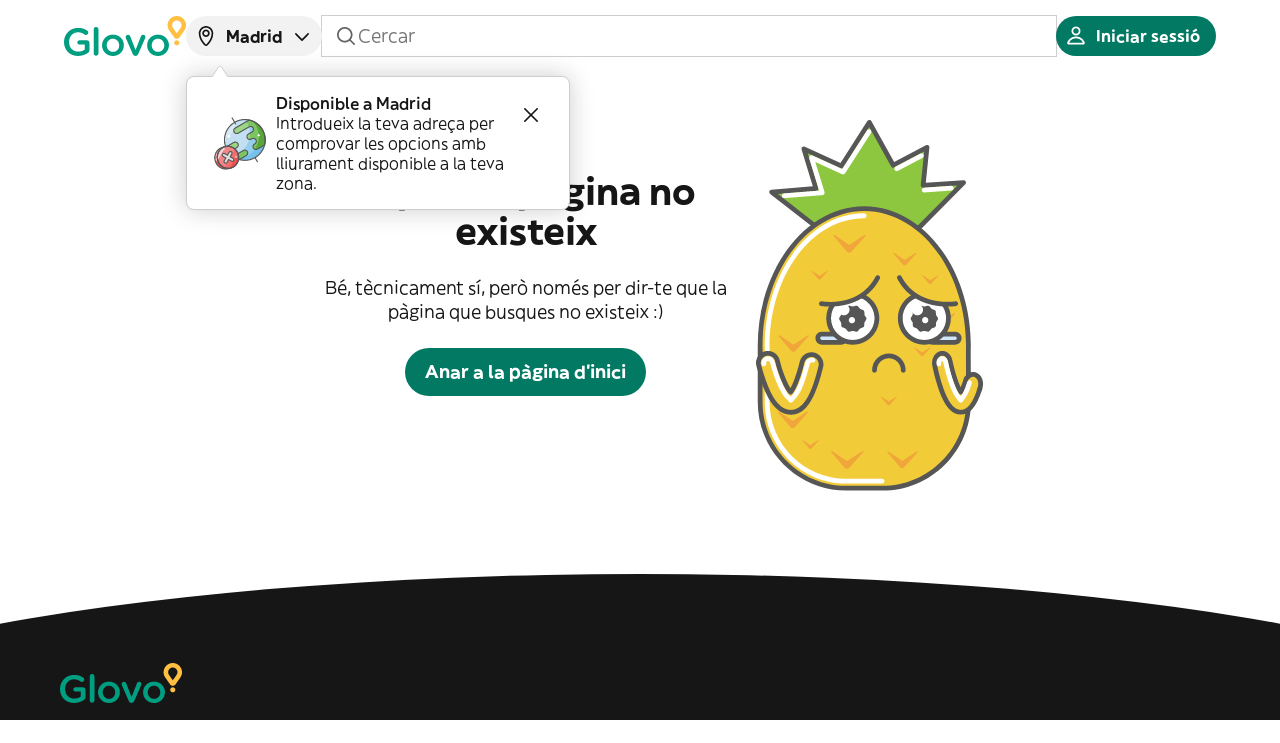

--- FILE ---
content_type: application/javascript
request_url: https://glovoapp.com/_next/static/chunks/3632-a83f7a40ccc145d2.js
body_size: 99616
content:
(self.webpackChunk_N_E=self.webpackChunk_N_E||[]).push([[3632],{623:(t,e,r)=>{var n=r(53013);t.exports=function(t){return null==t?"":n(t)}},856:(t,e,r)=>{"use strict";r.d(e,{I4:()=>P});let n={exclude:[],include:[],logging:!0,timeout:5e3,cache_api_call:!0,performance:!1};function o(){var t,e,r,n,o,i;if("undefined"==typeof navigator)return{name:"unknown",version:"unknown"};let a=navigator.userAgent,s={edg:"Edge",edga:"Edge",edgios:"Edge",opr:"Opera",opx:"Opera",crios:"Chrome",fxios:"Firefox",samsung:"SamsungBrowser",vivaldi:"Vivaldi",brave:"Brave"};for(let u of[/(?<name>SamsungBrowser)\/(?<version>\d+(?:\.\d+)+)/,/(?<name>EdgA|EdgiOS|Edg)\/(?<version>\d+(?:\.\d+)+)/,/(?<name>OPR|OPX)\/(?<version>\d+(?:\.\d+)+)/,/Opera[\s\/](?<version>\d+(?:\.\d+)+)/,/Opera Mini\/(?<version>\d+(?:\.\d+)+)/,/Opera Mobi\/(?<version>\d+(?:\.\d+)+)/,/(?<name>Vivaldi)\/(?<version>\d+(?:\.\d+)+)/,/(?<name>Brave)\/(?<version>\d+(?:\.\d+)+)/,/(?<name>CriOS)\/(?<version>\d+(?:\.\d+)+)/,/(?<name>FxiOS)\/(?<version>\d+(?:\.\d+)+)/,/(?<name>Chrome|Chromium)\/(?<version>\d+(?:\.\d+)+)/,/(?<name>Firefox|Waterfox|Iceweasel|IceCat)\/(?<version>\d+(?:\.\d+)+)/,/Version\/(?<version1>[\d.]+).*Safari\/[\d.]+|(?<name>Safari)\/(?<version2>[\d.]+)/,/(?<name>MSIE|Trident|IEMobile).+?(?<version>\d+(?:\.\d+)+)/,/(?<name>[A-Za-z]+)\/(?<version>\d+(?:\.\d+)+)/]){let c=a.match(u);if(c){let a=null==(t=c.groups)?void 0:t.name,l=(null==(e=c.groups)?void 0:e.version)||(null==(r=c.groups)?void 0:r.version1)||(null==(n=c.groups)?void 0:n.version2);if(!a&&((null==(o=c.groups)?void 0:o.version1)||(null==(i=c.groups)?void 0:i.version2))&&(a="Safari"),!a&&u.source.includes("Opera Mini")&&(a="Opera Mini"),!a&&u.source.includes("Opera Mobi")&&(a="Opera Mobi"),!a&&u.source.includes("Opera")&&(a="Opera"),!a&&c[1]&&(a=c[1]),!l&&c[2]&&(l=c[2]),a)return{name:s[a.toLowerCase()]||a,version:l||"unknown"}}}return{name:"unknown",version:"unknown"}}function i(){if("undefined"==typeof navigator||!navigator.userAgent)return!1;let t=navigator.userAgent;return/Mobi|Android|iPhone|iPod|IEMobile|Opera Mini|Opera Mobi|webOS|BlackBerry|Windows Phone/i.test(t)&&!/iPad/i.test(t)}function a(t,e,r){let n=[];for(let e=0;e<t[0].data.length;e++){let r=[];for(let n=0;n<t.length;n++)r.push(t[n].data[e]);n.push(function(t){if(0===t.length)return 0;let e={};for(let r of t)e[r]=(e[r]||0)+1;let r=t[0];for(let t in e)e[t]>e[r]&&(r=parseInt(t,10));return r}(r))}return new ImageData(new Uint8ClampedArray(n),e,r)}function s(t){return t^=t>>>16,t=Math.imul(t,0x85ebca6b),t^=t>>>13,t=Math.imul(t,0xc2b2ae35),(t^=t>>>16)>>>0}let u=new Uint32Array([0x239b961b,0xab0e9789,0x38b34ae5,0xa1e38b93]);function c(t,e){return t<<e|t>>>32-e}function l(t,e=0){var r,n;if(e=e?0|e:0,"string"==typeof t&&(r=t,t=(new TextEncoder).encode(r).buffer),!(t instanceof ArrayBuffer))throw TypeError("Expected key to be ArrayBuffer or string");let o=new Uint32Array([e,e,e,e]);return!function(t,e){let r=t.byteLength/16|0,n=new Uint32Array(t,0,4*r);for(let t=0;t<r;t++){let r=n.subarray(4*t,4*(t+1));r[0]=Math.imul(r[0],u[0]),r[0]=c(r[0],15),r[0]=Math.imul(r[0],u[1]),e[0]=e[0]^r[0],e[0]=c(e[0],19),e[0]=e[0]+e[1],e[0]=Math.imul(e[0],5)+0x561ccd1b,r[1]=Math.imul(r[1],u[1]),r[1]=c(r[1],16),r[1]=Math.imul(r[1],u[2]),e[1]=e[1]^r[1],e[1]=c(e[1],17),e[1]=e[1]+e[2],e[1]=Math.imul(e[1],5)+0xbcaa747,r[2]=Math.imul(r[2],u[2]),r[2]=c(r[2],17),r[2]=Math.imul(r[2],u[3]),e[2]=e[2]^r[2],e[2]=c(e[2],15),e[2]=e[2]+e[3],e[2]=Math.imul(e[2],5)+0x96cd1c35,r[3]=Math.imul(r[3],u[3]),r[3]=c(r[3],18),r[3]=Math.imul(r[3],u[0]),e[3]=e[3]^r[3],e[3]=c(e[3],13),e[3]=e[3]+e[0],e[3]=Math.imul(e[3],5)+0x32ac3b17}}(t,o),function(t,e){let r=t.byteLength/16|0,n=t.byteLength%16,o=new Uint32Array(4),i=new Uint8Array(t,16*r,n);switch(n){case 15:o[3]=o[3]^i[14]<<16;case 14:o[3]=o[3]^i[13]<<8;case 13:o[3]=o[3]^i[12],o[3]=Math.imul(o[3],u[3]),o[3]=c(o[3],18),o[3]=Math.imul(o[3],u[0]),e[3]=e[3]^o[3];case 12:o[2]=o[2]^i[11]<<24;case 11:o[2]=o[2]^i[10]<<16;case 10:o[2]=o[2]^i[9]<<8;case 9:o[2]=o[2]^i[8],o[2]=Math.imul(o[2],u[2]),o[2]=c(o[2],17),o[2]=Math.imul(o[2],u[3]),e[2]=e[2]^o[2];case 8:o[1]=o[1]^i[7]<<24;case 7:o[1]=o[1]^i[6]<<16;case 6:o[1]=o[1]^i[5]<<8;case 5:o[1]=o[1]^i[4],o[1]=Math.imul(o[1],u[1]),o[1]=c(o[1],16),o[1]=Math.imul(o[1],u[2]),e[1]=e[1]^o[1];case 4:o[0]=o[0]^i[3]<<24;case 3:o[0]=o[0]^i[2]<<16;case 2:o[0]=o[0]^i[1]<<8;case 1:o[0]=o[0]^i[0],o[0]=Math.imul(o[0],u[0]),o[0]=c(o[0],15),o[0]=Math.imul(o[0],u[1]),e[0]=e[0]^o[0]}}(t,o),n=t,o[0]=o[0]^n.byteLength,o[1]=o[1]^n.byteLength,o[2]=o[2]^n.byteLength,o[3]=o[3]^n.byteLength,o[0]=o[0]+o[1]|0,o[0]=o[0]+o[2]|0,o[0]=o[0]+o[3]|0,o[1]=o[1]+o[0]|0,o[2]=o[2]+o[0]|0,o[3]=o[3]+o[0]|0,o[0]=s(o[0]),o[1]=s(o[1]),o[2]=s(o[2]),o[3]=s(o[3]),o[0]=o[0]+o[1]|0,o[0]=o[0]+o[2]|0,o[0]=o[0]+o[3]|0,o[1]=o[1]+o[0]|0,o[2]=o[2]+o[0]|0,o[3]=o[3]+o[0]|0,Array.from(new Uint8Array(o.buffer)).map(t=>t.toString(16).padStart(2,"0")).join("")}let f=["Arial","Arial Black","Arial Narrow","Arial Rounded MT","Arimo","Archivo","Barlow","Bebas Neue","Bitter","Bookman","Calibri","Cabin","Candara","Century","Century Gothic","Comic Sans MS","Constantia","Courier","Courier New","Crimson Text","DM Mono","DM Sans","DM Serif Display","DM Serif Text","Dosis","Droid Sans","Exo","Fira Code","Fira Sans","Franklin Gothic Medium","Garamond","Geneva","Georgia","Gill Sans","Helvetica","Impact","Inconsolata","Indie Flower","Inter","Josefin Sans","Karla","Lato","Lexend","Lucida Bright","Lucida Console","Lucida Sans Unicode","Manrope","Merriweather","Merriweather Sans","Montserrat","Myriad","Noto Sans","Nunito","Nunito Sans","Open Sans","Optima","Orbitron","Oswald","Pacifico","Palatino","Perpetua","PT Sans","PT Serif","Poppins","Prompt","Public Sans","Quicksand","Rajdhani","Recursive","Roboto","Roboto Condensed","Rockwell","Rubik","Segoe Print","Segoe Script","Segoe UI","Sora","Source Sans Pro","Space Mono","Tahoma","Taviraj","Times","Times New Roman","Titillium Web","Trebuchet MS","Ubuntu","Varela Round","Verdana","Work Sans"],p=["monospace","sans-serif","serif"];function h(t,e){if(!t)throw Error("Canvas context not supported");return t.font,t.font=`72px ${e}`,t.measureText("WwMmLli0Oo").width}let d=(t,e,r,n)=>{let o=(r-e)/n,i=0;for(let r=0;r<n;r++)i+=t(e+(r+.5)*o);return i*o},y=["accelerometer","accessibility","accessibility-events","ambient-light-sensor","background-fetch","background-sync","bluetooth","camera","clipboard-read","clipboard-write","device-info","display-capture","gyroscope","geolocation","local-fonts","magnetometer","microphone","midi","nfc","notifications","payment-handler","persistent-storage","push","speaker","storage-access","top-level-storage-access","window-management","query"],m="SamsungBrowser"!==o().name?1:3,g,v=null,b={audio:async function(){return["SamsungBrowser","Safari"].includes(o().name)?null:async function(){return new Promise((t,e)=>{try{let e,r=new(window.OfflineAudioContext||window.webkitOfflineAudioContext)(1,5e3,44100),n=r.createBufferSource(),o=r.createOscillator();o.frequency.value=1e3;let i=r.createDynamicsCompressor();i.threshold.value=-50,i.knee.value=40,i.ratio.value=12,i.attack.value=0,i.release.value=.2,o.connect(i),i.connect(r.destination),o.start(),r.oncomplete=o=>{e=o.renderedBuffer.getChannelData(0),t({sampleHash:function(t){let e=0;for(let r=0;r<t.length;++r)e+=Math.abs(t[r]);return e}(e),maxChannels:r.destination.maxChannelCount,channelCountMode:n.channelCountMode})},r.startRendering()}catch(t){console.error("Error creating audio fingerprint:",t),e(t)}})}()},canvas:async function(){let t=o(),e=t.name.toLowerCase(),r=parseInt(t.version.split(".")[0]||"0",10);return"firefox"===e||"safari"===e&&r>=17?null:(document.createElement("canvas"),new Promise(t=>{t({commonPixelsHash:l(a(Array.from({length:3},()=>(function(){let t=document.createElement("canvas"),e=t.getContext("2d");if(!e)return new ImageData(1,1);t.width=280,t.height=20;let r=e.createLinearGradient(0,0,t.width,t.height);r.addColorStop(0,"red"),r.addColorStop(1/6,"orange"),r.addColorStop(2/6,"yellow"),r.addColorStop(.5,"green"),r.addColorStop(4/6,"blue"),r.addColorStop(5/6,"indigo"),r.addColorStop(1,"violet"),e.fillStyle=r,e.fillRect(0,0,t.width,t.height);let n="Random Text WMwmil10Oo";return e.font="23.123px Arial",e.fillStyle="black",e.fillText(n,-5,15),e.fillStyle="rgba(0, 0, 255, 0.5)",e.fillText(n,-3.3,17.7),e.beginPath(),e.moveTo(0,0),e.lineTo(2*t.width/7,t.height),e.strokeStyle="white",e.lineWidth=2,e.stroke(),e.getImageData(0,0,t.width,t.height)})()),280,20).data.toString()).toString()})}))},fonts:async function(t){return["Firefox"].includes(o().name)?null:new Promise((t,e)=>{try{!async function(t){for(var e;!document.body;)await new Promise(t=>setTimeout(t,50,void 0));let r=document.createElement("iframe");r.setAttribute("frameBorder","0");let n=r.style;n.setProperty("position","fixed"),n.setProperty("display","block","important"),n.setProperty("visibility","visible"),n.setProperty("border","0"),n.setProperty("opacity","0"),r.src="about:blank",document.body.appendChild(r);let o=r.contentDocument||(null==(e=r.contentWindow)?void 0:e.document);if(!o)throw Error("Iframe document is not accessible");t({iframe:o}),setTimeout(()=>{document.body.removeChild(r)},0)}(async({iframe:e})=>{let r=e.createElement("canvas").getContext("2d"),n=p.map(t=>h(r,t)),o={};f.forEach(t=>{let e=h(r,t);n.includes(e)||(o[t]=e)}),t(o)})}catch(t){e({error:"unsupported"})}})},hardware:function(){return new Promise((t,e)=>{let r=void 0!==navigator.deviceMemory?navigator.deviceMemory:0,n=window.performance&&window.performance.memory?window.performance.memory:0;t({videocard:function(){var t;let e=document.createElement("canvas"),r=null!=(t=e.getContext("webgl"))?t:e.getContext("experimental-webgl");if(r&&"getParameter"in r)try{let t=(r.getParameter(r.VENDOR)||"").toString(),e=(r.getParameter(r.RENDERER)||"").toString(),n={vendor:t,renderer:e,version:(r.getParameter(r.VERSION)||"").toString(),shadingLanguageVersion:(r.getParameter(r.SHADING_LANGUAGE_VERSION)||"").toString()};if(!e.length||!t.length){let t=r.getExtension("WEBGL_debug_renderer_info");if(t){let e=(r.getParameter(t.UNMASKED_VENDOR_WEBGL)||"").toString(),o=(r.getParameter(t.UNMASKED_RENDERER_WEBGL)||"").toString();e&&(n.vendorUnmasked=e),o&&(n.rendererUnmasked=o)}}return n}catch(t){}return"undefined"}(),architecture:function(){let t=new Float32Array(1),e=new Uint8Array(t.buffer);return t[0]=1/0,t[0]=t[0]-t[0],e[3]}(),deviceMemory:r.toString()||"undefined",jsHeapSizeLimit:n.jsHeapSizeLimit||0})})},locales:function(){return new Promise(t=>{t({languages:navigator.language,timezone:Intl.DateTimeFormat().resolvedOptions().timeZone})})},math:function(){return new Promise(t=>{t({acos:Math.acos(.5),asin:d(Math.asin,-1,1,97),cos:d(Math.cos,0,Math.PI,97),largeCos:.7639704044417283,largeSin:-.6452512852657808,largeTan:Math.tan(1e20),sin:d(Math.sin,-Math.PI,Math.PI,97),tan:d(Math.tan,0,2*Math.PI,97)})})},permissions:async function(t){let e=(null==t?void 0:t.permissions_to_check)||y;return"safari"===o().name.toLowerCase()&&(e=e.filter(t=>!["camera","geolocation","microphone"].includes(t))),Promise.all(Array.from({length:3},()=>(async function(t){let e={};for(let r of t)try{let t=await navigator.permissions.query({name:r});e[r]=t.state.toString()}catch(t){}return e})(e))).then(t=>(function(t,e){let r={};return e.forEach(e=>{let n=function(t){if(0===t.length)return null;let e={};t.forEach(t=>{let r=String(t);e[r]=(e[r]||0)+1});let r=t[0],n=1;return Object.keys(e).forEach(t=>{e[t]>n&&(r=t,n=e[t])}),r}(t.map(t=>e in t?t[e]:void 0).filter(t=>void 0!==t));n&&(r[e]=n)}),r})(t,e))},plugins:function(){let t=[];if(navigator.plugins)for(let e=0;e<navigator.plugins.length;e++){let r=navigator.plugins[e];t.push([r.name,r.filename,r.description].join("|"))}return new Promise(e=>{e({plugins:t})})},screen:function(){return new Promise(t=>{let e={is_touchscreen:navigator.maxTouchPoints>0,maxTouchPoints:navigator.maxTouchPoints,colorDepth:screen.colorDepth,mediaMatches:function(){let t=[],e={"prefers-contrast":["high","more","low","less","forced","no-preference"],"any-hover":["hover","none"],"any-pointer":["none","coarse","fine"],pointer:["none","coarse","fine"],hover:["hover","none"],update:["fast","slow"],"inverted-colors":["inverted","none"],"prefers-reduced-motion":["reduce","no-preference"],"prefers-reduced-transparency":["reduce","no-preference"],scripting:["none","initial-only","enabled"],"forced-colors":["active","none"]};return Object.keys(e).forEach(r=>{e[r].forEach(e=>{matchMedia(`(${r}: ${e})`).matches&&t.push(`${r}: ${e}`)})}),t}()};i()&&navigator.maxTouchPoints>0&&(e.resolution=function(){let t=window.screen.width,e=window.screen.height,r=Math.max(t,e).toString(),n=Math.min(t,e).toString();return`${r}x${n}`}()),t(e)})},system:function(){return new Promise(t=>{let e=o(),r={platform:window.navigator.platform,productSub:navigator.productSub,product:navigator.product,useragent:navigator.userAgent,hardwareConcurrency:navigator.hardwareConcurrency,browser:{name:e.name,version:e.version},mobile:i()};"safari"!==e.name.toLowerCase()&&(r.applePayVersion=function(){if("https:"===window.location.protocol&&"function"==typeof window.ApplePaySession)try{let t=window.ApplePaySession.supportsVersion;for(let e=15;e>0;e--)if(t(e))return e}catch(t){}return 0}(),r.cookieEnabled=window.navigator.cookieEnabled),t(r)})},webgl:async function(){"undefined"!=typeof document&&((g=document.createElement("canvas")).width=200,g.height=100,v=g.getContext("webgl"));try{if(!v)throw Error("WebGL not supported");let t=Array.from({length:m},()=>(function(){try{if(!v)throw Error("WebGL not supported");let t=v.createShader(v.VERTEX_SHADER),e=v.createShader(v.FRAGMENT_SHADER);if(!t||!e)throw Error("Failed to create shaders");if(v.shaderSource(t,"\n          attribute vec2 position;\n          void main() {\n              gl_Position = vec4(position, 0.0, 1.0);\n          }\n      "),v.shaderSource(e,"\n          precision mediump float;\n          void main() {\n              gl_FragColor = vec4(0.812, 0.195, 0.553, 0.921); // Set line color\n          }\n      "),v.compileShader(t),!v.getShaderParameter(t,v.COMPILE_STATUS))throw Error("Vertex shader compilation failed: "+v.getShaderInfoLog(t));if(v.compileShader(e),!v.getShaderParameter(e,v.COMPILE_STATUS))throw Error("Fragment shader compilation failed: "+v.getShaderInfoLog(e));let r=v.createProgram();if(!r)throw Error("Failed to create shader program");if(v.attachShader(r,t),v.attachShader(r,e),v.linkProgram(r),!v.getProgramParameter(r,v.LINK_STATUS))throw Error("Shader program linking failed: "+v.getProgramInfoLog(r));v.useProgram(r);let n=new Float32Array(548),o=2*Math.PI/137;for(let t=0;t<137;t++){let e=t*o;n[4*t]=0,n[4*t+1]=0,n[4*t+2]=Math.cos(e)*(g.width/2),n[4*t+3]=Math.sin(e)*(g.height/2)}let i=v.createBuffer();v.bindBuffer(v.ARRAY_BUFFER,i),v.bufferData(v.ARRAY_BUFFER,n,v.STATIC_DRAW);let a=v.getAttribLocation(r,"position");v.enableVertexAttribArray(a),v.vertexAttribPointer(a,2,v.FLOAT,!1,0,0),v.viewport(0,0,g.width,g.height),v.clearColor(0,0,0,1),v.clear(v.COLOR_BUFFER_BIT),v.drawArrays(v.LINES,0,274);let s=new Uint8ClampedArray(g.width*g.height*4);return v.readPixels(0,0,g.width,g.height,v.RGBA,v.UNSIGNED_BYTE,s),new ImageData(s,g.width,g.height)}catch(t){return new ImageData(1,1)}finally{v&&(v.bindBuffer(v.ARRAY_BUFFER,null),v.useProgram(null),v.viewport(0,0,v.drawingBufferWidth,v.drawingBufferHeight),v.clearColor(0,0,0,0))}})());return{commonPixelsHash:l(a(t,g.width,g.height).data.toString()).toString()}}catch(t){return{webgl:"unsupported"}}}},_={},E={timeout:"true"},T=(t,e,r)=>{_[t]=e};var w="1.0.0";let O=null,S=null;async function A(t){let e={...n,...t},r={...b,..._},{elapsed:o,resolvedComponents:i}=await x(r,e),a=e.api_key?((t,e)=>{if(t.cache_api_call&&S)return Promise.resolve(S);if(O)return O;let r=fetch("https://api.thumbmarkjs.com/thumbmark",{method:"POST",headers:{"x-api-key":t.api_key,Authorization:"custom-authorized"},body:JSON.stringify({components:e,clientHash:l(JSON.stringify(e))})}).then(t=>{if(!t.ok)throw Error(`HTTP error! status: ${t.status}`);return t.json()}).then(t=>(S=t,O=null,t)).catch(t=>(console.error("Error fetching pro data",t),O=null,null)),n=t.timeout||5e3;return O=Promise.race([r,new Promise(t=>{setTimeout(()=>{t({thumbmark:l(JSON.stringify(e)),info:{timed_out:!0},version:w})},n)})])})(e,i):null,s=a?await a:null,u=e.performance?{elapsed:o}:{};return s?{components:i,info:s.info||{},version:w,thumbmark:s.thumbmark||"undefined",...u}:{thumbmark:l(JSON.stringify(i)),components:i,info:{uniqueness:"api only"},version:w,...u}}async function x(t,e){var r;let o={...n,...e},i=Object.entries(t).filter(([t])=>{var e;return!(null==(e=null==o?void 0:o.exclude)?void 0:e.includes(t))}).filter(([t])=>{var e,r,n,i;return(null==(e=null==o?void 0:o.include)?void 0:e.some(t=>t.includes(".")))?null==(r=null==o?void 0:o.include)?void 0:r.some(e=>e.startsWith(t)):0===(null==(n=null==o?void 0:o.include)?void 0:n.length)||(null==(i=null==o?void 0:o.include)?void 0:i.includes(t))}),a=i.map(([t])=>t),s=i.map(([t,r])=>r(e)),u=await (r=(null==o?void 0:o.timeout)||5e3,Promise.all(s.map(t=>{let e=performance.now();return Promise.race([t.then(t=>({value:t,elapsed:performance.now()-e})),new Promise(t=>{setTimeout(()=>t(E),r)}).then(t=>({value:t,elapsed:performance.now()-e}))])}))),c={},l={};return u.forEach((t,e)=>{var r;null!=t.value&&(l[a[e]]=t.value,c[a[e]]=null!=(r=t.elapsed)?r:0)}),{elapsed:c,resolvedComponents:function t(e,r,n=""){let o={},i=(null==r?void 0:r.exclude)||[],a=(null==r?void 0:r.include)||[];for(let[s,u]of Object.entries(e)){let e=n+s+".";if("object"!=typeof u||Array.isArray(u)){let t=i.some(t=>e.startsWith(t)),r=a.some(t=>e.startsWith(t));t&&!r||(o[s]=u)}else{let n=t(u,r,e);Object.keys(n).length>0&&(o[s]=n)}}return o}(l,o,"")}}class P{constructor(t){this.options={...n,...t}}async get(t){return A({...this.options,...t})}getVersion(){return w}includeComponent(t,e){T(t,e)}}},872:function(t,e,r){"use strict";var n=this&&this.__awaiter||function(t,e,r,n){return new(r||(r=Promise))(function(o,i){function a(t){try{u(n.next(t))}catch(t){i(t)}}function s(t){try{u(n.throw(t))}catch(t){i(t)}}function u(t){var e;t.done?o(t.value):((e=t.value)instanceof r?e:new r(function(t){t(e)})).then(a,s)}u((n=n.apply(t,e||[])).next())})};Object.defineProperty(e,"__esModule",{value:!0}),e.datadogBrowser=void 0;let o=r(66676),i=r(36598);e.datadogBrowser=function({proxyUrl:t="https://api.glovoapp.com/frontend_metrics/metrics",flushInterval:e=500,bufferSize:r=100,logger:a=console}={}){let s=(0,i.makeMetricsBuffer)(r),u=(0,o.makeApiClient)({proxyUrl:t}),c=setInterval(l,e);function l(){return n(this,void 0,void 0,function*(){if(s.prune(),s.isEmpty())return;let t=s.values();s.flush();try{yield u.send(t)}catch(r){let e=r instanceof Error?r:JSON.stringify(r);a.warn("DD_BROWSER_METRICS",e),t.forEach(t=>{s.add(t)})}})}return{send(t){try{c&&(s.add(t),s.isFull()&&l())}catch(e){let t=e instanceof Error?e:JSON.stringify(e);null==a||a.warn("DD_BROWSER_METRICS",t)}},clear(){c&&clearInterval(c)}}}},946:t=>{"use strict";t.exports=function(){if("function"!=typeof Symbol||"function"!=typeof Object.getOwnPropertySymbols)return!1;if("symbol"==typeof Symbol.iterator)return!0;var t={},e=Symbol("test"),r=Object(e);if("string"==typeof e||"[object Symbol]"!==Object.prototype.toString.call(e)||"[object Symbol]"!==Object.prototype.toString.call(r))return!1;for(var n in t[e]=42,t)return!1;if("function"==typeof Object.keys&&0!==Object.keys(t).length||"function"==typeof Object.getOwnPropertyNames&&0!==Object.getOwnPropertyNames(t).length)return!1;var o=Object.getOwnPropertySymbols(t);if(1!==o.length||o[0]!==e||!Object.prototype.propertyIsEnumerable.call(t,e))return!1;if("function"==typeof Object.getOwnPropertyDescriptor){var i=Object.getOwnPropertyDescriptor(t,e);if(42!==i.value||!0!==i.enumerable)return!1}return!0}},1e3:(t,e,r)=>{var n=r(57681);t.exports=function(t,e){for(var r=t.length;r--;)if(n(t[r][0],e))return r;return -1}},1217:(t,e,r)=>{var n=r(1e3),o=Array.prototype.splice;t.exports=function(t){var e=this.__data__,r=n(e,t);return!(r<0)&&(r==e.length-1?e.pop():o.call(e,r,1),--this.size,!0)}},2698:(t,e,r)=>{"use strict";r.d(e,{A:()=>o});var n=r(42585);function o({factory:t,config:e={}}){let r=t();return{debug(t,e,o){(!this.minLogLevel||this.minLogLevel<=n.$.DEBUG)&&r.debug(t,e,o)},info(t,e,o){(!this.minLogLevel||this.minLogLevel<=n.$.INFO)&&r.info(t,e,o)},warn(t,e,o){(!this.minLogLevel||this.minLogLevel<=n.$.WARN)&&r.warn(t,e,o)},error(t,e,o){(!this.minLogLevel||this.minLogLevel<=n.$.ERROR)&&r.error(t,e,o)},minLogLevel:e.minLogLevel}}},2771:(t,e,r)=>{var n=r(12562);t.exports=function(t){return n(t)?void 0:t}},3839:t=>{t.exports=function(t){return"number"==typeof t&&t>-1&&t%1==0&&t<=0x1fffffffffffff}},3866:(t,e,r)=>{var n=r(6989),o=r(28782),i=r(39274),a=r(68280),s=r(46270),u=r(2771),c=r(47097),l=r(29276);t.exports=c(function(t,e){var r={};if(null==t)return r;var c=!1;e=n(e,function(e){return e=a(e,t),c||(c=e.length>1),e}),s(t,l(t),r),c&&(r=o(r,7,u));for(var f=e.length;f--;)i(r,e[f]);return r})},4170:t=>{"use strict";t.exports=Math.min},4358:(t,e,r)=>{"use strict";var n,o=r(88906),i=r(27880)(/^\s*(?:function)?\*/),a=r(11299)(),s=r(32498),u=o("Object.prototype.toString"),c=o("Function.prototype.toString"),l=function(){if(!a)return!1;try{return Function("return function*() {}")()}catch(t){}};t.exports=function(t){if("function"!=typeof t)return!1;if(i(c(t)))return!0;if(!a)return"[object GeneratorFunction]"===u(t);if(!s)return!1;if(void 0===n){var e=l();n=!!e&&s(e)}return s(t)===n}},5501:(t,e,r)=>{var n=r(55616),o=r(89430),i=r(13259),a=r(7712),s=r(60060),u=r(57704),c=r(66377),l=r(16102),f="[object Arguments]",p="[object Array]",h="[object Object]",d=Object.prototype.hasOwnProperty;t.exports=function(t,e,r,y,m,g){var v=u(t),b=u(e),_=v?p:s(t),E=b?p:s(e);_=_==f?h:_,E=E==f?h:E;var T=_==h,w=E==h,O=_==E;if(O&&c(t)){if(!c(e))return!1;v=!0,T=!1}if(O&&!T)return g||(g=new n),v||l(t)?o(t,e,r,y,m,g):i(t,e,_,r,y,m,g);if(!(1&r)){var S=T&&d.call(t,"__wrapped__"),A=w&&d.call(e,"__wrapped__");if(S||A){var x=S?t.value():t,P=A?e.value():e;return g||(g=new n),m(x,P,r,y,g)}}return!!O&&(g||(g=new n),a(t,e,r,y,m,g))}},5832:t=>{var e=Function.prototype.toString;t.exports=function(t){if(null!=t){try{return e.call(t)}catch(t){}try{return t+""}catch(t){}}return""}},6102:(t,e,r)=>{"use strict";Object.defineProperty(e,"__esModule",{value:!0}),e.openTelemetryIntegration=void 0;var n=r(14826);Object.defineProperty(e,"openTelemetryIntegration",{enumerable:!0,get:function(){return n.openTelemetryIntegration}})},6441:t=>{t.exports=function(t,e){for(var r=-1,n=null==t?0:t.length;++r<n;)if(e(t[r],r,t))return!0;return!1}},6684:t=>{"use strict";t.exports=EvalError},6853:(t,e,r)=>{"use strict";var n=r(17804),o=r(81514),i=r(38181),a=r(88906),s=r(40941),u=a("Object.prototype.toString"),c=r(11299)(),l="undefined"==typeof globalThis?r.g:globalThis,f=o(),p=a("String.prototype.slice"),h=Object.getPrototypeOf,d=a("Array.prototype.indexOf",!0)||function(t,e){for(var r=0;r<t.length;r+=1)if(t[r]===e)return r;return -1},y={__proto__:null};c&&s&&h?n(f,function(t){var e=new l[t];if(Symbol.toStringTag in e){var r=h(e),n=s(r,Symbol.toStringTag);n||(n=s(h(r),Symbol.toStringTag)),y["$"+t]=i(n.get)}}):n(f,function(t){var e=new l[t],r=e.slice||e.set;r&&(y["$"+t]=i(r))});var m=function(t){var e=!1;return n(y,function(r,n){if(!e)try{"$"+r(t)===n&&(e=p(n,1))}catch(t){}}),e},g=function(t){var e=!1;return n(y,function(r,n){if(!e)try{r(t),e=p(n,1)}catch(t){}}),e};t.exports=function(t){if(!t||"object"!=typeof t)return!1;if(!c){var e=p(u(t),8,-1);return d(f,e)>-1?e:"Object"===e&&g(t)}return s?m(t):null}},6989:t=>{t.exports=function(t,e){for(var r=-1,n=null==t?0:t.length,o=Array(n);++r<n;)o[r]=e(t[r],r,t);return o}},6997:(t,e,r)=>{"use strict";Object.defineProperty(e,"__esModule",{value:!0}),Object.defineProperty(e,"getImgProps",{enumerable:!0,get:function(){return u}}),r(46612);let n=r(65774),o=r(64978),i=["-moz-initial","fill","none","scale-down",void 0];function a(t){return void 0!==t.default}function s(t){return void 0===t?t:"number"==typeof t?Number.isFinite(t)?t:NaN:"string"==typeof t&&/^[0-9]+$/.test(t)?parseInt(t,10):NaN}function u(t,e){var r,u;let c,l,f,{src:p,sizes:h,unoptimized:d=!1,priority:y=!1,loading:m,className:g,quality:v,width:b,height:_,fill:E=!1,style:T,overrideSrc:w,onLoad:O,onLoadingComplete:S,placeholder:A="empty",blurDataURL:x,fetchPriority:P,decoding:R="async",layout:C,objectFit:I,objectPosition:L,lazyBoundary:M,lazyRoot:N,...j}=t,{imgConf:U,showAltText:k,blurComplete:D,defaultLoader:B}=e,F=U||o.imageConfigDefault;if("allSizes"in F)c=F;else{let t=[...F.deviceSizes,...F.imageSizes].sort((t,e)=>t-e),e=F.deviceSizes.sort((t,e)=>t-e),n=null==(r=F.qualities)?void 0:r.sort((t,e)=>t-e);c={...F,allSizes:t,deviceSizes:e,qualities:n}}if(void 0===B)throw Object.defineProperty(Error("images.loaderFile detected but the file is missing default export.\nRead more: https://nextjs.org/docs/messages/invalid-images-config"),"__NEXT_ERROR_CODE",{value:"E163",enumerable:!1,configurable:!0});let G=j.loader||B;delete j.loader,delete j.srcSet;let $="__next_img_default"in G;if($){if("custom"===c.loader)throw Object.defineProperty(Error('Image with src "'+p+'" is missing "loader" prop.\nRead more: https://nextjs.org/docs/messages/next-image-missing-loader'),"__NEXT_ERROR_CODE",{value:"E252",enumerable:!1,configurable:!0})}else{let t=G;G=e=>{let{config:r,...n}=e;return t(n)}}if(C){"fill"===C&&(E=!0);let t={intrinsic:{maxWidth:"100%",height:"auto"},responsive:{width:"100%",height:"auto"}}[C];t&&(T={...T,...t});let e={responsive:"100vw",fill:"100vw"}[C];e&&!h&&(h=e)}let z="",V=s(b),H=s(_);if((u=p)&&"object"==typeof u&&(a(u)||void 0!==u.src)){let t=a(p)?p.default:p;if(!t.src)throw Object.defineProperty(Error("An object should only be passed to the image component src parameter if it comes from a static image import. It must include src. Received "+JSON.stringify(t)),"__NEXT_ERROR_CODE",{value:"E460",enumerable:!1,configurable:!0});if(!t.height||!t.width)throw Object.defineProperty(Error("An object should only be passed to the image component src parameter if it comes from a static image import. It must include height and width. Received "+JSON.stringify(t)),"__NEXT_ERROR_CODE",{value:"E48",enumerable:!1,configurable:!0});if(l=t.blurWidth,f=t.blurHeight,x=x||t.blurDataURL,z=t.src,!E)if(V||H){if(V&&!H){let e=V/t.width;H=Math.round(t.height*e)}else if(!V&&H){let e=H/t.height;V=Math.round(t.width*e)}}else V=t.width,H=t.height}let W=!y&&("lazy"===m||void 0===m);(!(p="string"==typeof p?p:z)||p.startsWith("data:")||p.startsWith("blob:"))&&(d=!0,W=!1),c.unoptimized&&(d=!0),$&&!c.dangerouslyAllowSVG&&p.split("?",1)[0].endsWith(".svg")&&(d=!0);let X=s(v),q=Object.assign(E?{position:"absolute",height:"100%",width:"100%",left:0,top:0,right:0,bottom:0,objectFit:I,objectPosition:L}:{},k?{}:{color:"transparent"},T),J=D||"empty"===A?null:"blur"===A?'url("data:image/svg+xml;charset=utf-8,'+(0,n.getImageBlurSvg)({widthInt:V,heightInt:H,blurWidth:l,blurHeight:f,blurDataURL:x||"",objectFit:q.objectFit})+'")':'url("'+A+'")',Y=i.includes(q.objectFit)?"fill"===q.objectFit?"100% 100%":"cover":q.objectFit,K=J?{backgroundSize:Y,backgroundPosition:q.objectPosition||"50% 50%",backgroundRepeat:"no-repeat",backgroundImage:J}:{},Z=function(t){let{config:e,src:r,unoptimized:n,width:o,quality:i,sizes:a,loader:s}=t;if(n)return{src:r,srcSet:void 0,sizes:void 0};let{widths:u,kind:c}=function(t,e,r){let{deviceSizes:n,allSizes:o}=t;if(r){let t=/(^|\s)(1?\d?\d)vw/g,e=[];for(let n;n=t.exec(r);)e.push(parseInt(n[2]));if(e.length){let t=.01*Math.min(...e);return{widths:o.filter(e=>e>=n[0]*t),kind:"w"}}return{widths:o,kind:"w"}}return"number"!=typeof e?{widths:n,kind:"w"}:{widths:[...new Set([e,2*e].map(t=>o.find(e=>e>=t)||o[o.length-1]))],kind:"x"}}(e,o,a),l=u.length-1;return{sizes:a||"w"!==c?a:"100vw",srcSet:u.map((t,n)=>s({config:e,src:r,quality:i,width:t})+" "+("w"===c?t:n+1)+c).join(", "),src:s({config:e,src:r,quality:i,width:u[l]})}}({config:c,src:p,unoptimized:d,width:V,quality:X,sizes:h,loader:G});return{props:{...j,loading:W?"lazy":m,fetchPriority:P,width:V,height:H,decoding:R,className:g,style:{...q,...K},sizes:Z.sizes,srcSet:Z.srcSet,src:w||Z.src},meta:{unoptimized:d,priority:y,placeholder:A,fill:E}}}},7379:(t,e,r)=>{"use strict";Object.defineProperty(e,"__esModule",{value:!0}),!function(t,e){for(var r in e)Object.defineProperty(t,r,{enumerable:!0,get:e[r]})}(e,{default:function(){return u},getImageProps:function(){return s}});let n=r(26655),o=r(6997),i=r(14533),a=n._(r(40959));function s(t){let{props:e}=(0,o.getImgProps)(t,{defaultLoader:a.default,imgConf:{deviceSizes:[640,750,828,1080,1200,1920,2048,3840],imageSizes:[16,32,48,64,96,128,256,384],path:"/_next/image",loader:"default",dangerouslyAllowSVG:!1,unoptimized:!0}});for(let[t,r]of Object.entries(e))void 0===r&&delete e[t];return{props:e}}let u=i.Image},7712:(t,e,r)=>{var n=r(55667),o=Object.prototype.hasOwnProperty;t.exports=function(t,e,r,i,a,s){var u=1&r,c=n(t),l=c.length;if(l!=n(e).length&&!u)return!1;for(var f=l;f--;){var p=c[f];if(!(u?p in e:o.call(e,p)))return!1}var h=s.get(t),d=s.get(e);if(h&&d)return h==e&&d==t;var y=!0;s.set(t,e),s.set(e,t);for(var m=u;++f<l;){var g=t[p=c[f]],v=e[p];if(i)var b=u?i(v,g,p,e,t,s):i(g,v,p,t,e,s);if(!(void 0===b?g===v||a(g,v,r,i,s):b)){y=!1;break}m||(m="constructor"==p)}if(y&&!m){var _=t.constructor,E=e.constructor;_!=E&&"constructor"in t&&"constructor"in e&&!("function"==typeof _&&_ instanceof _&&"function"==typeof E&&E instanceof E)&&(y=!1)}return s.delete(t),s.delete(e),y}},8455:(t,e,r)=>{var n=r(80714);t.exports=function(t){var e=n(this,t).delete(t);return this.size-=!!e,e}},8622:(t,e,r)=>{var n=r(87073),o=r(33326),i=r(41481),a=r(19928);t.exports=Object.getOwnPropertySymbols?function(t){for(var e=[];t;)n(e,i(t)),t=o(t);return e}:a},9162:t=>{"use strict";t.exports=Function.prototype.apply},11203:(t,e,r)=>{"use strict";Object.defineProperty(e,"__esModule",{value:!0}),Object.defineProperty(e,"default",{enumerable:!0,get:function(){return a}});let n=r(65619),o=n.useLayoutEffect,i=n.useEffect;function a(t){let{headManager:e,reduceComponentsToState:r}=t;function a(){if(e&&e.mountedInstances){let o=n.Children.toArray(Array.from(e.mountedInstances).filter(Boolean));e.updateHead(r(o,t))}}return o(()=>{var r;return null==e||null==(r=e.mountedInstances)||r.add(t.children),()=>{var r;null==e||null==(r=e.mountedInstances)||r.delete(t.children)}}),o(()=>(e&&(e._pendingUpdate=a),()=>{e&&(e._pendingUpdate=a)})),i(()=>(e&&e._pendingUpdate&&(e._pendingUpdate(),e._pendingUpdate=null),()=>{e&&e._pendingUpdate&&(e._pendingUpdate(),e._pendingUpdate=null)})),null}},11299:(t,e,r)=>{"use strict";var n=r(946);t.exports=function(){return n()&&!!Symbol.toStringTag}},11755:(t,e,r)=>{"use strict";r.d(e,{W:()=>o});var n=r(93495);function o(t,e){Array.isArray(e)||(e=[e]);let r=(0,n.G)(t);return null!==r&&e.includes(r)}},12562:(t,e,r)=>{var n=r(59465),o=r(33326),i=r(93555),a=Object.prototype,s=Function.prototype.toString,u=a.hasOwnProperty,c=s.call(Object);t.exports=function(t){if(!i(t)||"[object Object]"!=n(t))return!1;var e=o(t);if(null===e)return!0;var r=u.call(e,"constructor")&&e.constructor;return"function"==typeof r&&r instanceof r&&s.call(r)==c}},12705:(t,e)=>{"use strict";Object.defineProperty(e,"__esModule",{value:!0}),e.FIVE_MINUTES=e.FIFTY_FIVE_MINUTES=void 0,e.FIFTY_FIVE_MINUTES=33e5,e.FIVE_MINUTES=3e5},13124:t=>{t.exports=function(t){return function(e){return t(e)}}},13259:(t,e,r)=>{var n=r(21416),o=r(41357),i=r(57681),a=r(89430),s=r(90740),u=r(98982),c=n?n.prototype:void 0,l=c?c.valueOf:void 0;t.exports=function(t,e,r,n,c,f,p){switch(r){case"[object DataView]":if(t.byteLength!=e.byteLength||t.byteOffset!=e.byteOffset)break;t=t.buffer,e=e.buffer;case"[object ArrayBuffer]":if(t.byteLength!=e.byteLength||!f(new o(t),new o(e)))break;return!0;case"[object Boolean]":case"[object Date]":case"[object Number]":return i(+t,+e);case"[object Error]":return t.name==e.name&&t.message==e.message;case"[object RegExp]":case"[object String]":return t==e+"";case"[object Map]":var h=s;case"[object Set]":var d=1&n;if(h||(h=u),t.size!=e.size&&!d)break;var y=p.get(t);if(y)return y==e;n|=2,p.set(t,e);var m=a(h(t),h(e),n,c,f,p);return p.delete(t),m;case"[object Symbol]":if(l)return l.call(t)==l.call(e)}return!1}},13284:(t,e,r)=>{var n=r(65803),o=Object.prototype.hasOwnProperty;t.exports=function(t){var e=this.__data__;return n?void 0!==e[t]:o.call(e,t)}},14533:(t,e,r)=>{"use strict";Object.defineProperty(e,"__esModule",{value:!0}),Object.defineProperty(e,"Image",{enumerable:!0,get:function(){return _}});let n=r(26655),o=r(82844),i=r(67699),a=o._(r(65619)),s=n._(r(85858)),u=n._(r(36798)),c=r(6997),l=r(64978),f=r(19294);r(46612);let p=r(39887),h=n._(r(40959)),d=r(68628),y={deviceSizes:[640,750,828,1080,1200,1920,2048,3840],imageSizes:[16,32,48,64,96,128,256,384],path:"/_next/image",loader:"default",dangerouslyAllowSVG:!1,unoptimized:!0};function m(t,e,r,n,o,i,a){let s=null==t?void 0:t.src;t&&t["data-loaded-src"]!==s&&(t["data-loaded-src"]=s,("decode"in t?t.decode():Promise.resolve()).catch(()=>{}).then(()=>{if(t.parentElement&&t.isConnected){if("empty"!==e&&o(!0),null==r?void 0:r.current){let e=new Event("load");Object.defineProperty(e,"target",{writable:!1,value:t});let n=!1,o=!1;r.current({...e,nativeEvent:e,currentTarget:t,target:t,isDefaultPrevented:()=>n,isPropagationStopped:()=>o,persist:()=>{},preventDefault:()=>{n=!0,e.preventDefault()},stopPropagation:()=>{o=!0,e.stopPropagation()}})}(null==n?void 0:n.current)&&n.current(t)}}))}function g(t){return a.use?{fetchPriority:t}:{fetchpriority:t}}let v=(0,a.forwardRef)((t,e)=>{let{src:r,srcSet:n,sizes:o,height:s,width:u,decoding:c,className:l,style:f,fetchPriority:p,placeholder:h,loading:y,unoptimized:v,fill:b,onLoadRef:_,onLoadingCompleteRef:E,setBlurComplete:T,setShowAltText:w,sizesInput:O,onLoad:S,onError:A,...x}=t,P=(0,a.useCallback)(t=>{t&&(A&&(t.src=t.src),t.complete&&m(t,h,_,E,T,v,O))},[r,h,_,E,T,A,v,O]),R=(0,d.useMergedRef)(e,P);return(0,i.jsx)("img",{...x,...g(p),loading:y,width:u,height:s,decoding:c,"data-nimg":b?"fill":"1",className:l,style:f,sizes:o,srcSet:n,src:r,ref:R,onLoad:t=>{m(t.currentTarget,h,_,E,T,v,O)},onError:t=>{w(!0),"empty"!==h&&T(!0),A&&A(t)}})});function b(t){let{isAppRouter:e,imgAttributes:r}=t,n={as:"image",imageSrcSet:r.srcSet,imageSizes:r.sizes,crossOrigin:r.crossOrigin,referrerPolicy:r.referrerPolicy,...g(r.fetchPriority)};return e&&s.default.preload?(s.default.preload(r.src,n),null):(0,i.jsx)(u.default,{children:(0,i.jsx)("link",{rel:"preload",href:r.srcSet?void 0:r.src,...n},"__nimg-"+r.src+r.srcSet+r.sizes)})}let _=(0,a.forwardRef)((t,e)=>{let r=(0,a.useContext)(p.RouterContext),n=(0,a.useContext)(f.ImageConfigContext),o=(0,a.useMemo)(()=>{var t;let e=y||n||l.imageConfigDefault,r=[...e.deviceSizes,...e.imageSizes].sort((t,e)=>t-e),o=e.deviceSizes.sort((t,e)=>t-e),i=null==(t=e.qualities)?void 0:t.sort((t,e)=>t-e);return{...e,allSizes:r,deviceSizes:o,qualities:i}},[n]),{onLoad:s,onLoadingComplete:u}=t,d=(0,a.useRef)(s);(0,a.useEffect)(()=>{d.current=s},[s]);let m=(0,a.useRef)(u);(0,a.useEffect)(()=>{m.current=u},[u]);let[g,_]=(0,a.useState)(!1),[E,T]=(0,a.useState)(!1),{props:w,meta:O}=(0,c.getImgProps)(t,{defaultLoader:h.default,imgConf:o,blurComplete:g,showAltText:E});return(0,i.jsxs)(i.Fragment,{children:[(0,i.jsx)(v,{...w,unoptimized:O.unoptimized,placeholder:O.placeholder,fill:O.fill,onLoadRef:d,onLoadingCompleteRef:m,setBlurComplete:_,setShowAltText:T,sizesInput:t.sizes,ref:e}),O.priority?(0,i.jsx)(b,{isAppRouter:!r,imgAttributes:w}):null]})});("function"==typeof e.default||"object"==typeof e.default&&null!==e.default)&&void 0===e.default.__esModule&&(Object.defineProperty(e.default,"__esModule",{value:!0}),Object.assign(e.default,e),t.exports=e.default)},14826:(t,e,r)=>{"use strict";Object.defineProperty(e,"__esModule",{value:!0}),e.openTelemetryIntegration=void 0;var n=r(63335);Object.defineProperty(e,"openTelemetryIntegration",{enumerable:!0,get:function(){return n.openTelemetryIntegration}})},15593:(t,e,r)=>{var n=r(73590),o=r(40379),i=Object.prototype.hasOwnProperty;t.exports=function(t){if(!n(t))return o(t);var e=[];for(var r in Object(t))i.call(t,r)&&"constructor"!=r&&e.push(r);return e}},15614:t=>{t.exports=function(t,e){var r=-1,n=t.length;for(e||(e=Array(n));++r<n;)e[r]=t[r];return e}},15900:t=>{var e=Object.prototype.hasOwnProperty;t.exports=function(t){var r=t.length,n=new t.constructor(r);return r&&"string"==typeof t[0]&&e.call(t,"index")&&(n.index=t.index,n.input=t.input),n}},16024:(t,e,r)=>{t.exports=r(53588)["__core-js_shared__"]},16102:(t,e,r)=>{var n=r(46580),o=r(13124),i=r(92192),a=i&&i.isTypedArray;t.exports=a?o(a):n},16110:t=>{t.exports=function(){return!1}},16280:(t,e,r)=>{"use strict";r.d(e,{K1:()=>tA});let n=(t,e)=>t.push.apply(t,e),o=t=>t.sort((t,e)=>t.i-e.i||t.j-e.j),i=t=>{let e={},r=1;return t.forEach(t=>{e[t]=r,r+=1}),e},a={4:[[1,2],[2,3]],5:[[1,3],[2,3],[2,4]],6:[[1,2],[2,4],[4,5]],7:[[1,3],[2,3],[4,5],[4,6]],8:[[2,4],[4,6]]},s=/^[A-Z\xbf-\xdf][^A-Z\xbf-\xdf]+$/,u=/^[^A-Z\xbf-\xdf]+[A-Z\xbf-\xdf]$/,c=/^[A-Z\xbf-\xdf]+$/,l=/^[^a-z\xdf-\xff]+$/,f=/^[a-z\xdf-\xff]+$/,p=/^[^A-Z\xbf-\xdf]+$/,h=/[a-z\xdf-\xff]/,d=/[A-Z\xbf-\xdf]/,y=/[^A-Za-z\xbf-\xdf]/gi,m=/^\d+$/,g=new Date().getFullYear(),v={recentYear:/19\d\d|200\d|201\d|202\d/g},b=[" ",",",";",":","|","/","\\","_",".","-"],_=b.length;class E{match({password:t}){let e=[...this.getMatchesWithoutSeparator(t),...this.getMatchesWithSeparator(t)];return o(this.filterNoise(e))}getMatchesWithSeparator(t){let e=[],r=/^(\d{1,4})([\s/\\_.-])(\d{1,2})\2(\d{1,4})$/;for(let n=0;n<=Math.abs(t.length-6);n+=1)for(let o=n+5;o<=n+9&&!(o>=t.length);o+=1){let i=t.slice(n,+o+1||9e9),a=r.exec(i);if(null!=a){let t=this.mapIntegersToDayMonthYear([parseInt(a[1],10),parseInt(a[3],10),parseInt(a[4],10)]);null!=t&&e.push({pattern:"date",token:i,i:n,j:o,separator:a[2],year:t.year,month:t.month,day:t.day})}}return e}getMatchesWithoutSeparator(t){let e=[],r=/^\d{4,8}$/,n=t=>Math.abs(t.year-g);for(let o=0;o<=Math.abs(t.length-4);o+=1)for(let i=o+3;i<=o+7&&!(i>=t.length);i+=1){let s=t.slice(o,+i+1||9e9);if(r.exec(s)){let t=[];if(a[s.length].forEach(([e,r])=>{let n=this.mapIntegersToDayMonthYear([parseInt(s.slice(0,e),10),parseInt(s.slice(e,r),10),parseInt(s.slice(r),10)]);null!=n&&t.push(n)}),t.length>0){let r=t[0],a=n(t[0]);t.slice(1).forEach(t=>{let e=n(t);e<a&&(r=t,a=e)}),e.push({pattern:"date",token:s,i:o,j:i,separator:"",year:r.year,month:r.month,day:r.day})}}}return e}filterNoise(t){return t.filter(e=>{let r=!1,n=t.length;for(let o=0;o<n;o+=1){let n=t[o];if(e!==n&&n.i<=e.i&&n.j>=e.j){r=!0;break}}return!r})}mapIntegersToDayMonthYear(t){if(t[1]>31||t[1]<=0)return null;let e=0,r=0,n=0;for(let o=0,i=t.length;o<i;o+=1){let i=t[o];if(i>99&&i<1e3||i>2050)return null;i>31&&(r+=1),i>12&&(e+=1),i<=0&&(n+=1)}return r>=2||3===e||n>=2?null:this.getDayMonth(t)}getDayMonth(t){let e=[[t[2],t.slice(0,2)],[t[0],t.slice(1,3)]],r=e.length;for(let t=0;t<r;t+=1){let[r,n]=e[t];if(1e3<=r&&r<=2050){let t=this.mapIntegersToDayMonth(n);if(null!=t)return{year:r,month:t.month,day:t.day};return null}}for(let t=0;t<r;t+=1){let[r,n]=e[t],o=this.mapIntegersToDayMonth(n);if(null!=o)return{year:this.twoToFourDigitYear(r),month:o.month,day:o.day}}return null}mapIntegersToDayMonth(t){let e=[t,t.slice().reverse()];for(let t=0;t<e.length;t+=1){let r=e[t],n=r[0],o=r[1];if(n>=1&&n<=31&&o>=1&&o<=12)return{day:n,month:o}}return null}twoToFourDigitYear(t){return t>99?t:t>50?t+1900:t+2e3}}let T=new Uint32Array(65536),w=(t,e)=>{let r=t.length,n=e.length,o=1<<r-1,i=-1,a=0,s=r,u=r;for(;u--;)T[t.charCodeAt(u)]|=1<<u;for(u=0;u<n;u++){let t=T[e.charCodeAt(u)],r=t|a;t|=(t&i)+i^i,a|=~(t|i),i&=t,a&o&&s++,i&o&&s--,i=i<<1|~(r|(a=a<<1|1)),a&=r}for(u=r;u--;)T[t.charCodeAt(u)]=0;return s},O=(t,e)=>{let r=e.length,n=t.length,o=[],i=[],a=Math.ceil(r/32),s=Math.ceil(n/32);for(let t=0;t<a;t++)i[t]=-1,o[t]=0;let u=0;for(;u<s-1;u++){let a=0,s=-1,c=32*u,l=Math.min(32,n)+c;for(let e=c;e<l;e++)T[t.charCodeAt(e)]|=1<<e;for(let t=0;t<r;t++){let r=T[e.charCodeAt(t)],n=i[t/32|0]>>>t&1,u=o[t/32|0]>>>t&1,c=r|a,l=((r|u)&s)+s^s|r|u,f=a|~(l|s),p=s&l;f>>>31^n&&(i[t/32|0]^=1<<t),p>>>31^u&&(o[t/32|0]^=1<<t),f=f<<1|n,s=(p=p<<1|u)|~(c|f),a=f&c}for(let e=c;e<l;e++)T[t.charCodeAt(e)]=0}let c=0,l=-1,f=32*u,p=Math.min(32,n-f)+f;for(let e=f;e<p;e++)T[t.charCodeAt(e)]|=1<<e;let h=n;for(let t=0;t<r;t++){let r=T[e.charCodeAt(t)],a=i[t/32|0]>>>t&1,s=o[t/32|0]>>>t&1,u=r|c,f=((r|s)&l)+l^l|r|s,p=c|~(f|l),d=l&f;h+=p>>>n-1&1,h-=d>>>n-1&1,p>>>31^a&&(i[t/32|0]^=1<<t),d>>>31^s&&(o[t/32|0]^=1<<t),p=p<<1|a,l=(d=d<<1|s)|~(u|p),c=p&u}for(let e=f;e<p;e++)T[t.charCodeAt(e)]=0;return h},S=(t,e)=>{if(t.length<e.length){let r=e;e=t,t=r}return 0===e.length?t.length:t.length<=32?w(t,e):O(t,e)},A=(t,e,r)=>{let n=t.length<=e.length,o=t.length<=r;return n||o?Math.ceil(t.length/4):r},x=(t,e,r)=>{let n=0,o=Object.keys(e).find(e=>{let o=A(t,e,r);if(Math.abs(t.length-e.length)>o)return!1;let i=S(t,e),a=i<=o;return a&&(n=i),a});return o?{levenshteinDistance:n,levenshteinDistanceEntry:o}:{}};var P={a:["4","@"],b:["8"],c:["(","{","[","<"],d:["6","|)"],e:["3"],f:["#"],g:["6","9","&"],h:["#","|-|"],i:["1","!","|"],k:["<","|<"],l:["!","1","|","7"],m:["^^","nn","2n","/\\\\/\\\\"],n:["//"],o:["0","()"],q:["9"],u:["|_|"],s:["$","5"],t:["+","7"],v:["<",">","/"],w:["^/","uu","vv","2u","2v","\\\\/\\\\/"],x:["%","><"],z:["2"]},R={warnings:{straightRow:"straightRow",keyPattern:"keyPattern",simpleRepeat:"simpleRepeat",extendedRepeat:"extendedRepeat",sequences:"sequences",recentYears:"recentYears",dates:"dates",topTen:"topTen",topHundred:"topHundred",common:"common",similarToCommon:"similarToCommon",wordByItself:"wordByItself",namesByThemselves:"namesByThemselves",commonNames:"commonNames",userInputs:"userInputs",pwned:"pwned"},suggestions:{l33t:"l33t",reverseWords:"reverseWords",allUppercase:"allUppercase",capitalization:"capitalization",dates:"dates",recentYears:"recentYears",associatedYears:"associatedYears",sequences:"sequences",repeated:"repeated",longerKeyboardPattern:"longerKeyboardPattern",anotherWord:"anotherWord",useWords:"useWords",noNeed:"noNeed",pwned:"pwned"},timeEstimation:{ltSecond:"ltSecond",second:"second",seconds:"seconds",minute:"minute",minutes:"minutes",hour:"hour",hours:"hours",day:"day",days:"days",month:"month",months:"months",year:"year",years:"years",centuries:"centuries"}};class C{constructor(t=[]){this.parents=t,this.children=new Map}addSub(t,...e){let r=t.charAt(0);this.children.has(r)||this.children.set(r,new C([...this.parents,r]));let n=this.children.get(r);for(let e=1;e<t.length;e+=1){let r=t.charAt(e);n.hasChild(r)||n.addChild(r),n=n.getChild(r)}return n.subs=(n.subs||[]).concat(e),this}getChild(t){return this.children.get(t)}isTerminal(){return!!this.subs}addChild(t){this.hasChild(t)||this.children.set(t,new C([...this.parents,t]))}hasChild(t){return this.children.has(t)}}var I=(t,e)=>(Object.entries(t).forEach(([t,r])=>{r.forEach(r=>{e.addSub(r,t)})}),e);class L{constructor(){this.matchers={},this.l33tTable=P,this.trieNodeRoot=I(P,new C),this.dictionary={userInputs:[]},this.rankedDictionaries={},this.rankedDictionariesMaxWordSize={},this.translations=R,this.graphs={},this.useLevenshteinDistance=!1,this.levenshteinThreshold=2,this.l33tMaxSubstitutions=100,this.maxLength=256,this.setRankedDictionaries()}setOptions(t={}){t.l33tTable&&(this.l33tTable=t.l33tTable,this.trieNodeRoot=I(t.l33tTable,new C)),t.dictionary&&(this.dictionary=t.dictionary,this.setRankedDictionaries()),t.translations&&this.setTranslations(t.translations),t.graphs&&(this.graphs=t.graphs),void 0!==t.useLevenshteinDistance&&(this.useLevenshteinDistance=t.useLevenshteinDistance),void 0!==t.levenshteinThreshold&&(this.levenshteinThreshold=t.levenshteinThreshold),void 0!==t.l33tMaxSubstitutions&&(this.l33tMaxSubstitutions=t.l33tMaxSubstitutions),void 0!==t.maxLength&&(this.maxLength=t.maxLength)}setTranslations(t){if(this.checkCustomTranslations(t))this.translations=t;else throw Error("Invalid translations object fallback to keys")}checkCustomTranslations(t){let e=!0;return Object.keys(R).forEach(r=>{r in t?Object.keys(R[r]).forEach(n=>{n in t[r]||(e=!1)}):e=!1}),e}setRankedDictionaries(){let t={},e={};Object.keys(this.dictionary).forEach(r=>{t[r]=i(this.dictionary[r]),e[r]=this.getRankedDictionariesMaxWordSize(this.dictionary[r])}),this.rankedDictionaries=t,this.rankedDictionariesMaxWordSize=e}getRankedDictionariesMaxWordSize(t){let e=t.map(t=>"string"!=typeof t?t.toString().length:t.length);return 0===e.length?0:e.reduce((t,e)=>Math.max(t,e),-1/0)}buildSanitizedRankedDictionary(t){let e=[];return t.forEach(t=>{let r=typeof t;("string"===r||"number"===r||"boolean"===r)&&e.push(t.toString().toLowerCase())}),i(e)}extendUserInputsDictionary(t){this.dictionary.userInputs||(this.dictionary.userInputs=[]);let e=[...this.dictionary.userInputs,...t];this.rankedDictionaries.userInputs=this.buildSanitizedRankedDictionary(e),this.rankedDictionariesMaxWordSize.userInputs=this.getRankedDictionariesMaxWordSize(e)}addMatcher(t,e){this.matchers[t]?console.info(`Matcher ${t} already exists`):this.matchers[t]=e}}let M=new L;class N{constructor(t){this.defaultMatch=t}match({password:t}){let e=t.split("").reverse().join("");return this.defaultMatch({password:e}).map(e=>({...e,token:e.token.split("").reverse().join(""),reversed:!0,i:t.length-1-e.j,j:t.length-1-e.i}))}}class j{constructor({substr:t,limit:e,trieRoot:r}){this.buffer=[],this.finalPasswords=[],this.substr=t,this.limit=e,this.trieRoot=r}getAllPossibleSubsAtIndex(t){let e=[],r=this.trieRoot;for(let n=t;n<this.substr.length;n+=1){let t=this.substr.charAt(n);if(!(r=r.getChild(t)))break;e.push(r)}return e}helper({onlyFullSub:t,isFullSub:e,index:r,subIndex:n,changes:o,lastSubLetter:i,consecutiveSubCount:a}){if(this.finalPasswords.length>=this.limit)return;if(r===this.substr.length){t===e&&this.finalPasswords.push({password:this.buffer.join(""),changes:o});return}let s=[...this.getAllPossibleSubsAtIndex(r)],u=!1;for(let c=r+s.length-1;c>=r;c-=1){let l=s[c-r];if(l.isTerminal()){if(i===l.parents.join("")&&a>=3)continue;for(let r of(u=!0,l.subs)){this.buffer.push(r);let s=o.concat({i:n,letter:r,substitution:l.parents.join("")});if(this.helper({onlyFullSub:t,isFullSub:e,index:c+1,subIndex:n+r.length,changes:s,lastSubLetter:l.parents.join(""),consecutiveSubCount:i===l.parents.join("")?a+1:1}),this.buffer.pop(),this.finalPasswords.length>=this.limit)return}}}if(!t||!u){let s=this.substr.charAt(r);this.buffer.push(s),this.helper({onlyFullSub:t,isFullSub:e&&!u,index:r+1,subIndex:n+1,changes:o,lastSubLetter:i,consecutiveSubCount:a}),this.buffer.pop()}}getAll(){return this.helper({onlyFullSub:!0,isFullSub:!0,index:0,subIndex:0,changes:[],lastSubLetter:void 0,consecutiveSubCount:0}),this.helper({onlyFullSub:!1,isFullSub:!0,index:0,subIndex:0,changes:[],lastSubLetter:void 0,consecutiveSubCount:0}),this.finalPasswords}}let U=(t,e,r)=>new j({substr:t,limit:e,trieRoot:r}).getAll(),k=(t,e,r)=>{let n=t.changes.filter(t=>t.i<e).reduce((t,e)=>t-e.letter.length+e.substitution.length,e),o=t.changes.filter(t=>t.i>=e&&t.i<=r),i=o.reduce((t,e)=>t-e.letter.length+e.substitution.length,r-e+n),a=[],s=[];return o.forEach(t=>{0>a.findIndex(e=>e.letter===t.letter&&e.substitution===t.substitution)&&(a.push({letter:t.letter,substitution:t.substitution}),s.push(`${t.substitution} -> ${t.letter}`))}),{i:n,j:i,subs:a,subDisplay:s.join(", ")}};class D{constructor(t){this.defaultMatch=t}isAlreadyIncluded(t,e){return t.some(t=>Object.entries(t).every(([t,r])=>"subs"===t||r===e[t]))}match({password:t}){let e=[],r=U(t,M.l33tMaxSubstitutions,M.trieNodeRoot),n=!1,o=!0;return r.forEach(r=>{if(n)return;let i=this.defaultMatch({password:r.password,useLevenshtein:o});o=!1,i.forEach(o=>{n||(n=0===o.i&&o.j===t.length-1);let i=k(r,o.i,o.j),a=t.slice(i.i,+i.j+1||9e9),s={...o,l33t:!0,token:a,...i},u=this.isAlreadyIncluded(e,s);a.toLowerCase()===o.matchedWord||u||e.push(s)})}),e.filter(t=>t.token.length>1)}}class B{constructor(){this.l33t=new D(this.defaultMatch),this.reverse=new N(this.defaultMatch)}match({password:t}){return o([...this.defaultMatch({password:t}),...this.reverse.match({password:t}),...this.l33t.match({password:t})])}defaultMatch({password:t,useLevenshtein:e=!0}){let r=[],n=t.length,o=t.toLowerCase();return Object.keys(M.rankedDictionaries).forEach(i=>{let a=M.rankedDictionaries[i],s=Math.min(M.rankedDictionariesMaxWordSize[i],n);for(let u=0;u<n;u+=1){let c=Math.min(u+s,n);for(let s=u;s<c;s+=1){let c=o.slice(u,+s+1||9e9),l=c in a,f={},p=0===u&&s===n-1;M.useLevenshteinDistance&&p&&!l&&e&&(f=x(c,a,M.levenshteinThreshold));let h=0!==Object.keys(f).length;if(l||h){let e=a[h?f.levenshteinDistanceEntry:c];r.push({pattern:"dictionary",i:u,j:s,token:t.slice(u,+s+1||9e9),matchedWord:c,rank:e,dictionaryName:i,reversed:!1,l33t:!1,...f})}}}}),r}}class F{match({password:t,regexes:e=v}){let r=[];return Object.keys(e).forEach(n=>{let o,i=e[n];for(i.lastIndex=0;o=i.exec(t);)if(o){let t=o[0];r.push({pattern:"regex",token:t,i:o.index,j:o.index+o[0].length-1,regexName:n,regexMatch:o})}}),o(r)}}var G={nCk(t,e){let r=t;if(e>r)return 0;if(0===e)return 1;let n=1;for(let t=1;t<=e;t+=1)n*=r,n/=t,r-=1;return n},log10:t=>0===t?0:Math.log(t)/Math.log(10),log2:t=>Math.log(t)/Math.log(2),factorial(t){let e=1;for(let r=2;r<=t;r+=1)e*=r;return e}};let $=t=>{let e=t.split(""),r=e.filter(t=>t.match(d)).length,n=e.filter(t=>t.match(h)).length,o=0,i=Math.min(r,n);for(let t=1;t<=i;t+=1)o+=G.nCk(r+n,t);return o};var z=t=>{let e=t.replace(y,"");if(e.match(p)||e.toLowerCase()===e)return 1;let r=[s,u,l],n=r.length;for(let t=0;t<n;t+=1){let n=r[t];if(e.match(n))return 2}return $(e)};let V=(t,e)=>{let r=0,n=t.indexOf(e);for(;n>=0;)r+=1,n=t.indexOf(e,n+e.length);return r},H=({sub:t,token:e})=>{let r=e.toLowerCase();return{subbedCount:V(r,t.substitution),unsubbedCount:V(r,t.letter)}};var W=({l33t:t,subs:e,token:r})=>{if(!t)return 1;let n=1;return e.forEach(t=>{let{subbedCount:e,unsubbedCount:o}=H({sub:t,token:r});if(0===e||0===o)n*=2;else{let t=Math.min(o,e),r=0;for(let n=1;n<=t;n+=1)r+=G.nCk(o+e,n);n*=r}}),n};let X=t=>{let e=0;return Object.keys(t).forEach(r=>{let n=t[r];e+=n.filter(t=>!!t).length}),e/=Object.entries(t).length},q=({token:t,graph:e,turns:r})=>{let n=Object.keys(M.graphs[e]).length,o=X(M.graphs[e]),i=0,a=t.length;for(let t=2;t<=a;t+=1){let e=Math.min(r,t-1);for(let r=1;r<=e;r+=1)i+=G.nCk(t-1,r-1)*n*o**r}return i},J=(t,e)=>{let r=1;return t.token.length<e.length&&(r=1===t.token.length?10:50),r},Y={bruteforce:({token:t})=>{let e,r=10**t.length;return r===Number.POSITIVE_INFINITY&&(r=Number.MAX_VALUE),Math.max(r,1===t.length?11:51)},date:({year:t,separator:e})=>{let r=365*Math.max(Math.abs(t-g),20);return e&&(r*=4),r},dictionary:({rank:t,reversed:e,l33t:r,subs:n,token:o,dictionaryName:i})=>{let a,s=z(o),u=W({l33t:r,subs:n,token:o});return a="diceware"===i?3888:t*s*u*(e&&2||1),{baseGuesses:t,uppercaseVariations:s,l33tVariations:u,calculation:a}},regex:({regexName:t,regexMatch:e,token:r})=>{let n={alphaLower:26,alphaUpper:26,alpha:52,alphanumeric:62,digits:10,symbols:33};return t in n?n[t]**r.length:"recentYear"===t?Math.max(Math.abs(parseInt(e[0],10)-g),20):0},repeat:({baseGuesses:t,repeatCount:e})=>t*e,sequence:({token:t,ascending:e})=>{let r=t.charAt(0),n=0;return n=["a","A","z","Z","0","1","9"].includes(r)?4:r.match(/\d/)?10:26,e||(n*=2),n*t.length},spatial:({graph:t,token:e,shiftedCount:r,turns:n})=>{let o=q({token:e,graph:t,turns:n});if(r){let t=e.length-r;if(0===r||0===t)o*=2;else{let e=0;for(let n=1;n<=Math.min(r,t);n+=1)e+=G.nCk(r+t,n);o*=e}}return Math.round(o)},separator:()=>_},K=(t,e)=>Y[t]?Y[t](e):M.matchers[t]&&"scoring"in M.matchers[t]?M.matchers[t].scoring(e):0;var Z=(t,e)=>{let r={};if("guesses"in t&&null!=t.guesses)return t;let n=J(t,e),o=K(t.pattern,t),i=0;"number"==typeof o?i=o:"dictionary"===t.pattern&&(i=o.calculation,r.baseGuesses=o.baseGuesses,r.uppercaseVariations=o.uppercaseVariations,r.l33tVariations=o.l33tVariations);let a=Math.max(i,n);return{...t,...r,guesses:a,guessesLog10:G.log10(a)}};let Q={password:"",optimal:{},excludeAdditive:!1,separatorRegex:void 0,fillArray(t,e){let r=[];for(let n=0;n<t;n+=1){let t=[];"object"===e&&(t={}),r.push(t)}return r},makeBruteforceMatch(t,e){return{pattern:"bruteforce",token:this.password.slice(t,+e+1||9e9),i:t,j:e}},update(t,e){let r=t.j,n=Z(t,this.password),o=n.guesses;e>1&&(o*=this.optimal.pi[n.i-1][e-1]);let i=G.factorial(e)*o;this.excludeAdditive||(i+=1e4**(e-1));let a=!1;Object.keys(this.optimal.g[r]).forEach(t=>{let n=this.optimal.g[r][t];parseInt(t,10)<=e&&n<=i&&(a=!0)}),a||(this.optimal.g[r][e]=i,this.optimal.m[r][e]=n,this.optimal.pi[r][e]=o)},bruteforceUpdate(t){let e=this.makeBruteforceMatch(0,t);this.update(e,1);for(let r=1;r<=t;r+=1){e=this.makeBruteforceMatch(r,t);let n=this.optimal.m[r-1];Object.keys(n).forEach(t=>{"bruteforce"!==n[t].pattern&&this.update(e,parseInt(t,10)+1)})}},unwind(t){let e=[],r=t-1,n=0,o=2e308,i=this.optimal.g[r];for(i&&Object.keys(i).forEach(t=>{let e=i[t];e<o&&(n=parseInt(t,10),o=e)});r>=0;){let t=this.optimal.m[r][n];e.unshift(t),r=t.i-1,n-=1}return e}};var tt={mostGuessableMatchSequence(t,e,r=!1){Q.password=t,Q.excludeAdditive=r;let n=t.length,o=Q.fillArray(n,"array");e.forEach(t=>{o[t.j].push(t)}),o=o.map(t=>t.sort((t,e)=>t.i-e.i)),Q.optimal={m:Q.fillArray(n,"object"),pi:Q.fillArray(n,"object"),g:Q.fillArray(n,"object")};for(let t=0;t<n;t+=1)o[t].forEach(t=>{t.i>0?Object.keys(Q.optimal.m[t.i-1]).forEach(e=>{Q.update(t,parseInt(e,10)+1)}):Q.update(t,1)}),Q.bruteforceUpdate(t);let i=Q.unwind(n),a=i.length,s=this.getGuesses(t,a);return{password:t,guesses:s,guessesLog10:G.log10(s),sequence:i}},getGuesses(t,e){let r=t.length,n=0;return 0===t.length?1:Q.optimal.g[r-1][e]}};class te{match({password:t,omniMatch:e}){let r=[],n=0;for(;n<t.length;){let o=this.getGreedyMatch(t,n),i=this.getLazyMatch(t,n);if(null==o)break;let{match:a,baseToken:s}=this.setMatchToken(o,i);if(a){let t=a.index+a[0].length-1,o=this.getBaseGuesses(s,e);r.push(this.normalizeMatch(s,t,a,o)),n=t+1}}return r.some(t=>t instanceof Promise)?Promise.all(r):r}normalizeMatch(t,e,r,n){let o={pattern:"repeat",i:r.index,j:e,token:r[0],baseToken:t,baseGuesses:0,repeatCount:r[0].length/t.length};return n instanceof Promise?n.then(t=>({...o,baseGuesses:t})):{...o,baseGuesses:n}}getGreedyMatch(t,e){let r=/(.+)\1+/g;return r.lastIndex=e,r.exec(t)}getLazyMatch(t,e){let r=/(.+?)\1+/g;return r.lastIndex=e,r.exec(t)}setMatchToken(t,e){let r,n="";if(e&&t[0].length>e[0].length){r=t;let e=/^(.+?)\1+$/.exec(r[0]);e&&(n=e[1])}else(r=e)&&(n=r[1]);return{match:r,baseToken:n}}getBaseGuesses(t,e){let r=e.match(t);return r instanceof Promise?r.then(e=>tt.mostGuessableMatchSequence(t,e).guesses):tt.mostGuessableMatchSequence(t,r).guesses}}class tr{constructor(){this.MAX_DELTA=5}match({password:t}){let e=[];if(1===t.length)return[];let r=0,n=null,o=t.length;for(let i=1;i<o;i+=1){let o=t.charCodeAt(i)-t.charCodeAt(i-1);if(null==n&&(n=o),o!==n){let a=i-1;this.update({i:r,j:a,delta:n,password:t,result:e}),r=a,n=o}}return this.update({i:r,j:o-1,delta:n,password:t,result:e}),e}update({i:t,j:e,delta:r,password:n,result:o}){if(e-t>1||1===Math.abs(r)){let i=Math.abs(r);if(i>0&&i<=this.MAX_DELTA){let i=n.slice(t,+e+1||9e9),{sequenceName:a,sequenceSpace:s}=this.getSequence(i);return o.push({pattern:"sequence",i:t,j:e,token:n.slice(t,+e+1||9e9),sequenceName:a,sequenceSpace:s,ascending:r>0})}}return null}getSequence(t){let e="unicode",r=26;return f.test(t)?(e="lower",r=26):c.test(t)?(e="upper",r=26):m.test(t)&&(e="digits",r=10),{sequenceName:e,sequenceSpace:r}}}class tn{constructor(){this.SHIFTED_RX=/[~!@#$%^&*()_+QWERTYUIOP{}|ASDFGHJKL:"ZXCVBNM<>?]/}match({password:t}){let e=[];return Object.keys(M.graphs).forEach(r=>{let o=M.graphs[r];n(e,this.helper(t,o,r))}),o(e)}checkIfShifted(t,e,r){return!t.includes("keypad")&&this.SHIFTED_RX.test(e.charAt(r))?1:0}helper(t,e,r){let n,o=[],i=0,a=t.length;for(;i<a-1;){let s=i+1,u=null,c=0;for(n=this.checkIfShifted(r,t,i);;){let l=e[t.charAt(s-1)]||[],f=!1,p=-1,h=-1;if(s<a){let e=t.charAt(s),r=l.length;for(let t=0;t<r;t+=1){let r=l[t];if(h+=1,r){let t=r.indexOf(e);if(-1!==t){f=!0,1===t&&(n+=1),u!==(p=h)&&(c+=1,u=p);break}}}}if(f)s+=1;else{s-i>2&&o.push({pattern:"spatial",i,j:s-1,token:t.slice(i,s),graph:r,turns:c,shiftedCount:n}),i=s;break}}}return o}}let to=RegExp(`[${b.join("")}]`);class ti{static getMostUsedSeparatorChar(t){let e=[...t.split("").filter(t=>to.test(t)).reduce((t,e)=>{let r=t.get(e);return r?t.set(e,r+1):t.set(e,1),t},new Map).entries()].sort(([t,e],[r,n])=>n-e);if(!e.length)return;let r=e[0];if(!(r[1]<2))return r[0]}static getSeparatorRegex(t){return RegExp(`([^${t}
])(${t})(?!${t})`,"g")}match({password:t}){let e=[];if(0===t.length)return e;let r=ti.getMostUsedSeparatorChar(t);if(void 0===r)return e;let n=ti.getSeparatorRegex(r);for(let o of t.matchAll(n)){if(void 0===o.index)continue;let t=o.index+1;e.push({pattern:"separator",token:r,i:t,j:t})}return e}}class ta{constructor(){this.matchers={date:E,dictionary:B,regex:F,repeat:te,sequence:tr,spatial:tn,separator:ti}}match(t){let e=[],r=[];return([...Object.keys(this.matchers),...Object.keys(M.matchers)].forEach(o=>{if(!this.matchers[o]&&!M.matchers[o])return;let i=new(this.matchers[o]?this.matchers[o]:M.matchers[o].Matching)().match({password:t,omniMatch:this});i instanceof Promise?(i.then(t=>{n(e,t)}),r.push(i)):n(e,i)}),r.length>0)?new Promise((t,n)=>{Promise.all(r).then(()=>{t(o(e))}).catch(t=>{n(t)})}):o(e)}}let ts={second:1,minute:60,hour:3600,day:86400,month:2678400,year:0x1ea6e00,century:321408e4};class tu{translate(t,e){let r=t;void 0!==e&&1!==e&&(r+="s");let{timeEstimation:n}=M.translations;return n[r].replace("{base}",`${e}`)}estimateAttackTimes(t){let e={onlineThrottling100PerHour:t/(100/3600),onlineNoThrottling10PerSecond:t/10,offlineSlowHashing1e4PerSecond:t/1e4,offlineFastHashing1e10PerSecond:t/1e10},r={onlineThrottling100PerHour:"",onlineNoThrottling10PerSecond:"",offlineSlowHashing1e4PerSecond:"",offlineFastHashing1e10PerSecond:""};return Object.keys(e).forEach(t=>{let n=e[t];r[t]=this.displayTime(n)}),{crackTimesSeconds:e,crackTimesDisplay:r,score:this.guessesToScore(t)}}guessesToScore(t){return t<1005?0:t<1000005?1:t<0x5f5e105?2:t<0x2540be405?3:4}displayTime(t){let e,r="centuries",n=Object.keys(ts),o=n.findIndex(e=>t<ts[e]);return o>-1&&(r=n[o-1],0!==o?e=Math.round(t/ts[r]):r="ltSecond"),this.translate(r,e)}}var tc=()=>null,tl=()=>({warning:M.translations.warnings.dates,suggestions:[M.translations.suggestions.dates]});let tf=(t,e)=>{let r=null;return!e||t.l33t||t.reversed?t.guessesLog10<=4&&(r=M.translations.warnings.similarToCommon):r=t.rank<=10?M.translations.warnings.topTen:t.rank<=100?M.translations.warnings.topHundred:M.translations.warnings.common,r},tp=(t,e)=>{let r=null;return e&&(r=M.translations.warnings.wordByItself),r},th=(t,e)=>e?M.translations.warnings.namesByThemselves:M.translations.warnings.commonNames,td=(t,e)=>{let r=null,n=t.dictionaryName,o="lastnames"===n||n.toLowerCase().includes("firstnames");return"passwords"===n?r=tf(t,e):n.includes("wikipedia")?r=tp(t,e):o?r=th(t,e):"userInputs"===n&&(r=M.translations.warnings.userInputs),r};var ty=(t,e)=>{let r=td(t,e),n=[],o=t.token;return o.match(s)?n.push(M.translations.suggestions.capitalization):o.match(l)&&o.toLowerCase()!==o&&n.push(M.translations.suggestions.allUppercase),t.reversed&&t.token.length>=4&&n.push(M.translations.suggestions.reverseWords),t.l33t&&n.push(M.translations.suggestions.l33t),{warning:r,suggestions:n}},tm=t=>"recentYear"===t.regexName?{warning:M.translations.warnings.recentYears,suggestions:[M.translations.suggestions.recentYears,M.translations.suggestions.associatedYears]}:{warning:null,suggestions:[]},tg=t=>{let e=M.translations.warnings.extendedRepeat;return 1===t.baseToken.length&&(e=M.translations.warnings.simpleRepeat),{warning:e,suggestions:[M.translations.suggestions.repeated]}},tv=()=>({warning:M.translations.warnings.sequences,suggestions:[M.translations.suggestions.sequences]}),tb=t=>{let e=M.translations.warnings.keyPattern;return 1===t.turns&&(e=M.translations.warnings.straightRow),{warning:e,suggestions:[M.translations.suggestions.longerKeyboardPattern]}},t_=()=>null;let tE={warning:null,suggestions:[]};class tT{constructor(){this.matchers={bruteforce:tc,date:tl,dictionary:ty,regex:tm,repeat:tg,sequence:tv,spatial:tb,separator:t_},this.defaultFeedback={warning:null,suggestions:[]},this.setDefaultSuggestions()}setDefaultSuggestions(){this.defaultFeedback.suggestions.push(M.translations.suggestions.useWords,M.translations.suggestions.noNeed)}getFeedback(t,e){if(0===e.length)return this.defaultFeedback;if(t>2)return tE;let r=M.translations.suggestions.anotherWord,n=this.getLongestMatch(e),o=this.getMatchFeedback(n,1===e.length);return null!=o?o.suggestions.unshift(r):o={warning:null,suggestions:[r]},o}getLongestMatch(t){let e=t[0];return t.slice(1).forEach(t=>{t.token.length>e.token.length&&(e=t)}),e}getMatchFeedback(t,e){return this.matchers[t.pattern]?this.matchers[t.pattern](t,e):M.matchers[t.pattern]&&"feedback"in M.matchers[t.pattern]?M.matchers[t.pattern].feedback(t,e):tE}}let tw=()=>new Date().getTime(),tO=(t,e,r)=>{let n=new tT,o=new tu,i=tt.mostGuessableMatchSequence(e,t),a=tw()-r,s=o.estimateAttackTimes(i.guesses);return{calcTime:a,...i,...s,feedback:n.getFeedback(s.score,i.sequence)}},tS=(t,e)=>(e&&M.extendUserInputsDictionary(e),new ta().match(t)),tA=(t,e)=>{let r=tw(),n=tS(t,e);if(n instanceof Promise)throw Error("You are using a Promised matcher, please use `zxcvbnAsync` for it.");return tO(n,t,r)}},16961:(t,e,r)=>{"use strict";Object.defineProperty(e,"__esModule",{value:!0}),e.getVueRuntimeContext=void 0;var n=r(43801);Object.defineProperty(e,"getVueRuntimeContext",{enumerable:!0,get:function(){return n.getVueRuntimeContext}})},17219:t=>{"use strict";t.exports=Object},17804:(t,e,r)=>{"use strict";var n=r(24270),o=Object.prototype.toString,i=Object.prototype.hasOwnProperty,a=function(t,e,r){for(var n=0,o=t.length;n<o;n++)i.call(t,n)&&(null==r?e(t[n],n,t):e.call(r,t[n],n,t))},s=function(t,e,r){for(var n=0,o=t.length;n<o;n++)null==r?e(t.charAt(n),n,t):e.call(r,t.charAt(n),n,t)},u=function(t,e,r){for(var n in t)i.call(t,n)&&(null==r?e(t[n],n,t):e.call(r,t[n],n,t))};t.exports=function(t,e,r){var i;if(!n(e))throw TypeError("iterator must be a function");arguments.length>=3&&(i=r),"[object Array]"===o.call(t)?a(t,e,i):"string"==typeof t?s(t,e,i):u(t,e,i)}},17923:(t,e,r)=>{var n=r(59465),o=r(93555);t.exports=function(t){return"symbol"==typeof t||o(t)&&"[object Symbol]"==n(t)}},19294:(t,e,r)=>{"use strict";Object.defineProperty(e,"__esModule",{value:!0}),Object.defineProperty(e,"ImageConfigContext",{enumerable:!0,get:function(){return i}});let n=r(26655)._(r(65619)),o=r(64978),i=n.default.createContext(o.imageConfigDefault)},19928:t=>{t.exports=function(){return[]}},20476:(t,e,r)=>{var n=r(80714);t.exports=function(t,e){var r=n(this,t),o=r.size;return r.set(t,e),this.size+=+(r.size!=o),this}},21008:(t,e,r)=>{var n=r(93899);t.exports=r(95722)(n)},21204:(t,e,r)=>{"use strict";Object.defineProperty(e,"__esModule",{value:!0}),e.sdkMessageFormatter=e.getVueRuntimeContext=void 0;var n=r(16961);Object.defineProperty(e,"getVueRuntimeContext",{enumerable:!0,get:function(){return n.getVueRuntimeContext}});var o=r(28534);Object.defineProperty(e,"sdkMessageFormatter",{enumerable:!0,get:function(){return o.sdkMessageFormatter}})},21416:(t,e,r)=>{t.exports=r(53588).Symbol},21638:t=>{t.exports=function(t,e){return function(r){return t(e(r))}}},21707:(t,e,r)=>{"use strict";e.qd=e.II=void 0;let n=r(48117);r(38280),r(6102),r(21831);var o=r(52958);Object.defineProperty(e,"II",{enumerable:!0,get:function(){return o.CustomMetricType}}),e.qd=(0,n.makeCustomMetricsSender)()},21831:(t,e,r)=>{"use strict";Object.defineProperty(e,"__esModule",{value:!0}),e.consoleIntegration=void 0;var n=r(61909);Object.defineProperty(e,"consoleIntegration",{enumerable:!0,get:function(){return n.consoleIntegration}})},22514:(t,e,r)=>{var n=r(82204),o=r(65797),i=r(98834);function a(t){var e=-1,r=null==t?0:t.length;for(this.__data__=new n;++e<r;)this.add(t[e])}a.prototype.add=a.prototype.push=o,a.prototype.has=i,t.exports=a},23356:(t,e,r)=>{var n=r(57416),o=Math.max;t.exports=function(t,e,r){return e=o(void 0===e?t.length-1:e,0),function(){for(var i=arguments,a=-1,s=o(i.length-e,0),u=Array(s);++a<s;)u[a]=i[e+a];a=-1;for(var c=Array(e+1);++a<e;)c[a]=i[a];return c[e]=r(u),n(t,this,c)}}},23430:(t,e,r)=>{"use strict";var n=r(57944);t.exports=Function.prototype.bind||n},24170:(t,e,r)=>{var n=r(21416),o=r(62565),i=r(57704),a=n?n.isConcatSpreadable:void 0;t.exports=function(t){return i(t)||o(t)||!!(a&&t&&t[a])}},24270:t=>{"use strict";var e,r,n=Function.prototype.toString,o="object"==typeof Reflect&&null!==Reflect&&Reflect.apply;if("function"==typeof o&&"function"==typeof Object.defineProperty)try{e=Object.defineProperty({},"length",{get:function(){throw r}}),r={},o(function(){throw 42},null,e)}catch(t){t!==r&&(o=null)}else o=null;var i=/^\s*class\b/,a=function(t){try{var e=n.call(t);return i.test(e)}catch(t){return!1}},s=function(t){try{if(a(t))return!1;return n.call(t),!0}catch(t){return!1}},u=Object.prototype.toString,c="function"==typeof Symbol&&!!Symbol.toStringTag,l=!(0 in[,]),f=function(){return!1};if("object"==typeof document){var p=document.all;u.call(p)===u.call(document.all)&&(f=function(t){if((l||!t)&&(void 0===t||"object"==typeof t))try{var e=u.call(t);return("[object HTMLAllCollection]"===e||"[object HTML document.all class]"===e||"[object HTMLCollection]"===e||"[object Object]"===e)&&null==t("")}catch(t){}return!1})}t.exports=o?function(t){if(f(t))return!0;if(!t||"function"!=typeof t&&"object"!=typeof t)return!1;try{o(t,null,e)}catch(t){if(t!==r)return!1}return!a(t)&&s(t)}:function(t){if(f(t))return!0;if(!t||"function"!=typeof t&&"object"!=typeof t)return!1;if(c)return s(t);if(a(t))return!1;var e=u.call(t);return("[object Function]"===e||"[object GeneratorFunction]"===e||!!/^\[object HTML/.test(e))&&s(t)}},25324:(t,e,r)=>{"use strict";var n=r(70492),o=r(71109),i=r(57594),a=r(40941);t.exports=function(t,e,r){if(!t||"object"!=typeof t&&"function"!=typeof t)throw new i("`obj` must be an object or a function`");if("string"!=typeof e&&"symbol"!=typeof e)throw new i("`property` must be a string or a symbol`");if(arguments.length>3&&"boolean"!=typeof arguments[3]&&null!==arguments[3])throw new i("`nonEnumerable`, if provided, must be a boolean or null");if(arguments.length>4&&"boolean"!=typeof arguments[4]&&null!==arguments[4])throw new i("`nonWritable`, if provided, must be a boolean or null");if(arguments.length>5&&"boolean"!=typeof arguments[5]&&null!==arguments[5])throw new i("`nonConfigurable`, if provided, must be a boolean or null");if(arguments.length>6&&"boolean"!=typeof arguments[6])throw new i("`loose`, if provided, must be a boolean");var s=arguments.length>3?arguments[3]:null,u=arguments.length>4?arguments[4]:null,c=arguments.length>5?arguments[5]:null,l=arguments.length>6&&arguments[6],f=!!a&&a(t,e);if(n)n(t,e,{configurable:null===c&&f?f.configurable:!c,enumerable:null===s&&f?f.enumerable:!s,value:r,writable:null===u&&f?f.writable:!u});else if(!l&&(s||u||c))throw new o("This environment does not support defining a property as non-configurable, non-writable, or non-enumerable.");else t[e]=r}},26454:(t,e,r)=>{"use strict";var n,o,i=r(55036);Object.defineProperty(e,"__esModule",{value:!0}),e.OTEL_METRIC_SCRAPPING_INTERVAL=e.SERVICE_NAME=e.OTEL_COLLECTOR_URL=void 0;let a=void 0!==i&&(null==i?void 0:i.env);e.OTEL_COLLECTOR_URL=a&&(null==(n=i.env)?void 0:n.OTEL_COLLECTOR_URL)||"http://localhost:4318",e.SERVICE_NAME="cw-custom-metrics",e.OTEL_METRIC_SCRAPPING_INTERVAL=Number(a&&(null==(o=i.env)?void 0:o.OTEL_METRIC_SCRAPPING_INTERVAL))||1e3},26798:t=>{"use strict";t.exports=Math.round},27150:t=>{"use strict";t.exports=Function.prototype.call},27303:t=>{var e=Object.prototype.toString;t.exports=function(t){return e.call(t)}},27395:t=>{t.exports=function(t,e){for(var r=-1,n=null==t?0:t.length,o=0,i=[];++r<n;){var a=t[r];e(a,r,t)&&(i[o++]=a)}return i}},27880:(t,e,r)=>{"use strict";var n=r(88906),o=r(54658),i=n("RegExp.prototype.exec"),a=r(57594);t.exports=function(t){if(!o(t))throw new a("`regex` must be a RegExp");return function(e){return null!==i(t,e)}}},28047:t=>{t.exports=function(t){return function(){return t}}},28048:t=>{"use strict";t.exports=URIError},28534:(t,e,r)=>{"use strict";Object.defineProperty(e,"__esModule",{value:!0}),e.sdkMessageFormatter=void 0;var n=r(92547);Object.defineProperty(e,"sdkMessageFormatter",{enumerable:!0,get:function(){return n.sdkMessageFormatter}})},28782:(t,e,r)=>{var n=r(55616),o=r(64912),i=r(47322),a=r(72500),s=r(40511),u=r(66995),c=r(15614),l=r(67254),f=r(89765),p=r(55667),h=r(29276),d=r(60060),y=r(15900),m=r(70910),g=r(28888),v=r(57704),b=r(66377),_=r(52387),E=r(64660),T=r(46721),w=r(37927),O=r(80712),S="[object Arguments]",A="[object Function]",x="[object Object]",P={};P[S]=P["[object Array]"]=P["[object ArrayBuffer]"]=P["[object DataView]"]=P["[object Boolean]"]=P["[object Date]"]=P["[object Float32Array]"]=P["[object Float64Array]"]=P["[object Int8Array]"]=P["[object Int16Array]"]=P["[object Int32Array]"]=P["[object Map]"]=P["[object Number]"]=P[x]=P["[object RegExp]"]=P["[object Set]"]=P["[object String]"]=P["[object Symbol]"]=P["[object Uint8Array]"]=P["[object Uint8ClampedArray]"]=P["[object Uint16Array]"]=P["[object Uint32Array]"]=!0,P["[object Error]"]=P[A]=P["[object WeakMap]"]=!1,t.exports=function t(e,r,R,C,I,L){var M,N=1&r,j=2&r,U=4&r;if(R&&(M=I?R(e,C,I,L):R(e)),void 0!==M)return M;if(!E(e))return e;var k=v(e);if(k){if(M=y(e),!N)return c(e,M)}else{var D=d(e),B=D==A||"[object GeneratorFunction]"==D;if(b(e))return u(e,N);if(D==x||D==S||B&&!I){if(M=j||B?{}:g(e),!N)return j?f(e,s(M,e)):l(e,a(M,e))}else{if(!P[D])return I?e:{};M=m(e,D,N)}}L||(L=new n);var F=L.get(e);if(F)return F;L.set(e,M),T(e)?e.forEach(function(n){M.add(t(n,r,R,n,e,L))}):_(e)&&e.forEach(function(n,o){M.set(o,t(n,r,R,o,e,L))});var G=U?j?h:p:j?O:w,$=k?void 0:G(e);return o($||e,function(n,o){$&&(n=e[o=n]),i(M,o,t(n,r,R,o,e,L))}),M}},28888:(t,e,r)=>{var n=r(66737),o=r(33326),i=r(73590);t.exports=function(t){return"function"!=typeof t.constructor||i(t)?{}:n(o(t))}},29276:(t,e,r)=>{var n=r(53310),o=r(8622),i=r(80712);t.exports=function(t){return n(t,i,o)}},29452:(t,e,r)=>{var n=r(65803);t.exports=function(t,e){var r=this.__data__;return this.size+=+!this.has(t),r[t]=n&&void 0===e?"__lodash_hash_undefined__":e,this}},29531:(t,e,r)=>{var n=r(77505),o=/[^.[\]]+|\[(?:(-?\d+(?:\.\d+)?)|(["'])((?:(?!\2)[^\\]|\\.)*?)\2)\]|(?=(?:\.|\[\])(?:\.|\[\]|$))/g,i=/\\(\\)?/g;t.exports=n(function(t){var e=[];return 46===t.charCodeAt(0)&&e.push(""),t.replace(o,function(t,r,n,o){e.push(n?o.replace(i,"$1"):r||t)}),e})},30571:t=>{t.exports=function(t){var e=this.__data__,r=e.delete(t);return this.size=e.size,r}},31051:(t,e,r)=>{"use strict";r.d(e,{Ay:()=>b,Gp:()=>d,Nv:()=>y,TX:()=>c});var n=r(82584);function o(t,e,r,n,o,i,a){try{var s=t[i](a),u=s.value}catch(t){r(t);return}s.done?e(u):Promise.resolve(u).then(n,o)}function i(t){return function(){var e=this,r=arguments;return new Promise(function(n,i){var a=t.apply(e,r);function s(t){o(a,n,i,s,u,"next",t)}function u(t){o(a,n,i,s,u,"throw",t)}s(void 0)})}}function a(t,e){var r=Object.keys(t);if(Object.getOwnPropertySymbols){var n=Object.getOwnPropertySymbols(t);e&&(n=n.filter(function(e){return Object.getOwnPropertyDescriptor(t,e).enumerable})),r.push.apply(r,n)}return r}function s(t){for(var e=1;e<arguments.length;e++){var r=null!=arguments[e]?arguments[e]:{};e%2?a(Object(r),!0).forEach(function(e){var n,o,i;n=t,o=e,i=r[e],o in n?Object.defineProperty(n,o,{value:i,enumerable:!0,configurable:!0,writable:!0}):n[o]=i}):Object.getOwnPropertyDescriptors?Object.defineProperties(t,Object.getOwnPropertyDescriptors(r)):a(Object(r)).forEach(function(e){Object.defineProperty(t,e,Object.getOwnPropertyDescriptor(r,e))})}return t}var u="axios-retry";function c(t){return!t.response&&!!t.code&&!["ERR_CANCELED","ECONNABORTED"].includes(t.code)&&n(t)}var l=["get","head","options"],f=l.concat(["put","delete"]);function p(t){return"ECONNABORTED"!==t.code&&(!t.response||t.response.status>=500&&t.response.status<=599)}function h(t){return!!t.config&&p(t)&&-1!==f.indexOf(t.config.method)}function d(t){return c(t)||h(t)}function y(){var t=arguments.length>0&&void 0!==arguments[0]?arguments[0]:0;arguments.length>1&&arguments[1];var e=arguments.length>2&&void 0!==arguments[2]?arguments[2]:100,r=Math.pow(2,t)*e,n=.2*r*Math.random();return r+n}var m={retries:3,retryCondition:d,retryDelay:function(){return 0},shouldResetTimeout:!1,onRetry:()=>{}};function g(t,e){var r=s(s(s({},m),e),t[u]);return r.retryCount=r.retryCount||0,t[u]=r,r}function v(){return(v=i(function*(t,e){var{retries:r,retryCondition:n}=t,o=t.retryCount<r&&n(e);if("object"==typeof o)try{var i=yield o;return!1!==i}catch(t){return!1}return o})).apply(this,arguments)}function b(t,e){var r;return{requestInterceptorId:t.interceptors.request.use(t=>(g(t,e).lastRequestTime=Date.now(),t)),responseInterceptorId:t.interceptors.response.use(null,(r=i(function*(r){var{config:n}=r;if(!n)return Promise.reject(r);var o=g(n,e);if(yield function(t,e){return v.apply(this,arguments)}(o,r)){o.retryCount+=1;var{retryDelay:i,shouldResetTimeout:a,onRetry:s}=o,u=i(o.retryCount,r);if(t.defaults.agent===n.agent&&delete n.agent,t.defaults.httpAgent===n.httpAgent&&delete n.httpAgent,t.defaults.httpsAgent===n.httpsAgent&&delete n.httpsAgent,!a&&n.timeout&&o.lastRequestTime){var c=Date.now()-o.lastRequestTime,l=n.timeout-c-u;if(l<=0)return Promise.reject(r);n.timeout=l}return n.transformRequest=[t=>t],yield s(o.retryCount,r,n),new Promise(e=>setTimeout(()=>e(t(n)),u))}return Promise.reject(r)}),function(t){return r.apply(this,arguments)}))}}b.isNetworkError=c,b.isSafeRequestError=function(t){return!!t.config&&p(t)&&-1!==l.indexOf(t.config.method)},b.isIdempotentRequestError=h,b.isNetworkOrIdempotentRequestError=d,b.exponentialDelay=y,b.isRetryableError=p},31214:(t,e,r)=>{t.exports=r(93711)(r(53588),"Map")},31369:t=>{"use strict";t.exports="undefined"!=typeof Reflect&&Reflect&&Reflect.apply},31735:t=>{t.exports=function(t){var e=this.has(t)&&delete this.__data__[t];return this.size-=!!e,e}},31737:t=>{t.exports=function(t,e){for(var r=-1,n=Array(t);++r<t;)n[r]=e(r);return n}},31779:(t,e,r)=>{"use strict";var n=r(58015);t.exports=function(t){return n(t)||0===t?t:t<0?-1:1}},31937:(t,e,r)=>{"use strict";Object.defineProperty(e,"__esModule",{value:!0}),e.metricHandlers=e.convertTags=e.createMetric=void 0;let n=r(52958);e.createMetric=function(t,{name:e,description:r,unit:o,type:i}){switch(i){case n.CustomMetricType.COUNT:return t.createCounter(e,{description:r,unit:o});case n.CustomMetricType.RATE:return t.createUpDownCounter(e,{description:r,unit:o});case n.CustomMetricType.GAUGE:return t.createGauge(e,{description:r,unit:o});case n.CustomMetricType.DISTRIBUTION:return t.createHistogram(e,{description:r,unit:o});default:throw Error(`Unsupported metric type: ${i}`)}},e.convertTags=t=>t.reduce((t,e)=>{let[r,n]=e.split(":").map(t=>t.trim());return t[r]=n,t},{}),e.metricHandlers={[n.CustomMetricType.COUNT]:(t,e,r)=>t.add(e,r),[n.CustomMetricType.RATE]:(t,e,r)=>t.add(e,r),[n.CustomMetricType.GAUGE]:(t,e,r)=>t.record(e,r),[n.CustomMetricType.DISTRIBUTION]:(t,e,r)=>t.record(e,r)}},32200:t=>{var e=/^(?:0|[1-9]\d*)$/;t.exports=function(t,r){var n=typeof t;return!!(r=null==r?0x1fffffffffffff:r)&&("number"==n||"symbol"!=n&&e.test(t))&&t>-1&&t%1==0&&t<r}},32273:(t,e,r)=>{"use strict";r.d(e,{s:()=>o});class n extends Error{}function o(t,e){let r;if("string"!=typeof t)throw new n("Invalid token specified: must be a string");e||(e={});let o=+(!0!==e.header),i=t.split(".")[o];if("string"!=typeof i)throw new n(`Invalid token specified: missing part #${o+1}`);try{r=function(t){let e=t.replace(/-/g,"+").replace(/_/g,"/");switch(e.length%4){case 0:break;case 2:e+="==";break;case 3:e+="=";break;default:throw Error("base64 string is not of the correct length")}try{var r;return r=e,decodeURIComponent(atob(r).replace(/(.)/g,(t,e)=>{let r=e.charCodeAt(0).toString(16).toUpperCase();return r.length<2&&(r="0"+r),"%"+r}))}catch(t){return atob(e)}}(i)}catch(t){throw new n(`Invalid token specified: invalid base64 for part #${o+1} (${t.message})`)}try{return JSON.parse(r)}catch(t){throw new n(`Invalid token specified: invalid json for part #${o+1} (${t.message})`)}}n.prototype.name="InvalidTokenError"},32498:(t,e,r)=>{"use strict";var n=r(57340),o=r(64178),i=r(98512);t.exports=n?function(t){return n(t)}:o?function(t){if(!t||"object"!=typeof t&&"function"!=typeof t)throw TypeError("getProto: not an object");return o(t)}:i?function(t){return i(t)}:null},33326:(t,e,r)=>{t.exports=r(21638)(Object.getPrototypeOf,Object)},34734:(t,e,r)=>{"use strict";r.d(e,{e:()=>a});var n=r(58526),o=r(94517);o.configure;let i=(t,e=!1)=>({error:{...e?{}:{stack:t.stack},name:t.name}}),a=t=>{let e=e=>(r,a,s={})=>{let u=a instanceof Error?i(a,!0):{},c="string"==typeof a?{}:a,l="string"==typeof a?a:(0,n.inspect)(a);t[e](o({event:String(r),message:l,...{...s,...u,...c}},null,0))};return{info:e("info"),error:e("error"),warn:e("warn"),debug:e("debug")}}},35094:t=>{"use strict";t.exports=Error},35472:t=>{"use strict";t.exports=Math.pow},36598:(t,e,r)=>{"use strict";Object.defineProperty(e,"__esModule",{value:!0}),e.makeMetricsBuffer=void 0;let n=r(12705);function o(t){let e=new Date().getTime()-t.timestamp,r=e>=n.FIFTY_FIVE_MINUTES,o=-e>=n.FIVE_MINUTES;return!r&&!o}e.makeMetricsBuffer=function(t){let e=[];return{add(t){e.push(t)},flush(){e=[]},values:()=>e.slice(),isEmpty:()=>0===e.length,isFull:()=>e.length>=t,prune(){e=e.filter(o)}}}},36731:(t,e,r)=>{var n=r(57704),o=r(17923),i=/\.|\[(?:[^[\]]*|(["'])(?:(?!\1)[^\\]|\\.)*?\1)\]/,a=/^\w*$/;t.exports=function(t,e){if(n(t))return!1;var r=typeof t;return!!("number"==r||"symbol"==r||"boolean"==r||null==t||o(t))||a.test(t)||!i.test(t)||null!=e&&t in Object(e)}},36798:(t,e,r)=>{"use strict";var n=r(55036);Object.defineProperty(e,"__esModule",{value:!0}),!function(t,e){for(var r in e)Object.defineProperty(t,r,{enumerable:!0,get:e[r]})}(e,{default:function(){return m},defaultHead:function(){return p}});let o=r(26655),i=r(82844),a=r(67699),s=i._(r(65619)),u=o._(r(11203)),c=r(69170),l=r(46856),f=r(75222);function p(t){void 0===t&&(t=!1);let e=[(0,a.jsx)("meta",{charSet:"utf-8"},"charset")];return t||e.push((0,a.jsx)("meta",{name:"viewport",content:"width=device-width"},"viewport")),e}function h(t,e){return"string"==typeof e||"number"==typeof e?t:e.type===s.default.Fragment?t.concat(s.default.Children.toArray(e.props.children).reduce((t,e)=>"string"==typeof e||"number"==typeof e?t:t.concat(e),[])):t.concat(e)}r(46612);let d=["name","httpEquiv","charSet","itemProp"];function y(t,e){let{inAmpMode:r}=e;return t.reduce(h,[]).reverse().concat(p(r).reverse()).filter(function(){let t=new Set,e=new Set,r=new Set,n={};return o=>{let i=!0,a=!1;if(o.key&&"number"!=typeof o.key&&o.key.indexOf("$")>0){a=!0;let e=o.key.slice(o.key.indexOf("$")+1);t.has(e)?i=!1:t.add(e)}switch(o.type){case"title":case"base":e.has(o.type)?i=!1:e.add(o.type);break;case"meta":for(let t=0,e=d.length;t<e;t++){let e=d[t];if(o.props.hasOwnProperty(e))if("charSet"===e)r.has(e)?i=!1:r.add(e);else{let t=o.props[e],r=n[e]||new Set;("name"!==e||!a)&&r.has(t)?i=!1:(r.add(t),n[e]=r)}}}return i}}()).reverse().map((t,e)=>{let o=t.key||e;if(n.env.__NEXT_OPTIMIZE_FONTS&&!r&&"link"===t.type&&t.props.href&&["https://fonts.googleapis.com/css","https://use.typekit.net/"].some(e=>t.props.href.startsWith(e))){let e={...t.props||{}};return e["data-href"]=e.href,e.href=void 0,e["data-optimized-fonts"]=!0,s.default.cloneElement(t,e)}return s.default.cloneElement(t,{key:o})})}let m=function(t){let{children:e}=t,r=(0,s.useContext)(c.AmpStateContext),n=(0,s.useContext)(l.HeadManagerContext);return(0,a.jsx)(u.default,{reduceComponentsToState:y,headManager:n,inAmpMode:(0,f.isInAmpMode)(r),children:e})};("function"==typeof e.default||"object"==typeof e.default&&null!==e.default)&&void 0===e.default.__esModule&&(Object.defineProperty(e.default,"__esModule",{value:!0}),Object.assign(e.default,e),t.exports=e.default)},37685:(t,e,r)=>{"use strict";function n(t,e){return function(r,n,o={}){let i="function"==typeof e?e():e;t.call(this,r,n,{...i,...o})}}r.d(e,{v:()=>o});let o=(t,e)=>{let{debug:r,error:o,info:i,warn:a}=e;return{...e,debug:n(r,t),error:n(o,t),info:n(i,t),warn:n(a,t)}}},37927:(t,e,r)=>{var n=r(64550),o=r(15593),i=r(50551);t.exports=function(t){return i(t)?n(t):o(t)}},38091:(t,e,r)=>{var n=r(49729);t.exports=function(t){return(null==t?0:t.length)?n(t,1):[]}},38092:(t,e,r)=>{"use strict";r.d(e,{default:()=>o.a});var n=r(7379),o=r.n(n);r.o(n,"getImageProps")&&r.d(e,{getImageProps:function(){return n.getImageProps}})},38156:t=>{t.exports=function(t){return t&&"object"==typeof t&&"function"==typeof t.copy&&"function"==typeof t.fill&&"function"==typeof t.readUInt8}},38181:(t,e,r)=>{"use strict";var n=r(87181),o=r(70492),i=r(75274),a=r(57897);t.exports=function(t){var e=i(arguments),r=t.length-(arguments.length-1);return n(e,1+(r>0?r:0),!0)},o?o(t.exports,"apply",{value:a}):t.exports.apply=a},38280:(t,e,r)=>{"use strict";Object.defineProperty(e,"__esModule",{value:!0}),e.datadogBrowser=void 0;var n=r(96860);Object.defineProperty(e,"datadogBrowser",{enumerable:!0,get:function(){return n.datadogBrowser}})},39274:(t,e,r)=>{var n=r(68280),o=r(83803),i=r(44016),a=r(74948);t.exports=function(t,e){return e=n(e,t),null==(t=i(t,e))||delete t[a(o(e))]}},39332:(t,e,r)=>{"use strict";var n=Function.prototype.call,o=Object.prototype.hasOwnProperty;t.exports=r(23430).call(n,o)},39711:(t,e,r)=>{"use strict";var n=r(83557),o=r(4358),i=r(6853),a=r(48910);function s(t){return t.call.bind(t)}var u="undefined"!=typeof BigInt,c="undefined"!=typeof Symbol,l=s(Object.prototype.toString),f=s(Number.prototype.valueOf),p=s(String.prototype.valueOf),h=s(Boolean.prototype.valueOf);if(u)var d=s(BigInt.prototype.valueOf);if(c)var y=s(Symbol.prototype.valueOf);function m(t,e){if("object"!=typeof t)return!1;try{return e(t),!0}catch(t){return!1}}function g(t){return"[object Map]"===l(t)}function v(t){return"[object Set]"===l(t)}function b(t){return"[object WeakMap]"===l(t)}function _(t){return"[object WeakSet]"===l(t)}function E(t){return"[object ArrayBuffer]"===l(t)}function T(t){return"undefined"!=typeof ArrayBuffer&&(E.working?E(t):t instanceof ArrayBuffer)}function w(t){return"[object DataView]"===l(t)}function O(t){return"undefined"!=typeof DataView&&(w.working?w(t):t instanceof DataView)}e.isArgumentsObject=n,e.isGeneratorFunction=o,e.isTypedArray=a,e.isPromise=function(t){return"undefined"!=typeof Promise&&t instanceof Promise||null!==t&&"object"==typeof t&&"function"==typeof t.then&&"function"==typeof t.catch},e.isArrayBufferView=function(t){return"undefined"!=typeof ArrayBuffer&&ArrayBuffer.isView?ArrayBuffer.isView(t):a(t)||O(t)},e.isUint8Array=function(t){return"Uint8Array"===i(t)},e.isUint8ClampedArray=function(t){return"Uint8ClampedArray"===i(t)},e.isUint16Array=function(t){return"Uint16Array"===i(t)},e.isUint32Array=function(t){return"Uint32Array"===i(t)},e.isInt8Array=function(t){return"Int8Array"===i(t)},e.isInt16Array=function(t){return"Int16Array"===i(t)},e.isInt32Array=function(t){return"Int32Array"===i(t)},e.isFloat32Array=function(t){return"Float32Array"===i(t)},e.isFloat64Array=function(t){return"Float64Array"===i(t)},e.isBigInt64Array=function(t){return"BigInt64Array"===i(t)},e.isBigUint64Array=function(t){return"BigUint64Array"===i(t)},g.working="undefined"!=typeof Map&&g(new Map),e.isMap=function(t){return"undefined"!=typeof Map&&(g.working?g(t):t instanceof Map)},v.working="undefined"!=typeof Set&&v(new Set),e.isSet=function(t){return"undefined"!=typeof Set&&(v.working?v(t):t instanceof Set)},b.working="undefined"!=typeof WeakMap&&b(new WeakMap),e.isWeakMap=function(t){return"undefined"!=typeof WeakMap&&(b.working?b(t):t instanceof WeakMap)},_.working="undefined"!=typeof WeakSet&&_(new WeakSet),e.isWeakSet=function(t){return _(t)},E.working="undefined"!=typeof ArrayBuffer&&E(new ArrayBuffer),e.isArrayBuffer=T,w.working="undefined"!=typeof ArrayBuffer&&"undefined"!=typeof DataView&&w(new DataView(new ArrayBuffer(1),0,1)),e.isDataView=O;var S="undefined"!=typeof SharedArrayBuffer?SharedArrayBuffer:void 0;function A(t){return"[object SharedArrayBuffer]"===l(t)}function x(t){return void 0!==S&&(void 0===A.working&&(A.working=A(new S)),A.working?A(t):t instanceof S)}function P(t){return m(t,f)}function R(t){return m(t,p)}function C(t){return m(t,h)}function I(t){return u&&m(t,d)}function L(t){return c&&m(t,y)}e.isSharedArrayBuffer=x,e.isAsyncFunction=function(t){return"[object AsyncFunction]"===l(t)},e.isMapIterator=function(t){return"[object Map Iterator]"===l(t)},e.isSetIterator=function(t){return"[object Set Iterator]"===l(t)},e.isGeneratorObject=function(t){return"[object Generator]"===l(t)},e.isWebAssemblyCompiledModule=function(t){return"[object WebAssembly.Module]"===l(t)},e.isNumberObject=P,e.isStringObject=R,e.isBooleanObject=C,e.isBigIntObject=I,e.isSymbolObject=L,e.isBoxedPrimitive=function(t){return P(t)||R(t)||C(t)||I(t)||L(t)},e.isAnyArrayBuffer=function(t){return"undefined"!=typeof Uint8Array&&(T(t)||x(t))},["isProxy","isExternal","isModuleNamespaceObject"].forEach(function(t){Object.defineProperty(e,t,{enumerable:!1,value:function(){throw Error(t+" is not supported in userland")}})})},39887:(t,e,r)=>{"use strict";Object.defineProperty(e,"__esModule",{value:!0}),Object.defineProperty(e,"RouterContext",{enumerable:!0,get:function(){return n}});let n=r(26655)._(r(65619)).default.createContext(null)},40358:t=>{"use strict";t.exports=Math.abs},40379:(t,e,r)=>{t.exports=r(21638)(Object.keys,Object)},40511:(t,e,r)=>{var n=r(46270),o=r(80712);t.exports=function(t,e){return t&&n(e,o(e),t)}},40941:(t,e,r)=>{"use strict";var n=r(42689);if(n)try{n([],"length")}catch(t){n=null}t.exports=n},40959:(t,e)=>{"use strict";function r(t){var e;let{config:r,src:n,width:o,quality:i}=t,a=i||(null==(e=r.qualities)?void 0:e.reduce((t,e)=>Math.abs(e-75)<Math.abs(t-75)?e:t))||75;return r.path+"?url="+encodeURIComponent(n)+"&w="+o+"&q="+a+(n.startsWith("/_next/static/media/"),"")}Object.defineProperty(e,"__esModule",{value:!0}),Object.defineProperty(e,"default",{enumerable:!0,get:function(){return n}}),r.__next_img_default=!0;let n=r},41357:(t,e,r)=>{t.exports=r(53588).Uint8Array},41481:(t,e,r)=>{var n=r(27395),o=r(19928),i=Object.prototype.propertyIsEnumerable,a=Object.getOwnPropertySymbols;t.exports=a?function(t){return null==t?[]:n(a(t=Object(t)),function(e){return i.call(t,e)})}:o},41584:t=>{var e=/\w*$/;t.exports=function(t){var r=new t.constructor(t.source,e.exec(t));return r.lastIndex=t.lastIndex,r}},42585:(t,e,r)=>{"use strict";var n,o;r.d(e,{$:()=>o}),(n||(n={})).view="view",function(t){t[t.DEBUG=0]="DEBUG",t[t.INFO=1]="INFO",t[t.WARN=2]="WARN",t[t.ERROR=3]="ERROR"}(o||(o={}))},42689:t=>{"use strict";t.exports=Object.getOwnPropertyDescriptor},43801:(t,e,r)=>{"use strict";Object.defineProperty(e,"__esModule",{value:!0}),e.getVueRuntimeContext=void 0;let n=r(85080);e.getVueRuntimeContext=t=>{try{let e=(0,n.getVueComponentName)(t),r=(0,n.getVueComponentOwner)(t),o=(0,n.getVueComponentTrace)(t);return{name:e,owner:r,trace:o}}catch(t){return{name:n.ANONYMOUS_COMPONENT_NAME,trace:"",owner:"unknown"}}}},43929:t=>{t.exports=function(t,e,r){var n=-1,o=t.length;e<0&&(e=-e>o?0:o+e),(r=r>o?o:r)<0&&(r+=o),o=e>r?0:r-e>>>0,e>>>=0;for(var i=Array(o);++n<o;)i[n]=t[n+e];return i}},44016:(t,e,r)=>{var n=r(88487),o=r(43929);t.exports=function(t,e){return e.length<2?t:n(t,o(e,0,-1))}},44668:(t,e,r)=>{"use strict";e.P9=void 0;let n=r(54522);Object.defineProperty(e,"P9",{enumerable:!0,get:function(){return n.Teams}})},46270:(t,e,r)=>{var n=r(47322),o=r(93617);t.exports=function(t,e,r,i){var a=!r;r||(r={});for(var s=-1,u=e.length;++s<u;){var c=e[s],l=i?i(r[c],t[c],c,r,t):void 0;void 0===l&&(l=t[c]),a?o(r,c,l):n(r,c,l)}return r}},46580:(t,e,r)=>{var n=r(59465),o=r(3839),i=r(93555),a={};a["[object Float32Array]"]=a["[object Float64Array]"]=a["[object Int8Array]"]=a["[object Int16Array]"]=a["[object Int32Array]"]=a["[object Uint8Array]"]=a["[object Uint8ClampedArray]"]=a["[object Uint16Array]"]=a["[object Uint32Array]"]=!0,a["[object Arguments]"]=a["[object Array]"]=a["[object ArrayBuffer]"]=a["[object Boolean]"]=a["[object DataView]"]=a["[object Date]"]=a["[object Error]"]=a["[object Function]"]=a["[object Map]"]=a["[object Number]"]=a["[object Object]"]=a["[object RegExp]"]=a["[object Set]"]=a["[object String]"]=a["[object WeakMap]"]=!1,t.exports=function(t){return i(t)&&o(t.length)&&!!a[n(t)]}},46721:(t,e,r)=>{var n=r(79191),o=r(13124),i=r(92192),a=i&&i.isSet;t.exports=a?o(a):n},47097:(t,e,r)=>{var n=r(38091),o=r(23356),i=r(21008);t.exports=function(t){return i(o(t,void 0,n),t+"")}},47322:(t,e,r)=>{var n=r(93617),o=r(57681),i=Object.prototype.hasOwnProperty;t.exports=function(t,e,r){var a=t[e];i.call(t,e)&&o(a,r)&&(void 0!==r||e in t)||n(t,e,r)}},48117:(t,e,r)=>{"use strict";Object.defineProperty(e,"__esModule",{value:!0}),e.makeCustomMetricsSender=void 0;let n=r(52958);e.makeCustomMetricsSender=function(){let t,e,r=[],o=[];function i(n,i){var a=n.name;a.split(".").length<3&&a.split("__").length<3&&console.warn(`Invalid metric name ('${a}'). It should start with: ${t}.${e}.* OR ${t}__${e}__* and contain at least one extra segment`);let[s,u]=a.includes("__")?a.split("__"):a.split(".");t!==s&&console.warn(`Invalid metric name ('${a}'). Namespace ('${s}') should be '${t}'`),e!==u&&console.warn(`Invalid metric name ('${a}'). Service ('${u}') should be '${e}'`);let c=function(t,e=[]){return Array.from(new Set([...t,...e]))}(o,i.tags),l=new Date().getTime();r.forEach(t=>{t.send(Object.assign(Object.assign({},n),{tags:c,timestamp:l}))})}return{init({integrations:n,tags:i,namespace:a,service:s}={integrations:[]}){r=null!=n?n:[],o=null!=i?i:[],t=null!=a?a:"glovoapp",e=null!=s?s:"client"},count(t,e=1,r={}){i({name:t,value:e,type:n.CustomMetricType.COUNT},r)},gauge(t,e,r={}){i({name:t,value:e,type:n.CustomMetricType.GAUGE},r)},rate(t,e,r={}){i({name:t,value:e,type:n.CustomMetricType.RATE},r)},distribution(t,e,r={}){i({name:t,value:e,type:n.CustomMetricType.DISTRIBUTION},r)}}}},48901:(t,e,r)=>{var n=r(63287);t.exports=function(t,e){return n(t,e)}},48910:(t,e,r)=>{"use strict";var n=r(6853);t.exports=function(t){return!!n(t)}},49258:(t,e,r)=>{var n=r(21416),o=Object.prototype,i=o.hasOwnProperty,a=o.toString,s=n?n.toStringTag:void 0;t.exports=function(t){var e=i.call(t,s),r=t[s];try{t[s]=void 0;var n=!0}catch(t){}var o=a.call(t);return n&&(e?t[s]=r:delete t[s]),o}},49278:(t,e,r)=>{var n=r(65343),o=r(1217),i=r(84034),a=r(67510),s=r(71022);function u(t){var e=-1,r=null==t?0:t.length;for(this.clear();++e<r;){var n=t[e];this.set(n[0],n[1])}}u.prototype.clear=n,u.prototype.delete=o,u.prototype.get=i,u.prototype.has=a,u.prototype.set=s,t.exports=u},49409:(t,e,r)=>{t.exports="object"==typeof r.g&&r.g&&r.g.Object===Object&&r.g},49696:(t,e,r)=>{"use strict";var n=r(23430),o=r(9162),i=r(27150);t.exports=r(31369)||n.call(i,o)},49729:(t,e,r)=>{var n=r(87073),o=r(24170);t.exports=function t(e,r,i,a,s){var u=-1,c=e.length;for(i||(i=o),s||(s=[]);++u<c;){var l=e[u];r>0&&i(l)?r>1?t(l,r-1,i,a,s):n(s,l):a||(s[s.length]=l)}return s}},50551:(t,e,r)=>{var n=r(94363),o=r(3839);t.exports=function(t){return null!=t&&o(t.length)&&!n(t)}},50912:t=>{"use strict";t.exports=Math.max},52387:(t,e,r)=>{var n=r(61293),o=r(13124),i=r(92192),a=i&&i.isMap;t.exports=a?o(a):n},52958:(t,e)=>{"use strict";var r;Object.defineProperty(e,"__esModule",{value:!0}),e.CustomMetricType=void 0,function(t){t[t.COUNT=1]="COUNT",t[t.RATE=2]="RATE",t[t.GAUGE=3]="GAUGE",t[t.DISTRIBUTION=4]="DISTRIBUTION"}(r||(e.CustomMetricType=r={}))},53013:(t,e,r)=>{var n=r(21416),o=r(6989),i=r(57704),a=r(17923),s=1/0,u=n?n.prototype:void 0,c=u?u.toString:void 0;t.exports=function t(e){if("string"==typeof e)return e;if(i(e))return o(e,t)+"";if(a(e))return c?c.call(e):"";var r=e+"";return"0"==r&&1/e==-s?"-0":r}},53184:(t,e,r)=>{var n=r(80714);t.exports=function(t){return n(this,t).get(t)}},53258:(t,e,r)=>{var n=r(93711);t.exports=function(){try{var t=n(Object,"defineProperty");return t({},"",{}),t}catch(t){}}()},53310:(t,e,r)=>{var n=r(87073),o=r(57704);t.exports=function(t,e,r){var i=e(t);return o(t)?i:n(i,r(t))}},53429:(t,e,r)=>{t.exports=r(93711)(r(53588),"Promise")},53488:(t,e,r)=>{var n=r(65803),o=Object.prototype.hasOwnProperty;t.exports=function(t){var e=this.__data__;if(n){var r=e[t];return"__lodash_hash_undefined__"===r?void 0:r}return o.call(e,t)?e[t]:void 0}},53588:(t,e,r)=>{var n=r(49409),o="object"==typeof self&&self&&self.Object===Object&&self;t.exports=n||o||Function("return this")()},53709:(t,e,r)=>{"use strict";r.d(e,{Ay$:()=>n});let n=r(79576)},54272:t=>{t.exports=function(t){return this.__data__.has(t)}},54522:(t,e)=>{"use strict";Object.defineProperty(e,"__esModule",{value:!0}),e.TeamsSlugs=e.Teams=void 0,e.Teams={AP:"AP",WP:"WP",MICROSIT:"MICROSIT",EP:"EP",SE:"SE",CK:"CK",CS:"CS",CCE:"CCE",WEBX:"WEBX",TREX:"TREX",PAC:"PAC",MSF:"MSF",CT:"CT",AEF:"AEF",LC:"LC",CC:"CC",RC:"RC",CE:"CE",WSF:"WSF",WALE:"WALE",WAF:"WAF",LOY:"LOY",PRO:"PRO",MAR:"MAR",WASP:"WASP",VOUCH:"VOUCH",CM:"CM",PIM:"PIM",PE:"PE",CSE:"CSE",PTT:"PTT",OPR:"OPR",PAR:"PAR",PMT:"PMT",PLC:"PLC",PIT:"PIT",PP:"PP",SD:"SD",PAI:"PAI",GX:"GX",FA:"FA",MF:"MF",PAY:"PAY",RSK:"RSK",PX:"PX",INV:"INV",DF:"DF",LDM:"LDM",B2BL:"B2BL",ELGEI:"ELGEI",LAAS:"LAAS",WHOPS:"WHOPS",DSFC:"DSFC",DP:"DP",SDB:"SDB",POT:"POT",PRT:"PRT",LG:"LG",LGSC:"LGSC",RET:"RET",PAS:"PAS",C3PLS:"3pl-innovation",CFC:"CFC",CQC:"CQC",RTA:"RTA",CR:"CR",CGW:"CGW",CFE:"CFE",CET:"CET",CQT:"CQT",SONIC:"SONIC",ADSMON:"ADSMON",ADS:"ADS",VN:"VN",LAASFE:"laasfe",CONTENT:"CONTENT",WEB:"WEB",NoOwner:"no-owner",Unknown:"unknown"},e.TeamsSlugs={AP:"admin-platform",WP:"web-platform",MICROSIT:"microsites-platform",EP:"experimentation-platform",SE:"shopping-experience",CK:"checkout",CS:"customer-solutions",CCE:"customer-core-experience",TREX:"tracking-and-reviews-experience",PAC:"product-and-cart",MSF:"mobile-store-front",CT:"contact-tools",AEF:"agent-efficiency",RC:"refund-and-compensations",CE:"chat-experience",WSF:"web-store-front",WALE:"web-acquisition-landing-experience",WAF:"web-acquisition-fundamentals",LOY:"loyalty",PRO:"promotions",MAR:"marketing-and-technologies",WASP:"web-acquisition-store-page",VOUCH:"vouchers",CM:"content-management",PIM:"product-information-management",PE:"product-enrichment",CSE:"content-search",PTT:"platform-testing-team",OPR:"operational-pricing",PAR:"partner-orders",PMT:"partner-management-team",PLC:"partner-life-cycle",PIT:"partner-intelligence-team",PP:"partner-performance-team",SD:"search-and-discovery",PAI:"partner-account-and-identity",GX:"glover-experience",FA:"finance-activation",MF:"money-flow",PAY:"payments-and-fraud",RSK:"core-payments",PX:"risk-and-identity",INV:"invoicing",DF:"delivery-flow",LDM:"delivery-management-team",B2BL:"b2b-last-mile",ELGEI:"ecommerce-management-team",LAAS:"logistics-as-a-service",WHOPS:"warehouse-operations",DSFC:"forecasting-team",DP:"dispatching",SDB:"supply-and-demand-balance-da",POT:"partner-orders",PRT:"partner-readiness",LC:"logistics-contact",CC:"core-contact",LG:"glovo-maps",LGSC:"scheduling",RET:"customer-retail",PAS:"partner-solutions",C3PLS:"courier-3pl",CFC:"courier-fraud-cash",CQC:"courier-quality-and-compliance",CQT:"croqueta",SONIC:"sonic",RTA:"real-time-automation",CR:"courier-rewards",CGW:"courier-growth",CET:"courier-engagement",CFE:"courier-frontend",ADSMON:"ads-monetization",ADS:"ads",VN:"contact-voice-numbers",LAASFE:"mfc-laas-fe",CONTENT:"content-group-fe",NoOwner:"no-owner",Unknown:"unknown",WEBX:"web-experience",WEB:"glovo-web-team"}},54658:(t,e,r)=>{"use strict";var n,o=r(88906),i=r(11299)(),a=r(39332),s=r(40941);if(i){var u=o("RegExp.prototype.exec"),c={},l=function(){throw c},f={toString:l,valueOf:l};"symbol"==typeof Symbol.toPrimitive&&(f[Symbol.toPrimitive]=l),n=function(t){if(!t||"object"!=typeof t)return!1;var e=s(t,"lastIndex");if(!(e&&a(e,"value")))return!1;try{u(t,f)}catch(t){return t===c}}}else{var p=o("Object.prototype.toString");n=function(t){return!!t&&("object"==typeof t||"function"==typeof t)&&"[object RegExp]"===p(t)}}t.exports=n},54827:t=>{"use strict";t.exports=ReferenceError},55577:(t,e,r)=>{var n=r(82204);function o(t,e){if("function"!=typeof t||null!=e&&"function"!=typeof e)throw TypeError("Expected a function");var r=function(){var n=arguments,o=e?e.apply(this,n):n[0],i=r.cache;if(i.has(o))return i.get(o);var a=t.apply(this,n);return r.cache=i.set(o,a)||i,a};return r.cache=new(o.Cache||n),r}o.Cache=n,t.exports=o},55616:(t,e,r)=>{var n=r(49278),o=r(72421),i=r(30571),a=r(62900),s=r(54272),u=r(94584);function c(t){var e=this.__data__=new n(t);this.size=e.size}c.prototype.clear=o,c.prototype.delete=i,c.prototype.get=a,c.prototype.has=s,c.prototype.set=u,t.exports=c},55667:(t,e,r)=>{var n=r(53310),o=r(41481),i=r(37927);t.exports=function(t){return n(t,i,o)}},57340:t=>{"use strict";t.exports="undefined"!=typeof Reflect&&Reflect.getPrototypeOf||null},57416:t=>{t.exports=function(t,e,r){switch(r.length){case 0:return t.call(e);case 1:return t.call(e,r[0]);case 2:return t.call(e,r[0],r[1]);case 3:return t.call(e,r[0],r[1],r[2])}return t.apply(e,r)}},57594:t=>{"use strict";t.exports=TypeError},57681:t=>{t.exports=function(t,e){return t===e||t!=t&&e!=e}},57704:t=>{t.exports=Array.isArray},57897:(t,e,r)=>{"use strict";var n=r(23430),o=r(9162),i=r(49696);t.exports=function(){return i(n,o,arguments)}},57944:t=>{"use strict";var e=Object.prototype.toString,r=Math.max,n=function(t,e){for(var r=[],n=0;n<t.length;n+=1)r[n]=t[n];for(var o=0;o<e.length;o+=1)r[o+t.length]=e[o];return r},o=function(t,e){for(var r=[],n=e||0,o=0;n<t.length;n+=1,o+=1)r[o]=t[n];return r},i=function(t,e){for(var r="",n=0;n<t.length;n+=1)r+=t[n],n+1<t.length&&(r+=e);return r};t.exports=function(t){var a,s=this;if("function"!=typeof s||"[object Function]"!==e.apply(s))throw TypeError("Function.prototype.bind called on incompatible "+s);for(var u=o(arguments,1),c=r(0,s.length-u.length),l=[],f=0;f<c;f++)l[f]="$"+f;if(a=Function("binder","return function ("+i(l,",")+"){ return binder.apply(this,arguments); }")(function(){if(this instanceof a){var e=s.apply(this,n(u,arguments));return Object(e)===e?e:this}return s.apply(t,n(u,arguments))}),s.prototype){var p=function(){};p.prototype=s.prototype,a.prototype=new p,p.prototype=null}return a}},58015:t=>{"use strict";t.exports=Number.isNaN||function(t){return t!=t}},58526:(t,e,r)=>{var n=r(55036),o=Object.getOwnPropertyDescriptors||function(t){for(var e=Object.keys(t),r={},n=0;n<e.length;n++)r[e[n]]=Object.getOwnPropertyDescriptor(t,e[n]);return r},i=/%[sdj%]/g;e.format=function(t){if(!b(t)){for(var e=[],r=0;r<arguments.length;r++)e.push(c(arguments[r]));return e.join(" ")}for(var r=1,n=arguments,o=n.length,a=String(t).replace(i,function(t){if("%%"===t)return"%";if(r>=o)return t;switch(t){case"%s":return String(n[r++]);case"%d":return Number(n[r++]);case"%j":try{return JSON.stringify(n[r++])}catch(t){return"[Circular]"}default:return t}}),s=n[r];r<o;s=n[++r])g(s)||!T(s)?a+=" "+s:a+=" "+c(s);return a},e.deprecate=function(t,r){if(void 0!==n&&!0===n.noDeprecation)return t;if(void 0===n)return function(){return e.deprecate(t,r).apply(this,arguments)};var o=!1;return function(){if(!o){if(n.throwDeprecation)throw Error(r);n.traceDeprecation?console.trace(r):console.error(r),o=!0}return t.apply(this,arguments)}};var a={},s=/^$/;if(n.env.NODE_DEBUG){var u=n.env.NODE_DEBUG;s=RegExp("^"+(u=u.replace(/[|\\{}()[\]^$+?.]/g,"\\$&").replace(/\*/g,".*").replace(/,/g,"$|^").toUpperCase())+"$","i")}function c(t,r){var n={seen:[],stylize:f};return arguments.length>=3&&(n.depth=arguments[2]),arguments.length>=4&&(n.colors=arguments[3]),m(r)?n.showHidden=r:r&&e._extend(n,r),_(n.showHidden)&&(n.showHidden=!1),_(n.depth)&&(n.depth=2),_(n.colors)&&(n.colors=!1),_(n.customInspect)&&(n.customInspect=!0),n.colors&&(n.stylize=l),p(n,t,n.depth)}function l(t,e){var r=c.styles[e];return r?"\x1b["+c.colors[r][0]+"m"+t+"\x1b["+c.colors[r][1]+"m":t}function f(t,e){return t}function p(t,r,n){if(t.customInspect&&r&&S(r.inspect)&&r.inspect!==e.inspect&&!(r.constructor&&r.constructor.prototype===r)){var o,i,a,s,u,c,l=r.inspect(n,t);return b(l)||(l=p(t,l,n)),l}var f=function(t,e){if(_(e))return t.stylize("undefined","undefined");if(b(e)){var r="'"+JSON.stringify(e).replace(/^"|"$/g,"").replace(/'/g,"\\'").replace(/\\"/g,'"')+"'";return t.stylize(r,"string")}return v(e)?t.stylize(""+e,"number"):m(e)?t.stylize(""+e,"boolean"):g(e)?t.stylize("null","null"):void 0}(t,r);if(f)return f;var T=Object.keys(r),A=(u={},T.forEach(function(t,e){u[t]=!0}),u);if(t.showHidden&&(T=Object.getOwnPropertyNames(r)),O(r)&&(T.indexOf("message")>=0||T.indexOf("description")>=0))return h(r);if(0===T.length){if(S(r)){var x=r.name?": "+r.name:"";return t.stylize("[Function"+x+"]","special")}if(E(r))return t.stylize(RegExp.prototype.toString.call(r),"regexp");if(w(r))return t.stylize(Date.prototype.toString.call(r),"date");if(O(r))return h(r)}var P="",C=!1,I=["{","}"];if(y(r)&&(C=!0,I=["[","]"]),S(r)&&(P=" [Function"+(r.name?": "+r.name:"")+"]"),E(r)&&(P=" "+RegExp.prototype.toString.call(r)),w(r)&&(P=" "+Date.prototype.toUTCString.call(r)),O(r)&&(P=" "+h(r)),0===T.length&&(!C||0==r.length))return I[0]+P+I[1];if(n<0)if(E(r))return t.stylize(RegExp.prototype.toString.call(r),"regexp");else return t.stylize("[Object]","special");return t.seen.push(r),c=C?function(t,e,r,n,o){for(var i=[],a=0,s=e.length;a<s;++a)R(e,String(a))?i.push(d(t,e,r,n,String(a),!0)):i.push("");return o.forEach(function(o){o.match(/^\d+$/)||i.push(d(t,e,r,n,o,!0))}),i}(t,r,n,A,T):T.map(function(e){return d(t,r,n,A,e,C)}),t.seen.pop(),o=c,i=P,a=I,s=0,o.reduce(function(t,e){return s++,e.indexOf("\n")>=0&&s++,t+e.replace(/\u001b\[\d\d?m/g,"").length+1},0)>60?a[0]+(""===i?"":i+"\n ")+" "+o.join(",\n  ")+" "+a[1]:a[0]+i+" "+o.join(", ")+" "+a[1]}function h(t){return"["+Error.prototype.toString.call(t)+"]"}function d(t,e,r,n,o,i){var a,s,u;if((u=Object.getOwnPropertyDescriptor(e,o)||{value:e[o]}).get?s=u.set?t.stylize("[Getter/Setter]","special"):t.stylize("[Getter]","special"):u.set&&(s=t.stylize("[Setter]","special")),R(n,o)||(a="["+o+"]"),!s&&(0>t.seen.indexOf(u.value)?(s=g(r)?p(t,u.value,null):p(t,u.value,r-1)).indexOf("\n")>-1&&(s=i?s.split("\n").map(function(t){return"  "+t}).join("\n").slice(2):"\n"+s.split("\n").map(function(t){return"   "+t}).join("\n")):s=t.stylize("[Circular]","special")),_(a)){if(i&&o.match(/^\d+$/))return s;(a=JSON.stringify(""+o)).match(/^"([a-zA-Z_][a-zA-Z_0-9]*)"$/)?(a=a.slice(1,-1),a=t.stylize(a,"name")):(a=a.replace(/'/g,"\\'").replace(/\\"/g,'"').replace(/(^"|"$)/g,"'"),a=t.stylize(a,"string"))}return a+": "+s}function y(t){return Array.isArray(t)}function m(t){return"boolean"==typeof t}function g(t){return null===t}function v(t){return"number"==typeof t}function b(t){return"string"==typeof t}function _(t){return void 0===t}function E(t){return T(t)&&"[object RegExp]"===A(t)}function T(t){return"object"==typeof t&&null!==t}function w(t){return T(t)&&"[object Date]"===A(t)}function O(t){return T(t)&&("[object Error]"===A(t)||t instanceof Error)}function S(t){return"function"==typeof t}function A(t){return Object.prototype.toString.call(t)}function x(t){return t<10?"0"+t.toString(10):t.toString(10)}e.debuglog=function(t){if(!a[t=t.toUpperCase()])if(s.test(t)){var r=n.pid;a[t]=function(){var n=e.format.apply(e,arguments);console.error("%s %d: %s",t,r,n)}}else a[t]=function(){};return a[t]},e.inspect=c,c.colors={bold:[1,22],italic:[3,23],underline:[4,24],inverse:[7,27],white:[37,39],grey:[90,39],black:[30,39],blue:[34,39],cyan:[36,39],green:[32,39],magenta:[35,39],red:[31,39],yellow:[33,39]},c.styles={special:"cyan",number:"yellow",boolean:"yellow",undefined:"grey",null:"bold",string:"green",date:"magenta",regexp:"red"},e.types=r(39711),e.isArray=y,e.isBoolean=m,e.isNull=g,e.isNullOrUndefined=function(t){return null==t},e.isNumber=v,e.isString=b,e.isSymbol=function(t){return"symbol"==typeof t},e.isUndefined=_,e.isRegExp=E,e.types.isRegExp=E,e.isObject=T,e.isDate=w,e.types.isDate=w,e.isError=O,e.types.isNativeError=O,e.isFunction=S,e.isPrimitive=function(t){return null===t||"boolean"==typeof t||"number"==typeof t||"string"==typeof t||"symbol"==typeof t||void 0===t},e.isBuffer=r(38156);var P=["Jan","Feb","Mar","Apr","May","Jun","Jul","Aug","Sep","Oct","Nov","Dec"];function R(t,e){return Object.prototype.hasOwnProperty.call(t,e)}e.log=function(){var t,r;console.log("%s - %s",(r=[x((t=new Date).getHours()),x(t.getMinutes()),x(t.getSeconds())].join(":"),[t.getDate(),P[t.getMonth()],r].join(" ")),e.format.apply(e,arguments))},e.inherits=r(66873),e._extend=function(t,e){if(!e||!T(e))return t;for(var r=Object.keys(e),n=r.length;n--;)t[r[n]]=e[r[n]];return t};var C="undefined"!=typeof Symbol?Symbol("util.promisify.custom"):void 0;function I(t,e){if(!t){var r=Error("Promise was rejected with a falsy value");r.reason=t,t=r}return e(t)}e.promisify=function(t){if("function"!=typeof t)throw TypeError('The "original" argument must be of type Function');if(C&&t[C]){var e=t[C];if("function"!=typeof e)throw TypeError('The "util.promisify.custom" argument must be of type Function');return Object.defineProperty(e,C,{value:e,enumerable:!1,writable:!1,configurable:!0}),e}function e(){for(var e,r,n=new Promise(function(t,n){e=t,r=n}),o=[],i=0;i<arguments.length;i++)o.push(arguments[i]);o.push(function(t,n){t?r(t):e(n)});try{t.apply(this,o)}catch(t){r(t)}return n}return Object.setPrototypeOf(e,Object.getPrototypeOf(t)),C&&Object.defineProperty(e,C,{value:e,enumerable:!1,writable:!1,configurable:!0}),Object.defineProperties(e,o(t))},e.promisify.custom=C,e.callbackify=function(t){if("function"!=typeof t)throw TypeError('The "original" argument must be of type Function');function e(){for(var e=[],r=0;r<arguments.length;r++)e.push(arguments[r]);var o=e.pop();if("function"!=typeof o)throw TypeError("The last argument must be of type Function");var i=this,a=function(){return o.apply(i,arguments)};t.apply(this,e).then(function(t){n.nextTick(a.bind(null,null,t))},function(t){n.nextTick(I.bind(null,t,a))})}return Object.setPrototypeOf(e,Object.getPrototypeOf(t)),Object.defineProperties(e,o(t)),e}},59465:(t,e,r)=>{var n=r(21416),o=r(49258),i=r(27303),a=n?n.toStringTag:void 0;t.exports=function(t){return null==t?void 0===t?"[object Undefined]":"[object Null]":a&&a in Object(t)?o(t):i(t)}},60060:(t,e,r)=>{var n=r(64661),o=r(31214),i=r(53429),a=r(65480),s=r(86702),u=r(59465),c=r(5832),l="[object Map]",f="[object Promise]",p="[object Set]",h="[object WeakMap]",d="[object DataView]",y=c(n),m=c(o),g=c(i),v=c(a),b=c(s),_=u;(n&&_(new n(new ArrayBuffer(1)))!=d||o&&_(new o)!=l||i&&_(i.resolve())!=f||a&&_(new a)!=p||s&&_(new s)!=h)&&(_=function(t){var e=u(t),r="[object Object]"==e?t.constructor:void 0,n=r?c(r):"";if(n)switch(n){case y:return d;case m:return l;case g:return f;case v:return p;case b:return h}return e}),t.exports=_},61293:(t,e,r)=>{var n=r(60060),o=r(93555);t.exports=function(t){return o(t)&&"[object Map]"==n(t)}},61582:(t,e,r)=>{var n=r(64660),o=r(73590),i=r(87556),a=Object.prototype.hasOwnProperty;t.exports=function(t){if(!n(t))return i(t);var e=o(t),r=[];for(var s in t)"constructor"==s&&(e||!a.call(t,s))||r.push(s);return r}},61909:(t,e,r)=>{"use strict";Object.defineProperty(e,"__esModule",{value:!0}),e.consoleIntegration=void 0;var n=r(82523);Object.defineProperty(e,"consoleIntegration",{enumerable:!0,get:function(){return n.consoleIntegration}})},61961:t=>{t.exports=function(t){return t}},62565:(t,e,r)=>{var n=r(73532),o=r(93555),i=Object.prototype,a=i.hasOwnProperty,s=i.propertyIsEnumerable;t.exports=n(function(){return arguments}())?n:function(t){return o(t)&&a.call(t,"callee")&&!s.call(t,"callee")}},62900:t=>{t.exports=function(t){return this.__data__.get(t)}},63287:(t,e,r)=>{var n=r(5501),o=r(93555);t.exports=function t(e,r,i,a,s){return e===r||(null!=e&&null!=r&&(o(e)||o(r))?n(e,r,i,a,t,s):e!=e&&r!=r)}},63335:function(t,e,r){"use strict";var n=this&&this.__awaiter||function(t,e,r,n){return new(r||(r=Promise))(function(o,i){function a(t){try{u(n.next(t))}catch(t){i(t)}}function s(t){try{u(n.throw(t))}catch(t){i(t)}}function u(t){var e;t.done?o(t.value):((e=t.value)instanceof r?e:new r(function(t){t(e)})).then(a,s)}u((n=n.apply(t,e||[])).next())})};Object.defineProperty(e,"__esModule",{value:!0}),e.openTelemetryIntegration=void 0;let o=r(82837),i=r(26454),a=r(31937);e.openTelemetryIntegration=function({metricsDefinitions:t,logger:e=console}){o.metrics.init({serviceName:i.SERVICE_NAME,exporterOptions:{exportIntervalMillis:i.OTEL_METRIC_SCRAPPING_INTERVAL}});let r=t.reduce((t,r)=>(o.metrics.meter?t[r.name]=(0,a.createMetric)(o.metrics.meter,r):null==e||e.warn("CW_OTEL_METRICS","Meter not initialized"),t),{});return{send(t){let{type:n,name:o,tags:i,value:s}=t,u=r[o];if(!u){null==e||e.warn("CW_OTEL_METRICS",`Metric ${o} not defined`);return}let c=a.metricHandlers[n];c?c(u,s,(0,a.convertTags)(i)):null==e||e.warn("CW_OTEL_METRICS",`Handler for metric of type ${n} and name ${o} not found`)},clear(){return n(this,void 0,void 0,function*(){yield o.metrics.meterProvider.shutdown()})}}}},63514:t=>{t.exports=function(t,e){return t.has(e)}},63659:t=>{"use strict";t.exports=RangeError},64178:(t,e,r)=>{"use strict";t.exports=r(17219).getPrototypeOf||null},64550:(t,e,r)=>{var n=r(31737),o=r(62565),i=r(57704),a=r(66377),s=r(32200),u=r(16102),c=Object.prototype.hasOwnProperty;t.exports=function(t,e){var r=i(t),l=!r&&o(t),f=!r&&!l&&a(t),p=!r&&!l&&!f&&u(t),h=r||l||f||p,d=h?n(t.length,String):[],y=d.length;for(var m in t)(e||c.call(t,m))&&!(h&&("length"==m||f&&("offset"==m||"parent"==m)||p&&("buffer"==m||"byteLength"==m||"byteOffset"==m)||s(m,y)))&&d.push(m);return d}},64660:t=>{t.exports=function(t){var e=typeof t;return null!=t&&("object"==e||"function"==e)}},64661:(t,e,r)=>{t.exports=r(93711)(r(53588),"DataView")},64912:t=>{t.exports=function(t,e){for(var r=-1,n=null==t?0:t.length;++r<n&&!1!==e(t[r],r,t););return t}},64978:(t,e)=>{"use strict";Object.defineProperty(e,"__esModule",{value:!0}),!function(t,e){for(var r in e)Object.defineProperty(t,r,{enumerable:!0,get:e[r]})}(e,{VALID_LOADERS:function(){return r},imageConfigDefault:function(){return n}});let r=["default","imgix","cloudinary","akamai","custom"],n={deviceSizes:[640,750,828,1080,1200,1920,2048,3840],imageSizes:[16,32,48,64,96,128,256,384],path:"/_next/image",loader:"default",loaderFile:"",domains:[],disableStaticImages:!1,minimumCacheTTL:60,formats:["image/webp"],dangerouslyAllowSVG:!1,contentSecurityPolicy:"script-src 'none'; frame-src 'none'; sandbox;",contentDispositionType:"attachment",localPatterns:void 0,remotePatterns:[],qualities:void 0,unoptimized:!1}},64980:(t,e,r)=>{var n=r(41357);t.exports=function(t){var e=new t.constructor(t.byteLength);return new n(e).set(new n(t)),e}},65343:t=>{t.exports=function(){this.__data__=[],this.size=0}},65480:(t,e,r)=>{t.exports=r(93711)(r(53588),"Set")},65774:(t,e)=>{"use strict";function r(t){let{widthInt:e,heightInt:r,blurWidth:n,blurHeight:o,blurDataURL:i,objectFit:a}=t,s=n?40*n:e,u=o?40*o:r,c=s&&u?"viewBox='0 0 "+s+" "+u+"'":"";return"%3Csvg xmlns='http://www.w3.org/2000/svg' "+c+"%3E%3Cfilter id='b' color-interpolation-filters='sRGB'%3E%3CfeGaussianBlur stdDeviation='20'/%3E%3CfeColorMatrix values='1 0 0 0 0 0 1 0 0 0 0 0 1 0 0 0 0 0 100 -1' result='s'/%3E%3CfeFlood x='0' y='0' width='100%25' height='100%25'/%3E%3CfeComposite operator='out' in='s'/%3E%3CfeComposite in2='SourceGraphic'/%3E%3CfeGaussianBlur stdDeviation='20'/%3E%3C/filter%3E%3Cimage width='100%25' height='100%25' x='0' y='0' preserveAspectRatio='"+(c?"none":"contain"===a?"xMidYMid":"cover"===a?"xMidYMid slice":"none")+"' style='filter: url(%23b);' href='"+i+"'/%3E%3C/svg%3E"}Object.defineProperty(e,"__esModule",{value:!0}),Object.defineProperty(e,"getImageBlurSvg",{enumerable:!0,get:function(){return r}})},65797:t=>{t.exports=function(t){return this.__data__.set(t,"__lodash_hash_undefined__"),this}},65803:(t,e,r)=>{t.exports=r(93711)(Object,"create")},66377:(t,e,r)=>{t=r.nmd(t);var n=r(53588),o=r(16110),i=e&&!e.nodeType&&e,a=i&&t&&!t.nodeType&&t,s=a&&a.exports===i?n.Buffer:void 0,u=s?s.isBuffer:void 0;t.exports=u||o},66633:(t,e,r)=>{var n=r(65803);t.exports=function(){this.__data__=n?n(null):{},this.size=0}},66676:function(t,e,r){"use strict";var n=this&&this.__awaiter||function(t,e,r,n){return new(r||(r=Promise))(function(o,i){function a(t){try{u(n.next(t))}catch(t){i(t)}}function s(t){try{u(n.throw(t))}catch(t){i(t)}}function u(t){var e;t.done?o(t.value):((e=t.value)instanceof r?e:new r(function(t){t(e)})).then(a,s)}u((n=n.apply(t,e||[])).next())})};Object.defineProperty(e,"__esModule",{value:!0}),e.makeApiClient=void 0;let o=r(52958),i={[o.CustomMetricType.COUNT]:"count",[o.CustomMetricType.RATE]:"rate",[o.CustomMetricType.GAUGE]:"gauge",[o.CustomMetricType.DISTRIBUTION]:"distribution"};e.makeApiClient=function({proxyUrl:t}){return{send(e){return n(this,void 0,void 0,function*(){let r={series:e.map(({name:t,value:e,type:r,tags:n,timestamp:o})=>({metric:t,type:i[r],tags:n,points:[[o/1e3,e]]}))},n=yield fetch(t,{method:"POST",body:JSON.stringify(r)});if(n.status>=400)throw Error(`Network error (status: ${n.status})`)})}}}},66737:(t,e,r)=>{var n=r(64660),o=Object.create;t.exports=function(){function t(){}return function(e){if(!n(e))return{};if(o)return o(e);t.prototype=e;var r=new t;return t.prototype=void 0,r}}()},66873:t=>{"function"==typeof Object.create?t.exports=function(t,e){e&&(t.super_=e,t.prototype=Object.create(e.prototype,{constructor:{value:t,enumerable:!1,writable:!0,configurable:!0}}))}:t.exports=function(t,e){if(e){t.super_=e;var r=function(){};r.prototype=e.prototype,t.prototype=new r,t.prototype.constructor=t}}},66995:(t,e,r)=>{t=r.nmd(t);var n=r(53588),o=e&&!e.nodeType&&e,i=o&&t&&!t.nodeType&&t,a=i&&i.exports===o?n.Buffer:void 0,s=a?a.allocUnsafe:void 0;t.exports=function(t,e){if(e)return t.slice();var r=t.length,n=s?s(r):new t.constructor(r);return t.copy(n),n}},67254:(t,e,r)=>{var n=r(46270),o=r(41481);t.exports=function(t,e){return n(t,o(t),e)}},67510:(t,e,r)=>{var n=r(1e3);t.exports=function(t){return n(this.__data__,t)>-1}},68280:(t,e,r)=>{var n=r(57704),o=r(36731),i=r(29531),a=r(623);t.exports=function(t,e){return n(t)?t:o(t,e)?[t]:i(a(t))}},68628:(t,e,r)=>{"use strict";Object.defineProperty(e,"__esModule",{value:!0}),Object.defineProperty(e,"useMergedRef",{enumerable:!0,get:function(){return o}});let n=r(65619);function o(t,e){let r=(0,n.useRef)(null),o=(0,n.useRef)(null);return(0,n.useCallback)(n=>{if(null===n){let t=r.current;t&&(r.current=null,t());let e=o.current;e&&(o.current=null,e())}else t&&(r.current=i(t,n)),e&&(o.current=i(e,n))},[t,e])}function i(t,e){if("function"!=typeof t)return t.current=e,()=>{t.current=null};{let r=t(e);return"function"==typeof r?r:()=>t(null)}}("function"==typeof e.default||"object"==typeof e.default&&null!==e.default)&&void 0===e.default.__esModule&&(Object.defineProperty(e.default,"__esModule",{value:!0}),Object.assign(e.default,e),t.exports=e.default)},69170:(t,e,r)=>{"use strict";Object.defineProperty(e,"__esModule",{value:!0}),Object.defineProperty(e,"AmpStateContext",{enumerable:!0,get:function(){return n}});let n=r(26655)._(r(65619)).default.createContext({})},70492:t=>{"use strict";var e=Object.defineProperty||!1;if(e)try{e({},"a",{value:1})}catch(t){e=!1}t.exports=e},70910:(t,e,r)=>{var n=r(64980),o=r(92584),i=r(41584),a=r(96425),s=r(75128);t.exports=function(t,e,r){var u=t.constructor;switch(e){case"[object ArrayBuffer]":return n(t);case"[object Boolean]":case"[object Date]":return new u(+t);case"[object DataView]":return o(t,r);case"[object Float32Array]":case"[object Float64Array]":case"[object Int8Array]":case"[object Int16Array]":case"[object Int32Array]":case"[object Uint8Array]":case"[object Uint8ClampedArray]":case"[object Uint16Array]":case"[object Uint32Array]":return s(t,r);case"[object Map]":case"[object Set]":return new u;case"[object Number]":case"[object String]":return new u(t);case"[object RegExp]":return i(t);case"[object Symbol]":return a(t)}}},71022:(t,e,r)=>{var n=r(1e3);t.exports=function(t,e){var r=this.__data__,o=n(r,t);return o<0?(++this.size,r.push([t,e])):r[o][1]=e,this}},71109:t=>{"use strict";t.exports=SyntaxError},71660:(t,e,r)=>{var n=r(66633),o=r(31735),i=r(53488),a=r(13284),s=r(29452);function u(t){var e=-1,r=null==t?0:t.length;for(this.clear();++e<r;){var n=t[e];this.set(n[0],n[1])}}u.prototype.clear=n,u.prototype.delete=o,u.prototype.get=i,u.prototype.has=a,u.prototype.set=s,t.exports=u},72421:(t,e,r)=>{var n=r(49278);t.exports=function(){this.__data__=new n,this.size=0}},72500:(t,e,r)=>{var n=r(46270),o=r(37927);t.exports=function(t,e){return t&&n(e,o(e),t)}},73532:(t,e,r)=>{var n=r(59465),o=r(93555);t.exports=function(t){return o(t)&&"[object Arguments]"==n(t)}},73554:(t,e,r)=>{var n=r(94363),o=r(73721),i=r(64660),a=r(5832),s=/^\[object .+?Constructor\]$/,u=Object.prototype,c=Function.prototype.toString,l=u.hasOwnProperty,f=RegExp("^"+c.call(l).replace(/[\\^$.*+?()[\]{}|]/g,"\\$&").replace(/hasOwnProperty|(function).*?(?=\\\()| for .+?(?=\\\])/g,"$1.*?")+"$");t.exports=function(t){return!(!i(t)||o(t))&&(n(t)?f:s).test(a(t))}},73590:t=>{var e=Object.prototype;t.exports=function(t){var r=t&&t.constructor;return t===("function"==typeof r&&r.prototype||e)}},73721:(t,e,r)=>{var n=r(16024),o=function(){var t=/[^.]+$/.exec(n&&n.keys&&n.keys.IE_PROTO||"");return t?"Symbol(src)_1."+t:""}();t.exports=function(t){return!!o&&o in t}},73805:(t,e,r)=>{"use strict";r.d(e,{X2:()=>U,ED:()=>Q,Mm:()=>Z}),function(t){t.InvalidFileDimensions="INVALID_FILE_DIMENSIONS",t.InvalidFileSize="INVALID_FILE_SIZE",t.InvalidUrlFormat="INVALID_URL_FORMAT",t.InvalidFileFormat="INVALID_FILE_FORMAT"}(L||(L={})),function(t){t.MissingSource="MISSING_SOURCE",t.ProviderNotFound="PROVIDER_NOT_FOUND",t.ProviderNotAllowed="PROVIDER_NOT_ALLOWED",t.MissingAuthToken="MISSING_AUTH_TOKEN"}(M||(M={})),function(t){t.JPEG="jpeg",t.JPG="jpg",t.PNG="png",t.WEBP="webp",t.GIF="gif",t.SVG="svg+xml",t.TIFF="tiff",t.PDF="pdf"}(N||(N={})),function(t){t.size="size",t.dimensions="dimensions",t.format="format"}(j||(j={}));let n=new RegExp(/https?:\/\/(www\.)?[-a-zA-Z0-9@:%._+~#=]{1,256}\.[a-zA-Z0-9()]{1,6}\b([-a-zA-Z0-9()@:%_+.~#?&//=]*)/),o={size:10,dimensions:{minWidth:300,maxWidth:4e3,minHeight:300,maxHeight:4e3},format:[N.JPEG,N.JPG,N.PNG,N.WEBP,N.GIF,N.SVG,N.TIFF]},i=t=>({"image/jpeg":N.JPEG,"image/jpg":N.JPG,"image/png":N.PNG,"image/webp":N.WEBP,"image/gif":N.GIF,"image/svg+xml":N.SVG,"image/tiff":N.TIFF,"application/pdf":N.PDF})[t],a=t=>t instanceof Blob?new File([t],"source",{type:t.type}):t,s=t=>t/1048576,u=async t=>{let e=a(t),r=new Image;return r.src=URL.createObjectURL(e),await r.decode(),{width:r.width,height:r.height}},c=t=>s(a(t).size),l=async t=>{let e=c(t)||"UNDEFINED_SIZE_IN_MB";return{sizeInMb:e,format:t?.type?.split("/")[1]||"UNDEFINED_FORMAT",dimensions:await u(t)||"UNDEFINED_DIMENSIONS"}},f=(t,e)=>t*e/1e6,p=t=>{if(t.startsWith('"')&&t.endsWith('"'))try{return JSON.parse(t)}catch{}return t},h=(t,e)=>{let{minWidth:r,maxWidth:n,minHeight:o,maxHeight:i}=t,{width:a,height:s}=e;return f(a,s)>16?`Invalid file dimensions (${a}x${s}). File dimensions must be less than 16 megapixels (width x height)`:`Invalid file dimensions (${a}x${s}). File dimensions must be between ${r}x${o} and ${n}x${i}`},d=(t,e)=>`Invalid file size (${e} MB). File size must be less than ${t} MB`,y=(t,e)=>`Invalid file format (${e}). File format must be ${t.map(t=>t).join(", ")}`,m=t=>n.test(t),g=(t,e=o.size)=>{let r=s(t.size),n=r<=e;return{success:n,...!n?{validationMessage:d(e,r)}:{}}},v=async(t,e=o.dimensions)=>{let r=!1,{width:n,height:i}=await u(t);return f(n,i)>16?{success:!1,validationMessage:h(e,{width:n,height:i})}:{success:r=n<=e.maxWidth&&n>=e.minWidth&&i<=e.maxHeight&&i>=e.minHeight,...!r?{validationMessage:h(e,{width:n,height:i})}:{}}},b=(t,e=o.format)=>{let r=i(t.type),n=void 0!==r&&e.includes(r);return{success:n,...!n?{validationMessage:y(e,t.type)}:{}}},_=async(t,e)=>{let r=b(t,e?.validations?.format),n=function(t){return"image/svg+xml"!==t.type&&"application/pdf"!==t.type}(t),o=[],i=g(t,e?.validations?.size),a=n?await v(t,e?.validations?.dimensions):{success:!0};return i.success||o.push({errorType:L.InvalidFileSize,message:i.validationMessage||""}),a.success||o.push({errorType:L.InvalidFileDimensions,message:a.validationMessage||""}),r.success||o.push({errorType:L.InvalidFileFormat,message:r.validationMessage||""}),{success:0===o.length,errors:o}},E=t=>{let e=m(t);return{success:e,...!e?{error:{errorType:L.InvalidUrlFormat,message:`Invalid URL. The URL is: ${t}`}}:{}}};!function(t){t.GetImage="GET_IMAGE",t.UploadImage="UPLOAD_IMAGE"}(U||(U={}));class T extends Error{constructor(t,e,r){super(`[glovo-multimedia] error: ${t}`),this.fileInformation=r||"UNDEFINED_FILE_INFORMATION",this.error=e||"UNDEFINED_ERROR",e&&(this.stack=`${this.stack}
Caused by: ${e.stack}`),Error.captureStackTrace&&Error.captureStackTrace(this,this.constructor)}}class w extends Error{constructor(t,e,r){super(`[glovo-multimedia] ${t}`),this.errorCodes=e,this.fileInformation=r||"UNDEFINED_FILE_INFORMATION",Error.captureStackTrace&&Error.captureStackTrace(this,this.constructor)}}let O=["resize","crop","background","format","quality","gravity","dpr","effect"],S=t=>O.includes(t),A=["auto","webp","avif","jpeg","jpg","png","gif","svg"],x=t=>A.includes(t),P=({format:t})=>{if(t&&x(t))return t},R=new Map([["auto","low"],["low","low"],["medium","low"],["high","high"]]),C=({quality:t})=>{if(!t)return;let e=R.get(t);if(e)return{q:e}},I=t=>{let e=C(t),r=P(t);return e?r?{[r]:e}:{auto:e}:r?{[r]:{}}:void 0};var L,M,N,j,U,k=r(36719);let D=t=>{if(!t||!t.length)return"";let e=JSON.stringify(t),r=k.hp.from(e).toString("base64");return`?t=${r}`},B=(t,e)=>t.replace(e,"");function F(t){return t&&"object"==typeof t&&!Array.isArray(t)&&!(t instanceof Date)}let G=new Map([["fill","fill"],["scale","scale"],["limit_pad","lpad"],["fit","fit"],["limit","lfit"],["pad","pad"]]),$=({crop:t,background:e})=>{if(!t)return;let r=G.get(t);if(r)return{resize:{mode:r,...e&&{bg:e}}}},z=({resize:t})=>{if(!t)return;let{height:e,width:r}=t;return{resize:{...r&&{width:r},...e&&{height:e}}}},V=t=>{let e=z(t),r=$(t);return e?r?function t(e,...r){if(!r.length)return e;let n=r.shift();if(F(e)&&F(n))for(let r in n)F(n[r])?(r in e||Object.assign(e,{[r]:{}}),t(e[r],n[r])):Object.assign(e,{[r]:n[r]});else Array.isArray(e)&&Array.isArray(n)?e.push(...n):e=n;return t(e,...r)}(r,e):e:r},H=t=>({resize:V,crop:void 0,quality:I,format:I,background:void 0,gravity:void 0,dpr:void 0,effect:void 0})[t],W=t=>Object.keys(t).filter(S).map(e=>{let r=H(e);return(r&&r(t))??null}).filter((t,e,r)=>!!t&&e===r.findIndex(e=>JSON.stringify(t)===JSON.stringify(e))).sort((t,e)=>Object.keys(t)[0].localeCompare(Object.keys(e)[0])),X=(0,r(96298).w)({platform:"web",timeout:2e4,responseType:"json"}),q=async(t,e)=>{try{let r=new FormData;r.append("file",t,t.name),e.entity&&r.append("entity",e.entity);let n=await X.post(e.apiConfig.url,r,{headers:{"Content-Type":"multipart/form-data",Authorization:e.apiConfig.authToken}});return{success:!0,data:n.data}}catch(e){throw new T("Something went wrong, try again",e,await l(t))}},J=async(t,e)=>{let r={url:t,...e.entity&&{entity:e.entity}};try{let t=await X.post(e.apiConfig.url,r,{headers:{"Content-Type":"application/json",Authorization:e.apiConfig.authToken}});return{success:!0,data:t.data}}catch(t){throw new T("Something went wrong, try again",t,void 0)}},Y=async(t,e)=>{let{success:r,error:n}=E(t);if(!r)throw new w("Image URL validations failed.",[n]);return J(t,e)},K=async(t,e)=>{let r=t instanceof Blob?new File([t],"source",{type:t.type}):t,{success:n,errors:o}=await _(r,e);if(!n)throw new w("Image file validations failed.",o,await l(r));return q(r,e)};function Z({url:t}){let e=RegExp("^dh:");return{name:"dh",getImageUrl({source:r,transformations:n}){let o=B(r,e),i=D(W(n));return[t,o].filter(t=>t).join("/").concat(i)},uploadImage:(t,e)=>t instanceof File||t instanceof Blob?K(t,e):Y(t,e),canHandle:(t,r)=>t===U.GetImage?e.test(r):t===U.UploadImage}}let Q=function(){let t,e=!1,r=[],n="",o=()=>{if(!e)throw new T("Glovo-media instance not initialised")};return{init({providers:o,defaultImgUrl:i,onError:a}){r=o,e=!0,n=i||"",t=a},getImageUrl(e,i,a){let s=i?.imageFallbackUrl||n,u=p(e);return(o(),u)?i?.providerName?function({source:t,_providers:e,options:r,defaultImgUrl:n,onError:o,errorCustomContext:i}){let a=e.find(t=>t.name===r?.providerName);return a?a.getImageUrl({source:t,transformations:r?.transformations||{}}):(o(new T("Provider was not found"),{providerName:r?.providerName,...i}),n)}({source:u,_providers:r,options:i,defaultImgUrl:s,onError:t,errorCustomContext:a}):function({source:t,_providers:e,options:r,defaultImgUrl:n,onError:o,errorCustomContext:i}){for(let n of e)if(n.canHandle(U.GetImage,t))return n.getImageUrl({source:t,transformations:r?.transformations||{}});return o(new T("Provider cannot handle the given source"),{source:t,reason:function(t){if("string"==typeof t){if(t.includes("http://"))return"Lack of SSL";if(!t.includes("https://"))return"Lack of HTTP protocol"}return"Unknown reason, check the source attribute"}(t),...i}),n}({source:u,_providers:r,options:i,defaultImgUrl:s,onError:t,errorCustomContext:a}):(t(new T("Image source not provided"),a),s)},async uploadImage(e,n){for(let t of(o(),function(t,e){if(!t)throw new T("Image source not provided");if(!m(e.apiConfig.url))throw new T("API URL format is wrong");if(!e.apiConfig.authToken)throw new T("API auth token not provided")}(e,n),r))if(t.canHandle(U.UploadImage,e)&&t.uploadImage)return await t.uploadImage(e,n);throw t(new T("The specified providers cannot handle the upload"),{source:e}),new T("The specified providers at the init method cannot handle the upload")},setDefaultImageUrl(t){n=t}}}()},74103:t=>{"use strict";t.exports=["Float32Array","Float64Array","Int8Array","Int16Array","Int32Array","Uint8Array","Uint8ClampedArray","Uint16Array","Uint32Array","BigInt64Array","BigUint64Array"]},74948:(t,e,r)=>{var n=r(17923),o=1/0;t.exports=function(t){if("string"==typeof t||n(t))return t;var e=t+"";return"0"==e&&1/t==-o?"-0":e}},75128:(t,e,r)=>{var n=r(64980);t.exports=function(t,e){var r=e?n(t.buffer):t.buffer;return new t.constructor(r,t.byteOffset,t.length)}},75222:(t,e)=>{"use strict";function r(t){let{ampFirst:e=!1,hybrid:r=!1,hasQuery:n=!1}=void 0===t?{}:t;return e||r&&n}Object.defineProperty(e,"__esModule",{value:!0}),Object.defineProperty(e,"isInAmpMode",{enumerable:!0,get:function(){return r}})},75274:(t,e,r)=>{"use strict";var n=r(23430),o=r(57594),i=r(27150),a=r(49696);t.exports=function(t){if(t.length<1||"function"!=typeof t[0])throw new o("a function is required");return a(n,i,t)}},76632:(t,e,r)=>{"use strict";var n,o=r(17219),i=r(35094),a=r(6684),s=r(63659),u=r(54827),c=r(71109),l=r(57594),f=r(28048),p=r(40358),h=r(86808),d=r(50912),y=r(4170),m=r(35472),g=r(26798),v=r(31779),b=Function,_=function(t){try{return b('"use strict"; return ('+t+").constructor;")()}catch(t){}},E=r(40941),T=r(70492),w=function(){throw new l},O=E?function(){try{return arguments.callee,w}catch(t){try{return E(arguments,"callee").get}catch(t){return w}}}():w,S=r(94400)(),A=r(32498),x=r(64178),P=r(57340),R=r(9162),C=r(27150),I={},L="undefined"!=typeof Uint8Array&&A?A(Uint8Array):n,M={__proto__:null,"%AggregateError%":"undefined"==typeof AggregateError?n:AggregateError,"%Array%":Array,"%ArrayBuffer%":"undefined"==typeof ArrayBuffer?n:ArrayBuffer,"%ArrayIteratorPrototype%":S&&A?A([][Symbol.iterator]()):n,"%AsyncFromSyncIteratorPrototype%":n,"%AsyncFunction%":I,"%AsyncGenerator%":I,"%AsyncGeneratorFunction%":I,"%AsyncIteratorPrototype%":I,"%Atomics%":"undefined"==typeof Atomics?n:Atomics,"%BigInt%":"undefined"==typeof BigInt?n:BigInt,"%BigInt64Array%":"undefined"==typeof BigInt64Array?n:BigInt64Array,"%BigUint64Array%":"undefined"==typeof BigUint64Array?n:BigUint64Array,"%Boolean%":Boolean,"%DataView%":"undefined"==typeof DataView?n:DataView,"%Date%":Date,"%decodeURI%":decodeURI,"%decodeURIComponent%":decodeURIComponent,"%encodeURI%":encodeURI,"%encodeURIComponent%":encodeURIComponent,"%Error%":i,"%eval%":eval,"%EvalError%":a,"%Float32Array%":"undefined"==typeof Float32Array?n:Float32Array,"%Float64Array%":"undefined"==typeof Float64Array?n:Float64Array,"%FinalizationRegistry%":"undefined"==typeof FinalizationRegistry?n:FinalizationRegistry,"%Function%":b,"%GeneratorFunction%":I,"%Int8Array%":"undefined"==typeof Int8Array?n:Int8Array,"%Int16Array%":"undefined"==typeof Int16Array?n:Int16Array,"%Int32Array%":"undefined"==typeof Int32Array?n:Int32Array,"%isFinite%":isFinite,"%isNaN%":isNaN,"%IteratorPrototype%":S&&A?A(A([][Symbol.iterator]())):n,"%JSON%":"object"==typeof JSON?JSON:n,"%Map%":"undefined"==typeof Map?n:Map,"%MapIteratorPrototype%":"undefined"!=typeof Map&&S&&A?A(new Map()[Symbol.iterator]()):n,"%Math%":Math,"%Number%":Number,"%Object%":o,"%Object.getOwnPropertyDescriptor%":E,"%parseFloat%":parseFloat,"%parseInt%":parseInt,"%Promise%":"undefined"==typeof Promise?n:Promise,"%Proxy%":"undefined"==typeof Proxy?n:Proxy,"%RangeError%":s,"%ReferenceError%":u,"%Reflect%":"undefined"==typeof Reflect?n:Reflect,"%RegExp%":RegExp,"%Set%":"undefined"==typeof Set?n:Set,"%SetIteratorPrototype%":"undefined"!=typeof Set&&S&&A?A(new Set()[Symbol.iterator]()):n,"%SharedArrayBuffer%":"undefined"==typeof SharedArrayBuffer?n:SharedArrayBuffer,"%String%":String,"%StringIteratorPrototype%":S&&A?A(""[Symbol.iterator]()):n,"%Symbol%":S?Symbol:n,"%SyntaxError%":c,"%ThrowTypeError%":O,"%TypedArray%":L,"%TypeError%":l,"%Uint8Array%":"undefined"==typeof Uint8Array?n:Uint8Array,"%Uint8ClampedArray%":"undefined"==typeof Uint8ClampedArray?n:Uint8ClampedArray,"%Uint16Array%":"undefined"==typeof Uint16Array?n:Uint16Array,"%Uint32Array%":"undefined"==typeof Uint32Array?n:Uint32Array,"%URIError%":f,"%WeakMap%":"undefined"==typeof WeakMap?n:WeakMap,"%WeakRef%":"undefined"==typeof WeakRef?n:WeakRef,"%WeakSet%":"undefined"==typeof WeakSet?n:WeakSet,"%Function.prototype.call%":C,"%Function.prototype.apply%":R,"%Object.defineProperty%":T,"%Object.getPrototypeOf%":x,"%Math.abs%":p,"%Math.floor%":h,"%Math.max%":d,"%Math.min%":y,"%Math.pow%":m,"%Math.round%":g,"%Math.sign%":v,"%Reflect.getPrototypeOf%":P};if(A)try{null.error}catch(t){var N=A(A(t));M["%Error.prototype%"]=N}var j=function t(e){var r;if("%AsyncFunction%"===e)r=_("async function () {}");else if("%GeneratorFunction%"===e)r=_("function* () {}");else if("%AsyncGeneratorFunction%"===e)r=_("async function* () {}");else if("%AsyncGenerator%"===e){var n=t("%AsyncGeneratorFunction%");n&&(r=n.prototype)}else if("%AsyncIteratorPrototype%"===e){var o=t("%AsyncGenerator%");o&&A&&(r=A(o.prototype))}return M[e]=r,r},U={__proto__:null,"%ArrayBufferPrototype%":["ArrayBuffer","prototype"],"%ArrayPrototype%":["Array","prototype"],"%ArrayProto_entries%":["Array","prototype","entries"],"%ArrayProto_forEach%":["Array","prototype","forEach"],"%ArrayProto_keys%":["Array","prototype","keys"],"%ArrayProto_values%":["Array","prototype","values"],"%AsyncFunctionPrototype%":["AsyncFunction","prototype"],"%AsyncGenerator%":["AsyncGeneratorFunction","prototype"],"%AsyncGeneratorPrototype%":["AsyncGeneratorFunction","prototype","prototype"],"%BooleanPrototype%":["Boolean","prototype"],"%DataViewPrototype%":["DataView","prototype"],"%DatePrototype%":["Date","prototype"],"%ErrorPrototype%":["Error","prototype"],"%EvalErrorPrototype%":["EvalError","prototype"],"%Float32ArrayPrototype%":["Float32Array","prototype"],"%Float64ArrayPrototype%":["Float64Array","prototype"],"%FunctionPrototype%":["Function","prototype"],"%Generator%":["GeneratorFunction","prototype"],"%GeneratorPrototype%":["GeneratorFunction","prototype","prototype"],"%Int8ArrayPrototype%":["Int8Array","prototype"],"%Int16ArrayPrototype%":["Int16Array","prototype"],"%Int32ArrayPrototype%":["Int32Array","prototype"],"%JSONParse%":["JSON","parse"],"%JSONStringify%":["JSON","stringify"],"%MapPrototype%":["Map","prototype"],"%NumberPrototype%":["Number","prototype"],"%ObjectPrototype%":["Object","prototype"],"%ObjProto_toString%":["Object","prototype","toString"],"%ObjProto_valueOf%":["Object","prototype","valueOf"],"%PromisePrototype%":["Promise","prototype"],"%PromiseProto_then%":["Promise","prototype","then"],"%Promise_all%":["Promise","all"],"%Promise_reject%":["Promise","reject"],"%Promise_resolve%":["Promise","resolve"],"%RangeErrorPrototype%":["RangeError","prototype"],"%ReferenceErrorPrototype%":["ReferenceError","prototype"],"%RegExpPrototype%":["RegExp","prototype"],"%SetPrototype%":["Set","prototype"],"%SharedArrayBufferPrototype%":["SharedArrayBuffer","prototype"],"%StringPrototype%":["String","prototype"],"%SymbolPrototype%":["Symbol","prototype"],"%SyntaxErrorPrototype%":["SyntaxError","prototype"],"%TypedArrayPrototype%":["TypedArray","prototype"],"%TypeErrorPrototype%":["TypeError","prototype"],"%Uint8ArrayPrototype%":["Uint8Array","prototype"],"%Uint8ClampedArrayPrototype%":["Uint8ClampedArray","prototype"],"%Uint16ArrayPrototype%":["Uint16Array","prototype"],"%Uint32ArrayPrototype%":["Uint32Array","prototype"],"%URIErrorPrototype%":["URIError","prototype"],"%WeakMapPrototype%":["WeakMap","prototype"],"%WeakSetPrototype%":["WeakSet","prototype"]},k=r(23430),D=r(39332),B=k.call(C,Array.prototype.concat),F=k.call(R,Array.prototype.splice),G=k.call(C,String.prototype.replace),$=k.call(C,String.prototype.slice),z=k.call(C,RegExp.prototype.exec),V=/[^%.[\]]+|\[(?:(-?\d+(?:\.\d+)?)|(["'])((?:(?!\2)[^\\]|\\.)*?)\2)\]|(?=(?:\.|\[\])(?:\.|\[\]|%$))/g,H=/\\(\\)?/g,W=function(t){var e=$(t,0,1),r=$(t,-1);if("%"===e&&"%"!==r)throw new c("invalid intrinsic syntax, expected closing `%`");if("%"===r&&"%"!==e)throw new c("invalid intrinsic syntax, expected opening `%`");var n=[];return G(t,V,function(t,e,r,o){n[n.length]=r?G(o,H,"$1"):e||t}),n},X=function(t,e){var r,n=t;if(D(U,n)&&(n="%"+(r=U[n])[0]+"%"),D(M,n)){var o=M[n];if(o===I&&(o=j(n)),void 0===o&&!e)throw new l("intrinsic "+t+" exists, but is not available. Please file an issue!");return{alias:r,name:n,value:o}}throw new c("intrinsic "+t+" does not exist!")};t.exports=function(t,e){if("string"!=typeof t||0===t.length)throw new l("intrinsic name must be a non-empty string");if(arguments.length>1&&"boolean"!=typeof e)throw new l('"allowMissing" argument must be a boolean');if(null===z(/^%?[^%]*%?$/,t))throw new c("`%` may not be present anywhere but at the beginning and end of the intrinsic name");var r=W(t),n=r.length>0?r[0]:"",o=X("%"+n+"%",e),i=o.name,a=o.value,s=!1,u=o.alias;u&&(n=u[0],F(r,B([0,1],u)));for(var f=1,p=!0;f<r.length;f+=1){var h=r[f],d=$(h,0,1),y=$(h,-1);if(('"'===d||"'"===d||"`"===d||'"'===y||"'"===y||"`"===y)&&d!==y)throw new c("property names with quotes must have matching quotes");if("constructor"!==h&&p||(s=!0),n+="."+h,D(M,i="%"+n+"%"))a=M[i];else if(null!=a){if(!(h in a)){if(!e)throw new l("base intrinsic for "+t+" exists, but the property is not available.");return}if(E&&f+1>=r.length){var m=E(a,h);a=(p=!!m)&&"get"in m&&!("originalValue"in m.get)?m.get:a[h]}else p=D(a,h),a=a[h];p&&!s&&(M[i]=a)}}return a}},77505:(t,e,r)=>{var n=r(55577);t.exports=function(t){var e=n(t,function(t){return 500===r.size&&r.clear(),t}),r=e.cache;return e}},79191:(t,e,r)=>{var n=r(60060),o=r(93555);t.exports=function(t){return o(t)&&"[object Set]"==n(t)}},80712:(t,e,r)=>{var n=r(64550),o=r(61582),i=r(50551);t.exports=function(t){return i(t)?n(t,!0):o(t)}},80714:(t,e,r)=>{var n=r(97211);t.exports=function(t,e){var r=t.__data__;return n(e)?r["string"==typeof e?"string":"hash"]:r.map}},81514:(t,e,r)=>{"use strict";var n=r(74103),o="undefined"==typeof globalThis?r.g:globalThis;t.exports=function(){for(var t=[],e=0;e<n.length;e++)"function"==typeof o[n[e]]&&(t[t.length]=n[e]);return t}},81697:t=>{t.exports=function(t,e){return null==t?void 0:t[e]}},82204:(t,e,r)=>{var n=r(93433),o=r(8455),i=r(53184),a=r(96500),s=r(20476);function u(t){var e=-1,r=null==t?0:t.length;for(this.clear();++e<r;){var n=t[e];this.set(n[0],n[1])}}u.prototype.clear=n,u.prototype.delete=o,u.prototype.get=i,u.prototype.has=a,u.prototype.set=s,t.exports=u},82523:(t,e,r)=>{"use strict";Object.defineProperty(e,"__esModule",{value:!0}),e.consoleIntegration=void 0;let n=(0,r(21204).sdkMessageFormatter)("CustomMetrics");e.consoleIntegration={send({name:t,type:e,value:r,tags:o,timestamp:i}){console.groupCollapsed(...n("info",`metric: ${t}, type: ${e}, value: ${r}`)),console.log("tags",o),console.log("timestamp",i),console.groupEnd()},clear(){}}},82584:t=>{"use strict";let e=new Set(["ENOTFOUND","ENETUNREACH","UNABLE_TO_GET_ISSUER_CERT","UNABLE_TO_GET_CRL","UNABLE_TO_DECRYPT_CERT_SIGNATURE","UNABLE_TO_DECRYPT_CRL_SIGNATURE","UNABLE_TO_DECODE_ISSUER_PUBLIC_KEY","CERT_SIGNATURE_FAILURE","CRL_SIGNATURE_FAILURE","CERT_NOT_YET_VALID","CERT_HAS_EXPIRED","CRL_NOT_YET_VALID","CRL_HAS_EXPIRED","ERROR_IN_CERT_NOT_BEFORE_FIELD","ERROR_IN_CERT_NOT_AFTER_FIELD","ERROR_IN_CRL_LAST_UPDATE_FIELD","ERROR_IN_CRL_NEXT_UPDATE_FIELD","OUT_OF_MEM","DEPTH_ZERO_SELF_SIGNED_CERT","SELF_SIGNED_CERT_IN_CHAIN","UNABLE_TO_GET_ISSUER_CERT_LOCALLY","UNABLE_TO_VERIFY_LEAF_SIGNATURE","CERT_CHAIN_TOO_LONG","CERT_REVOKED","INVALID_CA","PATH_LENGTH_EXCEEDED","INVALID_PURPOSE","CERT_UNTRUSTED","CERT_REJECTED","HOSTNAME_MISMATCH"]);t.exports=t=>!e.has(t&&t.code)},82837:(t,e,r)=>{"use strict";let n,o,i,a,s,u;r.r(e),r.d(e,{CI_METRICS_OTEL_TOKEN:()=>eN,ExportResultCode:()=>E,OTEL_COLLECTOR_URL:()=>eM,OTEL_SERVICE_NAME:()=>eL,PeriodicExportingMetricReader:()=>r0,SEMRESATTRS_SERVICE_NAME:()=>tV,SEVERITY:()=>ej,SpanStatusCode:()=>oc.s,generateTraceId:()=>oW,logs:()=>T,metrics:()=>w,traces:()=>O});var c,l,f,p,h,d,y,m,g,v,b,_,E,T={};r.r(T),r.d(T,{destroy:()=>eD,emit:()=>eB,forceFlush:()=>eU,init:()=>ek});var w={};r.r(w),r.d(w,{destroy:()=>nK,forceFlush:()=>nJ,init:()=>nY,meter:()=>i,meterProvider:()=>a});var O={};r.r(O),r.d(O,{context:()=>er._,destroy:()=>oF,forceFlush:()=>oD,init:()=>oB,propagation:()=>n2.$,trace:()=>en.u,tracer:()=>s,tracesProvider:()=>u});var S=r(51107),A=function(){function t(){var t=this;this._promise=new Promise(function(e,r){t._resolve=e,t._reject=r})}return Object.defineProperty(t.prototype,"promise",{get:function(){return this._promise},enumerable:!1,configurable:!0}),t.prototype.resolve=function(t){this._resolve(t)},t.prototype.reject=function(t){this._reject(t)},t}(),x=function(t,e){var r="function"==typeof Symbol&&t[Symbol.iterator];if(!r)return t;var n,o,i=r.call(t),a=[];try{for(;(void 0===e||e-- >0)&&!(n=i.next()).done;)a.push(n.value)}catch(t){o={error:t}}finally{try{n&&!n.done&&(r=i.return)&&r.call(i)}finally{if(o)throw o.error}}return a},P=function(t,e,r){if(r||2==arguments.length)for(var n,o=0,i=e.length;o<i;o++)!n&&o in e||(n||(n=Array.prototype.slice.call(e,0,o)),n[o]=e[o]);return t.concat(n||Array.prototype.slice.call(e))},R=function(){function t(t,e){this._callback=t,this._that=e,this._isCalled=!1,this._deferred=new A}return Object.defineProperty(t.prototype,"isCalled",{get:function(){return this._isCalled},enumerable:!1,configurable:!0}),Object.defineProperty(t.prototype,"promise",{get:function(){return this._deferred.promise},enumerable:!1,configurable:!0}),t.prototype.call=function(){for(var t,e=this,r=[],n=0;n<arguments.length;n++)r[n]=arguments[n];if(!this._isCalled){this._isCalled=!0;try{Promise.resolve((t=this._callback).call.apply(t,P([this._that],x(r),!1))).then(function(t){return e._deferred.resolve(t)},function(t){return e._deferred.reject(t)})}catch(t){this._deferred.reject(t)}}return this._deferred.promise},t}();!function(t){t[t.SUCCESS=0]="SUCCESS",t[t.FAILED=1]="FAILED"}(f||(f={}));var C=r(53624);!function(t){t.AlwaysOff="always_off",t.AlwaysOn="always_on",t.ParentBasedAlwaysOff="parentbased_always_off",t.ParentBasedAlwaysOn="parentbased_always_on",t.ParentBasedTraceIdRatio="parentbased_traceidratio",t.TraceIdRatio="traceidratio"}(p||(p={}));var I=["OTEL_SDK_DISABLED"],L=["OTEL_BSP_EXPORT_TIMEOUT","OTEL_BSP_MAX_EXPORT_BATCH_SIZE","OTEL_BSP_MAX_QUEUE_SIZE","OTEL_BSP_SCHEDULE_DELAY","OTEL_BLRP_EXPORT_TIMEOUT","OTEL_BLRP_MAX_EXPORT_BATCH_SIZE","OTEL_BLRP_MAX_QUEUE_SIZE","OTEL_BLRP_SCHEDULE_DELAY","OTEL_ATTRIBUTE_VALUE_LENGTH_LIMIT","OTEL_ATTRIBUTE_COUNT_LIMIT","OTEL_SPAN_ATTRIBUTE_VALUE_LENGTH_LIMIT","OTEL_SPAN_ATTRIBUTE_COUNT_LIMIT","OTEL_LOGRECORD_ATTRIBUTE_VALUE_LENGTH_LIMIT","OTEL_LOGRECORD_ATTRIBUTE_COUNT_LIMIT","OTEL_SPAN_EVENT_COUNT_LIMIT","OTEL_SPAN_LINK_COUNT_LIMIT","OTEL_SPAN_ATTRIBUTE_PER_EVENT_COUNT_LIMIT","OTEL_SPAN_ATTRIBUTE_PER_LINK_COUNT_LIMIT","OTEL_EXPORTER_OTLP_TIMEOUT","OTEL_EXPORTER_OTLP_TRACES_TIMEOUT","OTEL_EXPORTER_OTLP_METRICS_TIMEOUT","OTEL_EXPORTER_OTLP_LOGS_TIMEOUT","OTEL_EXPORTER_JAEGER_AGENT_PORT"],M=["OTEL_NO_PATCH_MODULES","OTEL_PROPAGATORS"],N=1/0,j={OTEL_SDK_DISABLED:!1,CONTAINER_NAME:"",ECS_CONTAINER_METADATA_URI_V4:"",ECS_CONTAINER_METADATA_URI:"",HOSTNAME:"",KUBERNETES_SERVICE_HOST:"",NAMESPACE:"",OTEL_BSP_EXPORT_TIMEOUT:3e4,OTEL_BSP_MAX_EXPORT_BATCH_SIZE:512,OTEL_BSP_MAX_QUEUE_SIZE:2048,OTEL_BSP_SCHEDULE_DELAY:5e3,OTEL_BLRP_EXPORT_TIMEOUT:3e4,OTEL_BLRP_MAX_EXPORT_BATCH_SIZE:512,OTEL_BLRP_MAX_QUEUE_SIZE:2048,OTEL_BLRP_SCHEDULE_DELAY:5e3,OTEL_EXPORTER_JAEGER_AGENT_HOST:"",OTEL_EXPORTER_JAEGER_AGENT_PORT:6832,OTEL_EXPORTER_JAEGER_ENDPOINT:"",OTEL_EXPORTER_JAEGER_PASSWORD:"",OTEL_EXPORTER_JAEGER_USER:"",OTEL_EXPORTER_OTLP_ENDPOINT:"",OTEL_EXPORTER_OTLP_TRACES_ENDPOINT:"",OTEL_EXPORTER_OTLP_METRICS_ENDPOINT:"",OTEL_EXPORTER_OTLP_LOGS_ENDPOINT:"",OTEL_EXPORTER_OTLP_HEADERS:"",OTEL_EXPORTER_OTLP_TRACES_HEADERS:"",OTEL_EXPORTER_OTLP_METRICS_HEADERS:"",OTEL_EXPORTER_OTLP_LOGS_HEADERS:"",OTEL_EXPORTER_OTLP_TIMEOUT:1e4,OTEL_EXPORTER_OTLP_TRACES_TIMEOUT:1e4,OTEL_EXPORTER_OTLP_METRICS_TIMEOUT:1e4,OTEL_EXPORTER_OTLP_LOGS_TIMEOUT:1e4,OTEL_EXPORTER_ZIPKIN_ENDPOINT:"http://localhost:9411/api/v2/spans",OTEL_LOG_LEVEL:C.u.INFO,OTEL_NO_PATCH_MODULES:[],OTEL_PROPAGATORS:["tracecontext","baggage"],OTEL_RESOURCE_ATTRIBUTES:"",OTEL_SERVICE_NAME:"",OTEL_ATTRIBUTE_VALUE_LENGTH_LIMIT:N,OTEL_ATTRIBUTE_COUNT_LIMIT:128,OTEL_SPAN_ATTRIBUTE_VALUE_LENGTH_LIMIT:N,OTEL_SPAN_ATTRIBUTE_COUNT_LIMIT:128,OTEL_LOGRECORD_ATTRIBUTE_VALUE_LENGTH_LIMIT:N,OTEL_LOGRECORD_ATTRIBUTE_COUNT_LIMIT:128,OTEL_SPAN_EVENT_COUNT_LIMIT:128,OTEL_SPAN_LINK_COUNT_LIMIT:128,OTEL_SPAN_ATTRIBUTE_PER_EVENT_COUNT_LIMIT:128,OTEL_SPAN_ATTRIBUTE_PER_LINK_COUNT_LIMIT:128,OTEL_TRACES_EXPORTER:"",OTEL_TRACES_SAMPLER:p.ParentBasedAlwaysOn,OTEL_TRACES_SAMPLER_ARG:"",OTEL_LOGS_EXPORTER:"",OTEL_EXPORTER_OTLP_INSECURE:"",OTEL_EXPORTER_OTLP_TRACES_INSECURE:"",OTEL_EXPORTER_OTLP_METRICS_INSECURE:"",OTEL_EXPORTER_OTLP_LOGS_INSECURE:"",OTEL_EXPORTER_OTLP_CERTIFICATE:"",OTEL_EXPORTER_OTLP_TRACES_CERTIFICATE:"",OTEL_EXPORTER_OTLP_METRICS_CERTIFICATE:"",OTEL_EXPORTER_OTLP_LOGS_CERTIFICATE:"",OTEL_EXPORTER_OTLP_COMPRESSION:"",OTEL_EXPORTER_OTLP_TRACES_COMPRESSION:"",OTEL_EXPORTER_OTLP_METRICS_COMPRESSION:"",OTEL_EXPORTER_OTLP_LOGS_COMPRESSION:"",OTEL_EXPORTER_OTLP_CLIENT_KEY:"",OTEL_EXPORTER_OTLP_TRACES_CLIENT_KEY:"",OTEL_EXPORTER_OTLP_METRICS_CLIENT_KEY:"",OTEL_EXPORTER_OTLP_LOGS_CLIENT_KEY:"",OTEL_EXPORTER_OTLP_CLIENT_CERTIFICATE:"",OTEL_EXPORTER_OTLP_TRACES_CLIENT_CERTIFICATE:"",OTEL_EXPORTER_OTLP_METRICS_CLIENT_CERTIFICATE:"",OTEL_EXPORTER_OTLP_LOGS_CLIENT_CERTIFICATE:"",OTEL_EXPORTER_OTLP_PROTOCOL:"http/protobuf",OTEL_EXPORTER_OTLP_TRACES_PROTOCOL:"http/protobuf",OTEL_EXPORTER_OTLP_METRICS_PROTOCOL:"http/protobuf",OTEL_EXPORTER_OTLP_LOGS_PROTOCOL:"http/protobuf",OTEL_EXPORTER_OTLP_METRICS_TEMPORALITY_PREFERENCE:"cumulative"},U={ALL:C.u.ALL,VERBOSE:C.u.VERBOSE,DEBUG:C.u.DEBUG,INFO:C.u.INFO,WARN:C.u.WARN,ERROR:C.u.ERROR,NONE:C.u.NONE};function k(t){var e={};for(var r in j)if("OTEL_LOG_LEVEL"===r)!function(t,e,r){var n=r[t];if("string"==typeof n){var o=U[n.toUpperCase()];null!=o&&(e[t]=o)}}(r,e,t);else if(I.indexOf(r)>-1){if(void 0!==t[r]){var n=String(t[r]);e[r]="true"===n.toLowerCase()}}else if(L.indexOf(r)>-1)!function(t,e,r,n,o){if(void 0===n&&(n=-1/0),void 0===o&&(o=1/0),void 0!==r[t]){var i=Number(r[t]);isNaN(i)||(i<n?e[t]=n:i>o?e[t]=o:e[t]=i)}}(r,e,t);else if(M.indexOf(r)>-1)!function(t,e,r,n){void 0===n&&(n=",");var o=r[t];"string"==typeof o&&(e[t]=o.split(n).map(function(t){return t.trim()}))}(r,e,t);else{var o=t[r];null!=o&&(e[r]=String(o))}return e}var D="object"==typeof globalThis?globalThis:"object"==typeof self?self:"object"==typeof window?window:"object"==typeof r.g?r.g:{};function B(){return Object.assign({},j,k(D))}var F=function(t,e){var r="function"==typeof Symbol&&t[Symbol.iterator];if(!r)return t;var n,o,i=r.call(t),a=[];try{for(;(void 0===e||e-- >0)&&!(n=i.next()).done;)a.push(n.value)}catch(t){o={error:t}}finally{try{n&&!n.done&&(r=i.return)&&r.call(i)}finally{if(o)throw o.error}}return a};function G(t,e){return t.endsWith("/")||(t+="/"),t+e}function $(t){try{var e=new URL(t);return""===e.pathname&&(e.pathname=e.pathname+"/"),e.toString()}catch(e){return S.s.warn("Could not parse export URL: '"+t+"'"),t}}function z(t,e){return S.s.warn("Timeout must be greater than 0",t),e}var V=function(){function t(t){var e,r,n;void 0===t&&(t={}),this._sendingPromises=[],this.url=this.getDefaultUrl(t),"string"==typeof t.hostname&&(this.hostname=t.hostname),this.shutdown=this.shutdown.bind(this),this._shutdownOnce=new R(this._shutdown,this),this._concurrencyLimit="number"==typeof t.concurrencyLimit?t.concurrencyLimit:30,this.timeoutMillis="number"!=typeof(e=t.timeoutMillis)?(n=Number(null!=(r=B().OTEL_EXPORTER_OTLP_TRACES_TIMEOUT)?r:B().OTEL_EXPORTER_OTLP_TIMEOUT))<=0?z(n,1e4):n:e<=0?z(e,1e4):e,this.onInit(t)}return t.prototype.export=function(t,e){return this._shutdownOnce.isCalled?void e({code:f.FAILED,error:Error("Exporter has been shutdown")}):this._sendingPromises.length>=this._concurrencyLimit?void e({code:f.FAILED,error:Error("Concurrent export limit reached")}):void this._export(t).then(function(){e({code:f.SUCCESS})}).catch(function(t){e({code:f.FAILED,error:t})})},t.prototype._export=function(t){var e=this;return new Promise(function(r,n){try{S.s.debug("items to be sent",t),e.send(t,r,n)}catch(t){n(t)}})},t.prototype.shutdown=function(){return this._shutdownOnce.call()},t.prototype.forceFlush=function(){return Promise.all(this._sendingPromises).then(function(){})},t.prototype._shutdown=function(){return S.s.debug("shutdown started"),this.onShutdown(),this.forceFlush()},t}(),H=function(){var t=function(e,r){return(t=Object.setPrototypeOf||({__proto__:[]})instanceof Array&&function(t,e){t.__proto__=e}||function(t,e){for(var r in e)Object.prototype.hasOwnProperty.call(e,r)&&(t[r]=e[r])})(e,r)};return function(e,r){if("function"!=typeof r&&null!==r)throw TypeError("Class extends value "+String(r)+" is not a constructor or null");function n(){this.constructor=e}t(e,r),e.prototype=null===r?Object.create(r):(n.prototype=r.prototype,new n)}}(),W=function(t){function e(e,r,n){var o=t.call(this,e)||this;return o.name="OTLPExporterError",o.data=n,o.code=r,o}return H(e,t),e}(Error),X=function(){return(X=Object.assign||function(t){for(var e,r=1,n=arguments.length;r<n;r++)for(var o in e=arguments[r])Object.prototype.hasOwnProperty.call(e,o)&&(t[o]=e[o]);return t}).apply(this,arguments)},q=function(t,e){var r="function"==typeof Symbol&&t[Symbol.iterator];if(!r)return t;var n,o,i=r.call(t),a=[];try{for(;(void 0===e||e-- >0)&&!(n=i.next()).done;)a.push(n.value)}catch(t){o={error:t}}finally{try{n&&!n.done&&(r=i.return)&&r.call(i)}finally{if(o)throw o.error}}return a},J=r(45381),Y="baggage",K=function(t,e){var r="function"==typeof Symbol&&t[Symbol.iterator];if(!r)return t;var n,o,i=r.call(t),a=[];try{for(;(void 0===e||e-- >0)&&!(n=i.next()).done;)a.push(n.value)}catch(t){o={error:t}}finally{try{n&&!n.done&&(r=i.return)&&r.call(i)}finally{if(o)throw o.error}}return a};function Z(t){var e,r=t.split(";");if(!(r.length<=0)){var n=r.shift();if(n){var o=n.indexOf("=");if(!(o<=0)){var i=decodeURIComponent(n.substring(0,o).trim()),a=decodeURIComponent(n.substring(o+1).trim());return r.length>0&&(e=(0,J.B)(r.join(";"))),{key:i,value:a,metadata:e}}}}}function Q(t){return"string"!=typeof t||0===t.length?{}:t.split(",").map(function(t){return Z(t)}).filter(function(t){return void 0!==t&&t.value.length>0}).reduce(function(t,e){return t[e.key]=e.value,t},{})}var tt=function(){var t=function(e,r){return(t=Object.setPrototypeOf||({__proto__:[]})instanceof Array&&function(t,e){t.__proto__=e}||function(t,e){for(var r in e)Object.prototype.hasOwnProperty.call(e,r)&&(t[r]=e[r])})(e,r)};return function(e,r){if("function"!=typeof r&&null!==r)throw TypeError("Class extends value "+String(r)+" is not a constructor or null");function n(){this.constructor=e}t(e,r),e.prototype=null===r?Object.create(r):(n.prototype=r.prototype,new n)}}(),te=function(){return(te=Object.assign||function(t){for(var e,r=1,n=arguments.length;r<n;r++)for(var o in e=arguments[r])Object.prototype.hasOwnProperty.call(e,o)&&(t[o]=e[o]);return t}).apply(this,arguments)},tr=function(t){function e(e,r,n){void 0===e&&(e={});var o,i,a=t.call(this,e)||this;return(a._useXHR=!1,a._serializer=r,a._contentType=n,a._useXHR=!!e.headers||"function"!=typeof navigator.sendBeacon,a._useXHR)?a._headers=Object.assign({},(void 0===(o=e.headers)&&(o={}),i={},Object.entries(o).forEach(function(t){var e=F(t,2),r=e[0],n=e[1];void 0!==n?i[r]=String(n):S.s.warn('Header "'+r+'" has invalid value ('+n+") and will be ignored")}),i),Q(B().OTEL_EXPORTER_OTLP_HEADERS)):a._headers={},a}return tt(e,t),e.prototype.onInit=function(){},e.prototype.onShutdown=function(){},e.prototype.send=function(t,e,r){var n,o=this;if(this._shutdownOnce.isCalled)return void S.s.debug("Shutdown already started. Cannot send objects");var i=null!=(n=this._serializer.serializeRequest(t))?n:new Uint8Array,a=new Promise(function(t,e){var r,n,a,s,u,c,l,f,p,h;o._useXHR?(r=o.url,n=te(te({},o._headers),{"Content-Type":o._contentType}),a=o.timeoutMillis,c=!1,l=setTimeout(function(){clearTimeout(s),c=!0,u.readyState===XMLHttpRequest.DONE?e(new W("Request Timeout")):u.abort()},a),(f=function(o,a){void 0===o&&(o=5),void 0===a&&(a=1e3),(u=new XMLHttpRequest).open("POST",r),Object.entries(X(X({},{Accept:"application/json","Content-Type":"application/json"}),n)).forEach(function(t){var e=q(t,2),r=e[0],n=e[1];u.setRequestHeader(r,n)}),u.send(i),u.onreadystatechange=function(){if(u.readyState===XMLHttpRequest.DONE&&!1===c)if(u.status>=200&&u.status<=299)S.s.debug("xhr success",i),t(),clearTimeout(l),clearTimeout(s);else if(u.status&&[429,502,503,504].includes(u.status)&&o>0){var r=void 0;a*=1.5,s=setTimeout(function(){f(o-1,a)},u.getResponseHeader("Retry-After")?function(t){if(null==t)return -1;var e=Number.parseInt(t,10);if(Number.isInteger(e))return e>0?1e3*e:-1;var r=new Date(t).getTime()-Date.now();return r>=0?r:0}(u.getResponseHeader("Retry-After")):Math.round(Math.random()*(5e3-a)+a))}else e(new W("Failed to export with XHR (status: "+u.status+")",u.status)),clearTimeout(l),clearTimeout(s)},u.onabort=function(){c&&e(new W("Request Timeout")),clearTimeout(l),clearTimeout(s)},u.onerror=function(){c&&e(new W("Request Timeout")),clearTimeout(l),clearTimeout(s)}})()):(p=o.url,h={type:o._contentType},navigator.sendBeacon(p,new Blob([i],h))?(S.s.debug("sendBeacon - can send",i),t()):e(new W("sendBeacon - cannot send "+i)))}).then(e,r);this._sendingPromises.push(a);var s=function(){var t=o._sendingPromises.indexOf(a);o._sendingPromises.splice(t,1)};a.then(s,s)},e}(V),tn=function(t,e){var r="function"==typeof Symbol&&t[Symbol.iterator];if(!r)return t;var n,o,i=r.call(t),a=[];try{for(;(void 0===e||e-- >0)&&!(n=i.next()).done;)a.push(n.value)}catch(t){o={error:t}}finally{try{n&&!n.done&&(r=i.return)&&r.call(i)}finally{if(o)throw o.error}}return a};function to(t){return{name:t.name,version:t.version}}function ti(t){return Object.keys(t).map(function(e){return ta(e,t[e])})}function ta(t,e){return{key:t,value:ts(e)}}function ts(t){var e=typeof t;return"string"===e?{stringValue:t}:"number"===e?Number.isInteger(t)?{intValue:t}:{doubleValue:t}:"boolean"===e?{boolValue:t}:t instanceof Uint8Array?{bytesValue:t}:Array.isArray(t)?{arrayValue:{values:t.map(ts)}}:"object"===e&&null!=t?{kvlistValue:{values:Object.entries(t).map(function(t){var e=tn(t,2);return ta(e[0],e[1])})}}:{}}var tu=performance;function tc(t){return[Math.trunc(t/1e3),Math.round(t%1e3*1e6)]}function tl(){var t=tu.timeOrigin;return"number"!=typeof t&&(t=tu.timing&&tu.timing.fetchStart),t}function tf(t){return tm(tc(tl()),tc("number"==typeof t?t:tu.now()))}function tp(t){if(td(t))return t;if("number"==typeof t)if(t<tl())return tf(t);else return tc(t);if(t instanceof Date)return tc(t.getTime());throw TypeError("Invalid input type")}function th(t){return 1e6*t[0]+t[1]/1e3}function td(t){return Array.isArray(t)&&2===t.length&&"number"==typeof t[0]&&"number"==typeof t[1]}function ty(t){return td(t)||"number"==typeof t||t instanceof Date}function tm(t,e){var r=[t[0]+e[0],t[1]+e[1]];return r[1]>=1e9&&(r[1]-=1e9,r[0]+=1),r}function tg(t){return t>=48&&t<=57?t-48:t>=97&&t<=102?t-87:t-55}function tv(t){for(var e=new Uint8Array(t.length/2),r=0,n=0;n<t.length;n+=2){var o=tg(t.charCodeAt(n)),i=tg(t.charCodeAt(n+1));e[r++]=o<<4|i}return e}function tb(t){var e=BigInt(1e9);return BigInt(t[0])*e+BigInt(t[1])}function t_(t){var e;return{low:Number(BigInt.asUintN(32,e=tb(t))),high:Number(BigInt.asUintN(32,e>>BigInt(32)))}}var tE="undefined"!=typeof BigInt?function(t){return tb(t).toString()}:function(t){return 1e9*t[0]+t[1]};function tT(t){return t}function tw(t){if(void 0!==t)return tv(t)}var tO={encodeHrTime:t_,encodeSpanContext:tv,encodeOptionalSpanContext:tw};function tS(t){if(void 0===t)return tO;var e,r,n=null==(e=t.useLongBits)||e,o=null!=(r=t.useHex)&&r;return{encodeHrTime:n?t_:tE,encodeSpanContext:o?tT:tv,encodeOptionalSpanContext:o?tT:tw}}function tA(t){return{attributes:ti(t.attributes),droppedAttributesCount:0}}var tx=function(t){var e="function"==typeof Symbol&&Symbol.iterator,r=e&&t[e],n=0;if(r)return r.call(t);if(t&&"number"==typeof t.length)return{next:function(){return t&&n>=t.length&&(t=void 0),{value:t&&t[n++],done:!t}}};throw TypeError(e?"Object is not iterable.":"Symbol.iterator is not defined.")},tP=function(t,e){var r="function"==typeof Symbol&&t[Symbol.iterator];if(!r)return t;var n,o,i=r.call(t),a=[];try{for(;(void 0===e||e-- >0)&&!(n=i.next()).done;)a.push(n.value)}catch(t){o={error:t}}finally{try{n&&!n.done&&(r=i.return)&&r.call(i)}finally{if(o)throw o.error}}return a},tR=r(64835);function tC(t,e){return t.dataPoints.map(function(r){var n=t.descriptor.valueType,o={attributes:ti(r.attributes),startTimeUnixNano:e.encodeHrTime(r.startTime),timeUnixNano:e.encodeHrTime(r.endTime)};switch(n){case tR.e.INT:o.asInt=r.value;break;case tR.e.DOUBLE:o.asDouble=r.value}return o})}!function(t){t[t.HISTOGRAM=0]="HISTOGRAM",t[t.EXPONENTIAL_HISTOGRAM=1]="EXPONENTIAL_HISTOGRAM",t[t.GAUGE=2]="GAUGE",t[t.SUM=3]="SUM"}(h||(h={})),function(t){t[t.DELTA=0]="DELTA",t[t.CUMULATIVE=1]="CUMULATIVE"}(d||(d={}));var tI=function(t){var e="function"==typeof Symbol&&Symbol.iterator,r=e&&t[e],n=0;if(r)return r.call(t);if(t&&"number"==typeof t.length)return{next:function(){return t&&n>=t.length&&(t=void 0),{value:t&&t[n++],done:!t}}};throw TypeError(e?"Object is not iterable.":"Symbol.iterator is not defined.")},tL=function(t,e){var r="function"==typeof Symbol&&t[Symbol.iterator];if(!r)return t;var n,o,i=r.call(t),a=[];try{for(;(void 0===e||e-- >0)&&!(n=i.next()).done;)a.push(n.value)}catch(t){o={error:t}}finally{try{n&&!n.done&&(r=i.return)&&r.call(i)}finally{if(o)throw o.error}}return a},tM={serializeRequest:function(t){var e={resourceSpans:function(t,e){for(var r=function(t){var e,r,n=new Map;try{for(var o=tx(t),i=o.next();!i.done;i=o.next()){var a=i.value,s=n.get(a.resource);s||(s=new Map,n.set(a.resource,s));var u=a.instrumentationLibrary.name+"@"+(a.instrumentationLibrary.version||"")+":"+(a.instrumentationLibrary.schemaUrl||""),c=s.get(u);c||(c=[],s.set(u,c)),c.push(a)}}catch(t){e={error:t}}finally{try{i&&!i.done&&(r=o.return)&&r.call(o)}finally{if(e)throw e.error}}return n}(t),n=[],o=r.entries(),i=o.next();!i.done;){for(var a=tP(i.value,2),s=a[0],u=a[1],c=[],l=u.values(),f=l.next();!f.done;){var p=f.value;if(p.length>0){var h=p.map(function(t){return function(t,e){var r,n=t.spanContext(),o=t.status;return{traceId:e.encodeSpanContext(n.traceId),spanId:e.encodeSpanContext(n.spanId),parentSpanId:e.encodeOptionalSpanContext(t.parentSpanId),traceState:null==(r=n.traceState)?void 0:r.serialize(),name:t.name,kind:null==t.kind?0:t.kind+1,startTimeUnixNano:e.encodeHrTime(t.startTime),endTimeUnixNano:e.encodeHrTime(t.endTime),attributes:ti(t.attributes),droppedAttributesCount:t.droppedAttributesCount,events:t.events.map(function(t){var r,n;return r=t,n=e,{attributes:r.attributes?ti(r.attributes):[],name:r.name,timeUnixNano:n.encodeHrTime(r.time),droppedAttributesCount:r.droppedAttributesCount||0}}),droppedEventsCount:t.droppedEventsCount,status:{code:o.code,message:o.message},links:t.links.map(function(t){return function(t,e){var r;return{attributes:t.attributes?ti(t.attributes):[],spanId:e.encodeSpanContext(t.context.spanId),traceId:e.encodeSpanContext(t.context.traceId),traceState:null==(r=t.context.traceState)?void 0:r.serialize(),droppedAttributesCount:t.droppedAttributesCount||0}}(t,e)}),droppedLinksCount:t.droppedLinksCount}}(t,e)});c.push({scope:to(p[0].instrumentationLibrary),spans:h,schemaUrl:p[0].instrumentationLibrary.schemaUrl})}f=l.next()}var d={resource:tA(s),scopeSpans:c,schemaUrl:void 0};n.push(d),i=o.next()}return n}(t,tS({useHex:!0,useLongBits:!1}))};return new TextEncoder().encode(JSON.stringify(e))},deserializeResponse:function(t){return JSON.parse(new TextDecoder().decode(t))}},tN={serializeRequest:function(t){var e,r=(e={useLongBits:!1},{resourceMetrics:t.map(function(t){var r,n,o;return r=tS(e),{resource:tA(t.resource),schemaUrl:void 0,scopeMetrics:(n=t.scopeMetrics,o=r,Array.from(n.map(function(t){return{scope:to(t.scope),metrics:t.metrics.map(function(t){return function(t,e){var r,n,o,i,a={name:t.descriptor.name,description:t.descriptor.description,unit:t.descriptor.unit},s=function(t){switch(t){case d.DELTA:return 1;case d.CUMULATIVE:return 2}}(t.aggregationTemporality);switch(t.dataPointType){case h.SUM:a.sum={aggregationTemporality:s,isMonotonic:t.isMonotonic,dataPoints:tC(t,e)};break;case h.GAUGE:a.gauge={dataPoints:tC(t,e)};break;case h.HISTOGRAM:a.histogram={aggregationTemporality:s,dataPoints:(r=t,n=e,r.dataPoints.map(function(t){var e=t.value;return{attributes:ti(t.attributes),bucketCounts:e.buckets.counts,explicitBounds:e.buckets.boundaries,count:e.count,sum:e.sum,min:e.min,max:e.max,startTimeUnixNano:n.encodeHrTime(t.startTime),timeUnixNano:n.encodeHrTime(t.endTime)}}))};break;case h.EXPONENTIAL_HISTOGRAM:a.exponentialHistogram={aggregationTemporality:s,dataPoints:(o=t,i=e,o.dataPoints.map(function(t){var e=t.value;return{attributes:ti(t.attributes),count:e.count,min:e.min,max:e.max,sum:e.sum,positive:{offset:e.positive.offset,bucketCounts:e.positive.bucketCounts},negative:{offset:e.negative.offset,bucketCounts:e.negative.bucketCounts},scale:e.scale,zeroCount:e.zeroCount,startTimeUnixNano:i.encodeHrTime(t.startTime),timeUnixNano:i.encodeHrTime(t.endTime)}}))}}return a}(t,o)}),schemaUrl:t.scope.schemaUrl}})))}})});return new TextEncoder().encode(JSON.stringify(r))},deserializeResponse:function(t){return JSON.parse(new TextDecoder().decode(t))}},tj={serializeRequest:function(t){var e,r,n={resourceLogs:(e=t,r=tS({useHex:!0,useLongBits:!1}),Array.from(function(t){var e,r,n=new Map;try{for(var o=tI(t),i=o.next();!i.done;i=o.next()){var a=i.value,s=a.resource,u=a.instrumentationScope,c=u.name,l=u.version,f=void 0===l?"":l,p=u.schemaUrl,h=void 0===p?"":p,d=n.get(s);d||(d=new Map,n.set(s,d));var y=c+"@"+f+":"+h,m=d.get(y);m||(m=[],d.set(y,m)),m.push(a)}}catch(t){e={error:t}}finally{try{i&&!i.done&&(r=o.return)&&r.call(o)}finally{if(e)throw e.error}}return n}(e),function(t){var e=tL(t,2),n=e[0],o=e[1];return{resource:tA(n),scopeLogs:Array.from(o,function(t){var e=tL(t,2)[1];return{scope:to(e[0].instrumentationScope),logRecords:e.map(function(t){var e,n,o,i,a,s;return e=t,{timeUnixNano:(n=r).encodeHrTime(e.hrTime),observedTimeUnixNano:n.encodeHrTime(e.hrTimeObserved),severityNumber:e.severityNumber,severityText:e.severityText,body:ts(e.body),attributes:Object.keys(s=e.attributes).map(function(t){return ta(t,s[t])}),droppedAttributesCount:e.droppedAttributesCount,flags:null==(o=e.spanContext)?void 0:o.traceFlags,traceId:n.encodeOptionalSpanContext(null==(i=e.spanContext)?void 0:i.traceId),spanId:n.encodeOptionalSpanContext(null==(a=e.spanContext)?void 0:a.spanId)}}),schemaUrl:e[0].instrumentationScope.schemaUrl}}),schemaUrl:void 0}}))};return new TextEncoder().encode(JSON.stringify(n))},deserializeResponse:function(t){return JSON.parse(new TextDecoder().decode(t))}},tU="v1/logs",tk="http://localhost:4318/"+tU,tD=function(){var t=function(e,r){return(t=Object.setPrototypeOf||({__proto__:[]})instanceof Array&&function(t,e){t.__proto__=e}||function(t,e){for(var r in e)Object.prototype.hasOwnProperty.call(e,r)&&(t[r]=e[r])})(e,r)};return function(e,r){if("function"!=typeof r&&null!==r)throw TypeError("Class extends value "+String(r)+" is not a constructor or null");function n(){this.constructor=e}t(e,r),e.prototype=null===r?Object.create(r):(n.prototype=r.prototype,new n)}}(),tB=function(){return(tB=Object.assign||function(t){for(var e,r=1,n=arguments.length;r<n;r++)for(var o in e=arguments[r])Object.prototype.hasOwnProperty.call(e,o)&&(t[o]=e[o]);return t}).apply(this,arguments)},tF=function(t){function e(e){void 0===e&&(e={});var r=t.call(this,tB({timeoutMillis:B().OTEL_EXPORTER_OTLP_LOGS_TIMEOUT},e),tj,"application/json")||this;return r._headers=tB(tB({},r._headers),Q(B().OTEL_EXPORTER_OTLP_LOGS_HEADERS)),r}return tD(e,t),e.prototype.getDefaultUrl=function(t){return"string"==typeof t.url?t.url:B().OTEL_EXPORTER_OTLP_LOGS_ENDPOINT.length>0?$(B().OTEL_EXPORTER_OTLP_LOGS_ENDPOINT):B().OTEL_EXPORTER_OTLP_ENDPOINT.length>0?G(B().OTEL_EXPORTER_OTLP_ENDPOINT,tU):tk},e}(tr),tG="telemetry.sdk.name",t$="telemetry.sdk.language",tz="telemetry.sdk.version",tV="service.name",tH=((y={})[tG]="opentelemetry",y["process.runtime.name"]="browser",y[t$]="webjs",y[tz]="1.25.0",y),tW=function(){return(tW=Object.assign||function(t){for(var e,r=1,n=arguments.length;r<n;r++)for(var o in e=arguments[r])Object.prototype.hasOwnProperty.call(e,o)&&(t[o]=e[o]);return t}).apply(this,arguments)},tX=function(t,e){var r,n,o,i,a={label:0,sent:function(){if(1&o[0])throw o[1];return o[1]},trys:[],ops:[]};return i={next:s(0),throw:s(1),return:s(2)},"function"==typeof Symbol&&(i[Symbol.iterator]=function(){return this}),i;function s(i){return function(s){var u=[i,s];if(r)throw TypeError("Generator is already executing.");for(;a;)try{if(r=1,n&&(o=2&u[0]?n.return:u[0]?n.throw||((o=n.return)&&o.call(n),0):n.next)&&!(o=o.call(n,u[1])).done)return o;switch(n=0,o&&(u=[2&u[0],o.value]),u[0]){case 0:case 1:o=u;break;case 4:return a.label++,{value:u[1],done:!1};case 5:a.label++,n=u[1],u=[0];continue;case 7:u=a.ops.pop(),a.trys.pop();continue;default:if(!(o=(o=a.trys).length>0&&o[o.length-1])&&(6===u[0]||2===u[0])){a=0;continue}if(3===u[0]&&(!o||u[1]>o[0]&&u[1]<o[3])){a.label=u[1];break}if(6===u[0]&&a.label<o[1]){a.label=o[1],o=u;break}if(o&&a.label<o[2]){a.label=o[2],a.ops.push(u);break}o[2]&&a.ops.pop(),a.trys.pop();continue}u=e.call(t,a)}catch(t){u=[6,t],n=0}finally{r=o=0}if(5&u[0])throw u[1];return{value:u[0]?u[1]:void 0,done:!0}}}},tq=function(t,e){var r="function"==typeof Symbol&&t[Symbol.iterator];if(!r)return t;var n,o,i=r.call(t),a=[];try{for(;(void 0===e||e-- >0)&&!(n=i.next()).done;)a.push(n.value)}catch(t){o={error:t}}finally{try{n&&!n.done&&(r=i.return)&&r.call(i)}finally{if(o)throw o.error}}return a},tJ=function(){function t(t,e){var r,n=this;this._attributes=t,this.asyncAttributesPending=null!=e,this._syncAttributes=null!=(r=this._attributes)?r:{},this._asyncAttributesPromise=null==e?void 0:e.then(function(t){return n._attributes=Object.assign({},n._attributes,t),n.asyncAttributesPending=!1,t},function(t){return S.s.debug("a resource's async attributes promise rejected: %s",t),n.asyncAttributesPending=!1,{}})}return t.empty=function(){return t.EMPTY},t.default=function(){var e;return new t(((e={})[tV]="unknown_service",e[t$]=tH[t$],e[tG]=tH[tG],e[tz]=tH[tz],e))},Object.defineProperty(t.prototype,"attributes",{get:function(){var t;return this.asyncAttributesPending&&S.s.error("Accessing resource attributes before async attributes settled"),null!=(t=this._attributes)?t:{}},enumerable:!1,configurable:!0}),t.prototype.waitForAsyncAttributes=function(){var t,e,r,n;return t=this,e=void 0,r=void 0,n=function(){return tX(this,function(t){switch(t.label){case 0:if(!this.asyncAttributesPending)return[3,2];return[4,this._asyncAttributesPromise];case 1:t.sent(),t.label=2;case 2:return[2]}})},new(r||(r=Promise))(function(o,i){function a(t){try{u(n.next(t))}catch(t){i(t)}}function s(t){try{u(n.throw(t))}catch(t){i(t)}}function u(t){var e;t.done?o(t.value):((e=t.value)instanceof r?e:new r(function(t){t(e)})).then(a,s)}u((n=n.apply(t,e||[])).next())})},t.prototype.merge=function(e){var r,n=this;if(!e)return this;var o=tW(tW({},this._syncAttributes),null!=(r=e._syncAttributes)?r:e.attributes);return this._asyncAttributesPromise||e._asyncAttributesPromise?new t(o,Promise.all([this._asyncAttributesPromise,e._asyncAttributesPromise]).then(function(t){var r,o=tq(t,2),i=o[0],a=o[1];return tW(tW(tW(tW({},n._syncAttributes),i),null!=(r=e._syncAttributes)?r:e.attributes),a)})):new t(o)},t.EMPTY=new t({}),t}(),tY=new(function(){function t(){}return t.prototype.emit=function(t){},t}()),tK=Function.prototype.toString,tZ=tK.call(Object),tQ=(c=Object.getPrototypeOf,l=Object,function(t){return c(l(t))}),t0=Object.prototype,t1=t0.hasOwnProperty,t2=Symbol?Symbol.toStringTag:void 0,t3=t0.toString;function t5(t){if(null==(e=t)||"object"!=typeof e||"[object Object]"!==(null==(r=t)?void 0===r?"[object Undefined]":"[object Null]":t2&&t2 in Object(r)?function(t){var e=t1.call(t,t2),r=t[t2],n=!1;try{t[t2]=void 0,n=!0}catch(t){}var o=t3.call(t);return n&&(e?t[t2]=r:delete t[t2]),o}(r):(n=r,t3.call(n))))return!1;var e,r,n,o=tQ(t);if(null===o)return!0;var i=t1.call(o,"constructor")&&o.constructor;return"function"==typeof i&&i instanceof i&&tK.call(i)===tZ}function t4(){for(var t=[],e=0;e<arguments.length;e++)t[e]=arguments[e];for(var r=t.shift(),n=new WeakMap;t.length>0;)r=function t(e,r,n,o){if(void 0===n&&(n=0),!(n>20)){if(n++,ee(e)||ee(r)||t7(r))s=t6(r);else if(t9(e)){if(s=e.slice(),t9(r))for(var i,a,s,u=0,c=r.length;u<c;u++)s.push(t6(r[u]));else if(et(r))for(var l=Object.keys(r),u=0,c=l.length;u<c;u++){var f=l[u];s[f]=t6(r[f])}}else if(et(e))if(et(r)){if(i=e,a=r,!(t5(i)&&t5(a)))return r;s=Object.assign({},e);for(var l=Object.keys(r),u=0,c=l.length;u<c;u++){var f=l[u],p=r[f];if(ee(p))void 0===p?delete s[f]:s[f]=p;else{var h=s[f];if(t8(e,f,o)||t8(r,f,o))delete s[f];else{if(et(h)&&et(p)){var d=o.get(h)||[],y=o.get(p)||[];d.push({obj:e,key:f}),y.push({obj:r,key:f}),o.set(h,d),o.set(p,y)}s[f]=t(s[f],p,n,o)}}}}else s=r;return s}}(r,t.shift(),0,n);return r}function t6(t){return t9(t)?t.slice():t}function t8(t,e,r){for(var n=r.get(t[e])||[],o=0,i=n.length;o<i;o++){var a=n[o];if(a.key===e&&a.obj===t)return!0}return!1}function t9(t){return Array.isArray(t)}function t7(t){return"function"==typeof t}function et(t){return!ee(t)&&!t9(t)&&!t7(t)&&"object"==typeof t}function ee(t){return"string"==typeof t||"number"==typeof t||"boolean"==typeof t||void 0===t||t instanceof Date||t instanceof RegExp||null===t}var er=r(52161),en=r(70801),eo=r(46906),ei=function(t){var e="function"==typeof Symbol&&Symbol.iterator,r=e&&t[e],n=0;if(r)return r.call(t);if(t&&"number"==typeof t.length)return{next:function(){return t&&n>=t.length&&(t=void 0),{value:t&&t[n++],done:!t}}};throw TypeError(e?"Object is not iterable.":"Symbol.iterator is not defined.")},ea=function(t,e){var r="function"==typeof Symbol&&t[Symbol.iterator];if(!r)return t;var n,o,i=r.call(t),a=[];try{for(;(void 0===e||e-- >0)&&!(n=i.next()).done;)a.push(n.value)}catch(t){o={error:t}}finally{try{n&&!n.done&&(r=i.return)&&r.call(i)}finally{if(o)throw o.error}}return a};function es(t){var e,r,n={};if("object"!=typeof t||null==t)return n;try{for(var o=ei(Object.entries(t)),i=o.next();!i.done;i=o.next()){var a,s=ea(i.value,2),u=s[0],c=s[1];if(a=u,"string"!=typeof a||!(a.length>0)){S.s.warn("Invalid attribute key: "+u);continue}if(!eu(c)){S.s.warn("Invalid attribute value set for key: "+u);continue}Array.isArray(c)?n[u]=c.slice():n[u]=c}}catch(t){e={error:t}}finally{try{i&&!i.done&&(r=o.return)&&r.call(o)}finally{if(e)throw e.error}}return n}function eu(t){return null==t||(Array.isArray(t)?function(t){try{for(var e,r,n,o=ei(t),i=o.next();!i.done;i=o.next()){var a=i.value;if(null!=a){if(!n){if(ec(a)){n=typeof a;continue}return!1}if(typeof a!==n)return!1}}}catch(t){e={error:t}}finally{try{i&&!i.done&&(r=o.return)&&r.call(o)}finally{if(e)throw e.error}}return!0}(t):ec(t))}function ec(t){switch(typeof t){case"number":case"boolean":case"string":return!0}return!1}var el=function(t){var e="function"==typeof Symbol&&Symbol.iterator,r=e&&t[e],n=0;if(r)return r.call(t);if(t&&"number"==typeof t.length)return{next:function(){return t&&n>=t.length&&(t=void 0),{value:t&&t[n++],done:!t}}};throw TypeError(e?"Object is not iterable.":"Symbol.iterator is not defined.")},ef=function(t,e){var r="function"==typeof Symbol&&t[Symbol.iterator];if(!r)return t;var n,o,i=r.call(t),a=[];try{for(;(void 0===e||e-- >0)&&!(n=i.next()).done;)a.push(n.value)}catch(t){o={error:t}}finally{try{n&&!n.done&&(r=i.return)&&r.call(i)}finally{if(o)throw o.error}}return a},ep=function(){function t(t,e,r){this.attributes={},this.totalAttributesCount=0,this._isReadonly=!1;var n=r.timestamp,o=r.observedTimestamp,i=r.severityNumber,a=r.severityText,s=r.body,u=r.attributes,c=r.context,l=Date.now();if(this.hrTime=tp(null!=n?n:l),this.hrTimeObserved=tp(null!=o?o:l),c){var f=en.u.getSpanContext(c);f&&eo.YA(f)&&(this.spanContext=f)}this.severityNumber=i,this.severityText=a,this.body=s,this.resource=t.resource,this.instrumentationScope=e,this._logRecordLimits=t.logRecordLimits,this.setAttributes(void 0===u?{}:u)}return Object.defineProperty(t.prototype,"severityText",{get:function(){return this._severityText},set:function(t){this._isLogRecordReadonly()||(this._severityText=t)},enumerable:!1,configurable:!0}),Object.defineProperty(t.prototype,"severityNumber",{get:function(){return this._severityNumber},set:function(t){this._isLogRecordReadonly()||(this._severityNumber=t)},enumerable:!1,configurable:!0}),Object.defineProperty(t.prototype,"body",{get:function(){return this._body},set:function(t){this._isLogRecordReadonly()||(this._body=t)},enumerable:!1,configurable:!0}),Object.defineProperty(t.prototype,"droppedAttributesCount",{get:function(){return this.totalAttributesCount-Object.keys(this.attributes).length},enumerable:!1,configurable:!0}),t.prototype.setAttribute=function(t,e){return this._isLogRecordReadonly()||null===e||(0===t.length?S.s.warn("Invalid attribute key: "+t):eu(e)||"object"==typeof e&&!Array.isArray(e)&&Object.keys(e).length>0?(this.totalAttributesCount+=1,Object.keys(this.attributes).length>=this._logRecordLimits.attributeCountLimit&&!Object.prototype.hasOwnProperty.call(this.attributes,t))?1===this.droppedAttributesCount&&S.s.warn("Dropping extra attributes."):eu(e)?this.attributes[t]=this._truncateToSize(e):this.attributes[t]=e:S.s.warn("Invalid attribute value set for key: "+t)),this},t.prototype.setAttributes=function(t){var e,r;try{for(var n=el(Object.entries(t)),o=n.next();!o.done;o=n.next()){var i=ef(o.value,2),a=i[0],s=i[1];this.setAttribute(a,s)}}catch(t){e={error:t}}finally{try{o&&!o.done&&(r=n.return)&&r.call(n)}finally{if(e)throw e.error}}return this},t.prototype.setBody=function(t){return this.body=t,this},t.prototype.setSeverityNumber=function(t){return this.severityNumber=t,this},t.prototype.setSeverityText=function(t){return this.severityText=t,this},t.prototype._makeReadonly=function(){this._isReadonly=!0},t.prototype._truncateToSize=function(t){var e=this,r=this._logRecordLimits.attributeValueLengthLimit;return r<=0?(S.s.warn("Attribute value limit must be positive, got "+r),t):"string"==typeof t?this._truncateToLimitUtil(t,r):Array.isArray(t)?t.map(function(t){return"string"==typeof t?e._truncateToLimitUtil(t,r):t}):t},t.prototype._truncateToLimitUtil=function(t,e){return t.length<=e?t:t.substring(0,e)},t.prototype._isLogRecordReadonly=function(){return this._isReadonly&&S.s.warn("Can not execute the operation on emitted log record"),this._isReadonly},t}(),eh=function(){return(eh=Object.assign||function(t){for(var e,r=1,n=arguments.length;r<n;r++)for(var o in e=arguments[r])Object.prototype.hasOwnProperty.call(e,o)&&(t[o]=e[o]);return t}).apply(this,arguments)},ed=function(){function t(t,e){this.instrumentationScope=t,this._sharedState=e}return t.prototype.emit=function(t){var e=t.context||er._.active(),r=new ep(this._sharedState,this.instrumentationScope,eh({context:e},t));this._sharedState.activeProcessor.onEmit(r,e),r._makeReadonly()},t}(),ey=function(){var t=function(e,r){return(t=Object.setPrototypeOf||({__proto__:[]})instanceof Array&&function(t,e){t.__proto__=e}||function(t,e){for(var r in e)Object.prototype.hasOwnProperty.call(e,r)&&(t[r]=e[r])})(e,r)};return function(e,r){if("function"!=typeof r&&null!==r)throw TypeError("Class extends value "+String(r)+" is not a constructor or null");function n(){this.constructor=e}t(e,r),e.prototype=null===r?Object.create(r):(n.prototype=r.prototype,new n)}}(),em=function(t){function e(r){var n=t.call(this,r)||this;return Object.setPrototypeOf(n,e.prototype),n}return ey(e,t),e}(Error),eg=function(t,e,r,n){return new(r||(r=Promise))(function(o,i){function a(t){try{u(n.next(t))}catch(t){i(t)}}function s(t){try{u(n.throw(t))}catch(t){i(t)}}function u(t){var e;t.done?o(t.value):((e=t.value)instanceof r?e:new r(function(t){t(e)})).then(a,s)}u((n=n.apply(t,e||[])).next())})},ev=function(t,e){var r,n,o,i,a={label:0,sent:function(){if(1&o[0])throw o[1];return o[1]},trys:[],ops:[]};return i={next:s(0),throw:s(1),return:s(2)},"function"==typeof Symbol&&(i[Symbol.iterator]=function(){return this}),i;function s(i){return function(s){var u=[i,s];if(r)throw TypeError("Generator is already executing.");for(;a;)try{if(r=1,n&&(o=2&u[0]?n.return:u[0]?n.throw||((o=n.return)&&o.call(n),0):n.next)&&!(o=o.call(n,u[1])).done)return o;switch(n=0,o&&(u=[2&u[0],o.value]),u[0]){case 0:case 1:o=u;break;case 4:return a.label++,{value:u[1],done:!1};case 5:a.label++,n=u[1],u=[0];continue;case 7:u=a.ops.pop(),a.trys.pop();continue;default:if(!(o=(o=a.trys).length>0&&o[o.length-1])&&(6===u[0]||2===u[0])){a=0;continue}if(3===u[0]&&(!o||u[1]>o[0]&&u[1]<o[3])){a.label=u[1];break}if(6===u[0]&&a.label<o[1]){a.label=o[1],o=u;break}if(o&&a.label<o[2]){a.label=o[2],a.ops.push(u);break}o[2]&&a.ops.pop(),a.trys.pop();continue}u=e.call(t,a)}catch(t){u=[6,t],n=0}finally{r=o=0}if(5&u[0])throw u[1];return{value:u[0]?u[1]:void 0,done:!0}}}},eb=function(){function t(t,e){this.processors=t,this.forceFlushTimeoutMillis=e}return t.prototype.forceFlush=function(){return eg(this,void 0,void 0,function(){var t;return ev(this,function(e){switch(e.label){case 0:return t=this.forceFlushTimeoutMillis,[4,Promise.all(this.processors.map(function(e){var r,n;return r=e.forceFlush(),Promise.race([r,new Promise(function(e,r){n=setTimeout(function(){r(new em("Operation timed out."))},t)})]).then(function(t){return clearTimeout(n),t},function(t){throw clearTimeout(n),t})}))];case 1:return e.sent(),[2]}})})},t.prototype.onEmit=function(t,e){this.processors.forEach(function(r){return r.onEmit(t,e)})},t.prototype.shutdown=function(){return eg(this,void 0,void 0,function(){return ev(this,function(t){switch(t.label){case 0:return[4,Promise.all(this.processors.map(function(t){return t.shutdown()}))];case 1:return t.sent(),[2]}})})},t}(),e_=function(){function t(){}return t.prototype.forceFlush=function(){return Promise.resolve()},t.prototype.onEmit=function(t,e){},t.prototype.shutdown=function(){return Promise.resolve()},t}(),eE=function(t,e,r){this.resource=t,this.forceFlushTimeoutMillis=e,this.logRecordLimits=r,this.loggers=new Map,this.registeredLogRecordProcessors=[],this.activeProcessor=new e_},eT=function(){function t(t){void 0===t&&(t={});var e,r,n,o,i,a,s,u,c,l=t4({},{forceFlushTimeoutMillis:3e4,logRecordLimits:{attributeValueLengthLimit:B().OTEL_LOGRECORD_ATTRIBUTE_VALUE_LENGTH_LIMIT,attributeCountLimit:B().OTEL_LOGRECORD_ATTRIBUTE_COUNT_LIMIT},includeTraceContext:!0},t),f=tJ.default().merge(null!=(c=l.resource)?c:tJ.empty());this._sharedState=new eE(f,l.forceFlushTimeoutMillis,(e=l.logRecordLimits,u=k(D),{attributeCountLimit:null!=(o=null!=(n=null!=(r=e.attributeCountLimit)?r:u.OTEL_LOGRECORD_ATTRIBUTE_COUNT_LIMIT)?n:u.OTEL_ATTRIBUTE_COUNT_LIMIT)?o:128,attributeValueLengthLimit:null!=(s=null!=(a=null!=(i=e.attributeValueLengthLimit)?i:u.OTEL_LOGRECORD_ATTRIBUTE_VALUE_LENGTH_LIMIT)?a:u.OTEL_ATTRIBUTE_VALUE_LENGTH_LIMIT)?s:N})),this._shutdownOnce=new R(this._shutdown,this)}return t.prototype.getLogger=function(t,e,r){if(this._shutdownOnce.isCalled)return S.s.warn("A shutdown LoggerProvider cannot provide a Logger"),tY;t||S.s.warn("Logger requested without instrumentation scope name.");var n=t||"unknown",o=n+"@"+(e||"")+":"+((null==r?void 0:r.schemaUrl)||"");return this._sharedState.loggers.has(o)||this._sharedState.loggers.set(o,new ed({name:n,version:e,schemaUrl:null==r?void 0:r.schemaUrl},this._sharedState)),this._sharedState.loggers.get(o)},t.prototype.addLogRecordProcessor=function(t){0===this._sharedState.registeredLogRecordProcessors.length&&this._sharedState.activeProcessor.shutdown().catch(function(t){return S.s.error("Error while trying to shutdown current log record processor",t)}),this._sharedState.registeredLogRecordProcessors.push(t),this._sharedState.activeProcessor=new eb(this._sharedState.registeredLogRecordProcessors,this._sharedState.forceFlushTimeoutMillis)},t.prototype.forceFlush=function(){return this._shutdownOnce.isCalled?(S.s.warn("invalid attempt to force flush after LoggerProvider shutdown"),this._shutdownOnce.promise):this._sharedState.activeProcessor.forceFlush()},t.prototype.shutdown=function(){return this._shutdownOnce.isCalled?(S.s.warn("shutdown may only be called once per LoggerProvider"),this._shutdownOnce.promise):this._shutdownOnce.call()},t.prototype._shutdown=function(){return this._sharedState.activeProcessor.shutdown()},t}(),ew=(0,r(37684).n)("OpenTelemetry SDK Context Key SUPPRESS_TRACING");function eO(t){return t.setValue(ew,!0)}function eS(t){return!0===t.getValue(ew)}var eA={_export:function(t,e){return new Promise(function(r){er._.with(eO(er._.active()),function(){t.export(e,function(t){r(t)})})})}},ex=function(t){var e;S.s.error("string"==typeof(e=t)?e:JSON.stringify(function(t){for(var e={},r=t;null!==r;)Object.getOwnPropertyNames(r).forEach(function(t){if(!e[t]){var n=r[t];n&&(e[t]=String(n))}}),r=Object.getPrototypeOf(r);return e}(e)))};function eP(t){try{ex(t)}catch(t){}}var eR=function(t,e){var r,n,o,i,a={label:0,sent:function(){if(1&o[0])throw o[1];return o[1]},trys:[],ops:[]};return i={next:s(0),throw:s(1),return:s(2)},"function"==typeof Symbol&&(i[Symbol.iterator]=function(){return this}),i;function s(i){return function(s){var u=[i,s];if(r)throw TypeError("Generator is already executing.");for(;a;)try{if(r=1,n&&(o=2&u[0]?n.return:u[0]?n.throw||((o=n.return)&&o.call(n),0):n.next)&&!(o=o.call(n,u[1])).done)return o;switch(n=0,o&&(u=[2&u[0],o.value]),u[0]){case 0:case 1:o=u;break;case 4:return a.label++,{value:u[1],done:!1};case 5:a.label++,n=u[1],u=[0];continue;case 7:u=a.ops.pop(),a.trys.pop();continue;default:if(!(o=(o=a.trys).length>0&&o[o.length-1])&&(6===u[0]||2===u[0])){a=0;continue}if(3===u[0]&&(!o||u[1]>o[0]&&u[1]<o[3])){a.label=u[1];break}if(6===u[0]&&a.label<o[1]){a.label=o[1],o=u;break}if(o&&a.label<o[2]){a.label=o[2],a.ops.push(u);break}o[2]&&a.ops.pop(),a.trys.pop();continue}u=e.call(t,a)}catch(t){u=[6,t],n=0}finally{r=o=0}if(5&u[0])throw u[1];return{value:u[0]?u[1]:void 0,done:!0}}}},eC=function(){function t(t){this._exporter=t,this._shutdownOnce=new R(this._shutdown,this),this._unresolvedExports=new Set}return t.prototype.onEmit=function(t){var e,r,n=this;if(!this._shutdownOnce.isCalled){var o=function(){return eA._export(n._exporter,[t]).then(function(t){var e;t.code!==f.SUCCESS&&eP(null!=(e=t.error)?e:Error("SimpleLogRecordProcessor: log record export failed (status "+t+")"))}).catch(eP)};if(t.resource.asyncAttributesPending){var i=null==(r=(e=t.resource).waitForAsyncAttributes)?void 0:r.call(e).then(function(){return n._unresolvedExports.delete(i),o()},eP);null!=i&&this._unresolvedExports.add(i)}else o()}},t.prototype.forceFlush=function(){var t,e,r,n;return t=this,e=void 0,r=void 0,n=function(){return eR(this,function(t){switch(t.label){case 0:return[4,Promise.all(Array.from(this._unresolvedExports))];case 1:return t.sent(),[2]}})},new(r||(r=Promise))(function(o,i){function a(t){try{u(n.next(t))}catch(t){i(t)}}function s(t){try{u(n.throw(t))}catch(t){i(t)}}function u(t){var e;t.done?o(t.value):((e=t.value)instanceof r?e:new r(function(t){t(e)})).then(a,s)}u((n=n.apply(t,e||[])).next())})},t.prototype.shutdown=function(){return this._shutdownOnce.call()},t.prototype._shutdown=function(){return this._exporter.shutdown()},t}(),eI=r(55036);let eL=eI.env.OTEL_SERVICE_NAME||"glovo-o11y",eM=eI.env.OTEL_COLLECTOR_URL,eN=eI.env.CI_METRICS_OTEL_TOKEN,ej={info:{severityNumber:9,severityText:"INFO"},error:{severityNumber:17,severityText:"ERROR"},warn:{severityNumber:13,severityText:"WARN"}},eU=()=>o.forceFlush(),ek=({exporterOptions:t,serviceName:e,otelUrl:r,otelToken:i,dryRun:a,customExporters:s})=>{o=new eT({resource:new tJ({[tV]:e||eL})});let u=i||eN?{Authorization:`Bearer ${i||eN}`}:{},c={...t?.headers||{},...u},l=s||[];if(!a){let e=new tF({...t,url:`${r||eM}/v1/logs`,headers:c});l.push(e)}l.forEach(t=>o.addLogRecordProcessor(new eC(t))),n=o.getLogger(e||eL)},eD=()=>(n=void 0,o.shutdown()),eB=(t,e,r)=>{let{severityNumber:o,severityText:i}=r;n&&n.emit({severityNumber:o,severityText:i,body:e,attributes:t})};var eF=function(){var t=function(e,r){return(t=Object.setPrototypeOf||({__proto__:[]})instanceof Array&&function(t,e){t.__proto__=e}||function(t,e){for(var r in e)Object.prototype.hasOwnProperty.call(e,r)&&(t[r]=e[r])})(e,r)};return function(e,r){if("function"!=typeof r&&null!==r)throw TypeError("Class extends value "+String(r)+" is not a constructor or null");function n(){this.constructor=e}t(e,r),e.prototype=null===r?Object.create(r):(n.prototype=r.prototype,new n)}}(),eG=function(t,e,r,n){return new(r||(r=Promise))(function(o,i){function a(t){try{u(n.next(t))}catch(t){i(t)}}function s(t){try{u(n.throw(t))}catch(t){i(t)}}function u(t){var e;t.done?o(t.value):((e=t.value)instanceof r?e:new r(function(t){t(e)})).then(a,s)}u((n=n.apply(t,e||[])).next())})},e$=function(t,e){var r,n,o,i,a={label:0,sent:function(){if(1&o[0])throw o[1];return o[1]},trys:[],ops:[]};return i={next:s(0),throw:s(1),return:s(2)},"function"==typeof Symbol&&(i[Symbol.iterator]=function(){return this}),i;function s(i){return function(s){var u=[i,s];if(r)throw TypeError("Generator is already executing.");for(;a;)try{if(r=1,n&&(o=2&u[0]?n.return:u[0]?n.throw||((o=n.return)&&o.call(n),0):n.next)&&!(o=o.call(n,u[1])).done)return o;switch(n=0,o&&(u=[2&u[0],o.value]),u[0]){case 0:case 1:o=u;break;case 4:return a.label++,{value:u[1],done:!1};case 5:a.label++,n=u[1],u=[0];continue;case 7:u=a.ops.pop(),a.trys.pop();continue;default:if(!(o=(o=a.trys).length>0&&o[o.length-1])&&(6===u[0]||2===u[0])){a=0;continue}if(3===u[0]&&(!o||u[1]>o[0]&&u[1]<o[3])){a.label=u[1];break}if(6===u[0]&&a.label<o[1]){a.label=o[1],o=u;break}if(o&&a.label<o[2]){a.label=o[2],a.ops.push(u);break}o[2]&&a.ops.pop(),a.trys.pop();continue}u=e.call(t,a)}catch(t){u=[6,t],n=0}finally{r=o=0}if(5&u[0])throw u[1];return{value:u[0]?u[1]:void 0,done:!0}}}},ez=function(t,e){var r="function"==typeof Symbol&&t[Symbol.iterator];if(!r)return t;var n,o,i=r.call(t),a=[];try{for(;(void 0===e||e-- >0)&&!(n=i.next()).done;)a.push(n.value)}catch(t){o={error:t}}finally{try{n&&!n.done&&(r=i.return)&&r.call(i)}finally{if(o)throw o.error}}return a},eV=function(t,e,r){if(r||2==arguments.length)for(var n,o=0,i=e.length;o<i;o++)!n&&o in e||(n||(n=Array.prototype.slice.call(e,0,o)),n[o]=e[o]);return t.concat(n||Array.prototype.slice.call(e))},eH=function(t){var e="function"==typeof Symbol&&Symbol.iterator,r=e&&t[e],n=0;if(r)return r.call(t);if(t&&"number"==typeof t.length)return{next:function(){return t&&n>=t.length&&(t=void 0),{value:t&&t[n++],done:!t}}};throw TypeError(e?"Object is not iterable.":"Symbol.iterator is not defined.")};function eW(t){return null!=t}function eX(t){var e=Object.keys(t);return 0===e.length?"":JSON.stringify((e=e.sort()).map(function(e){return[e,t[e]]}))}var eq=function(t){function e(r){var n=t.call(this,r)||this;return Object.setPrototypeOf(n,e.prototype),n}return eF(e,t),e}(Error);function eJ(t,e){var r;return Promise.race([t,new Promise(function(t,n){r=setTimeout(function(){n(new eq("Operation timed out."))},e)})]).then(function(t){return clearTimeout(r),t},function(t){throw clearTimeout(r),t})}function eY(t){return"rejected"===t.status}function eK(t,e){var r=[];return t.forEach(function(t){r.push.apply(r,eV([],ez(e(t)),!1))}),r}function eZ(t,e,r){var n,o,i,a;return null==t.match(eQ)&&S.s.warn('Invalid metric name: "'+t+'". The metric name should be a ASCII string with a length no greater than 255 characters.'),{name:t,type:e,description:null!=(n=null==r?void 0:r.description)?n:"",unit:null!=(o=null==r?void 0:r.unit)?o:"",valueType:null!=(i=null==r?void 0:r.valueType)?i:tR.e.DOUBLE,advice:null!=(a=null==r?void 0:r.advice)?a:{}}}!function(t){t.COUNTER="COUNTER",t.GAUGE="GAUGE",t.HISTOGRAM="HISTOGRAM",t.UP_DOWN_COUNTER="UP_DOWN_COUNTER",t.OBSERVABLE_COUNTER="OBSERVABLE_COUNTER",t.OBSERVABLE_GAUGE="OBSERVABLE_GAUGE",t.OBSERVABLE_UP_DOWN_COUNTER="OBSERVABLE_UP_DOWN_COUNTER"}(m||(m={}));var eQ=/^[a-z][a-z0-9_.\-/]{0,254}$/i;!function(t){t[t.DROP=0]="DROP",t[t.SUM=1]="SUM",t[t.LAST_VALUE=2]="LAST_VALUE",t[t.HISTOGRAM=3]="HISTOGRAM",t[t.EXPONENTIAL_HISTOGRAM=4]="EXPONENTIAL_HISTOGRAM"}(g||(g={}));var e0=function(){function t(){this.kind=g.DROP}return t.prototype.createAccumulation=function(){},t.prototype.merge=function(t,e){},t.prototype.diff=function(t,e){},t.prototype.toMetricData=function(t,e,r,n){},t}(),e1=function(t,e){var r="function"==typeof Symbol&&t[Symbol.iterator];if(!r)return t;var n,o,i=r.call(t),a=[];try{for(;(void 0===e||e-- >0)&&!(n=i.next()).done;)a.push(n.value)}catch(t){o={error:t}}finally{try{n&&!n.done&&(r=i.return)&&r.call(i)}finally{if(o)throw o.error}}return a},e2=function(){function t(t,e,r,n){void 0===r&&(r=0),void 0===n&&(n=!1),this.startTime=t,this.monotonic=e,this._current=r,this.reset=n}return t.prototype.record=function(t){this.monotonic&&t<0||(this._current+=t)},t.prototype.setStartTime=function(t){this.startTime=t},t.prototype.toPointValue=function(){return this._current},t}(),e3=function(){function t(t){this.monotonic=t,this.kind=g.SUM}return t.prototype.createAccumulation=function(t){return new e2(t,this.monotonic)},t.prototype.merge=function(t,e){var r=t.toPointValue(),n=e.toPointValue();return e.reset?new e2(e.startTime,this.monotonic,n,e.reset):new e2(t.startTime,this.monotonic,r+n)},t.prototype.diff=function(t,e){var r=t.toPointValue(),n=e.toPointValue();return this.monotonic&&r>n?new e2(e.startTime,this.monotonic,n,!0):new e2(e.startTime,this.monotonic,n-r)},t.prototype.toMetricData=function(t,e,r,n){return{descriptor:t,aggregationTemporality:e,dataPointType:h.SUM,dataPoints:r.map(function(t){var e=e1(t,2),r=e[0],o=e[1];return{attributes:r,startTime:o.startTime,endTime:n,value:o.toPointValue()}}),isMonotonic:this.monotonic}},t}(),e5=function(t,e){var r="function"==typeof Symbol&&t[Symbol.iterator];if(!r)return t;var n,o,i=r.call(t),a=[];try{for(;(void 0===e||e-- >0)&&!(n=i.next()).done;)a.push(n.value)}catch(t){o={error:t}}finally{try{n&&!n.done&&(r=i.return)&&r.call(i)}finally{if(o)throw o.error}}return a},e4=function(){function t(t,e,r){void 0===e&&(e=0),void 0===r&&(r=[0,0]),this.startTime=t,this._current=e,this.sampleTime=r}return t.prototype.record=function(t){this._current=t,this.sampleTime=tc(Date.now())},t.prototype.setStartTime=function(t){this.startTime=t},t.prototype.toPointValue=function(){return this._current},t}(),e6=function(){function t(){this.kind=g.LAST_VALUE}return t.prototype.createAccumulation=function(t){return new e4(t)},t.prototype.merge=function(t,e){var r=th(e.sampleTime)>=th(t.sampleTime)?e:t;return new e4(t.startTime,r.toPointValue(),r.sampleTime)},t.prototype.diff=function(t,e){var r=th(e.sampleTime)>=th(t.sampleTime)?e:t;return new e4(e.startTime,r.toPointValue(),r.sampleTime)},t.prototype.toMetricData=function(t,e,r,n){return{descriptor:t,aggregationTemporality:e,dataPointType:h.GAUGE,dataPoints:r.map(function(t){var e=e5(t,2),r=e[0],o=e[1];return{attributes:r,startTime:o.startTime,endTime:n,value:o.toPointValue()}})}},t}(),e8=function(t,e){var r="function"==typeof Symbol&&t[Symbol.iterator];if(!r)return t;var n,o,i=r.call(t),a=[];try{for(;(void 0===e||e-- >0)&&!(n=i.next()).done;)a.push(n.value)}catch(t){o={error:t}}finally{try{n&&!n.done&&(r=i.return)&&r.call(i)}finally{if(o)throw o.error}}return a},e9=function(){function t(t,e,r,n){var o;void 0===r&&(r=!0),void 0===n&&((o=e.map(function(){return 0})).push(0),n={buckets:{boundaries:e,counts:o},sum:0,count:0,hasMinMax:!1,min:1/0,max:-1/0}),this.startTime=t,this._boundaries=e,this._recordMinMax=r,this._current=n}return t.prototype.record=function(t){if(!Number.isNaN(t)){this._current.count+=1,this._current.sum+=t,this._recordMinMax&&(this._current.min=Math.min(t,this._current.min),this._current.max=Math.max(t,this._current.max),this._current.hasMinMax=!0);var e=function(t,e){for(var r=0,n=t.length-1;n-r>1;){var o=Math.trunc((n+r)/2);t[o]<=e?r=o:n=o-1}return t[n]<=e?n:t[r]<=e?r:-1}(this._boundaries,t);this._current.buckets.counts[e+1]+=1}},t.prototype.setStartTime=function(t){this.startTime=t},t.prototype.toPointValue=function(){return this._current},t}(),e7=function(){function t(t,e){this._boundaries=t,this._recordMinMax=e,this.kind=g.HISTOGRAM}return t.prototype.createAccumulation=function(t){return new e9(t,this._boundaries,this._recordMinMax)},t.prototype.merge=function(t,e){for(var r=t.toPointValue(),n=e.toPointValue(),o=r.buckets.counts,i=n.buckets.counts,a=Array(o.length),s=0;s<o.length;s++)a[s]=o[s]+i[s];var u=1/0,c=-1/0;return this._recordMinMax&&(r.hasMinMax&&n.hasMinMax?(u=Math.min(r.min,n.min),c=Math.max(r.max,n.max)):r.hasMinMax?(u=r.min,c=r.max):n.hasMinMax&&(u=n.min,c=n.max)),new e9(t.startTime,r.buckets.boundaries,this._recordMinMax,{buckets:{boundaries:r.buckets.boundaries,counts:a},count:r.count+n.count,sum:r.sum+n.sum,hasMinMax:this._recordMinMax&&(r.hasMinMax||n.hasMinMax),min:u,max:c})},t.prototype.diff=function(t,e){for(var r=t.toPointValue(),n=e.toPointValue(),o=r.buckets.counts,i=n.buckets.counts,a=Array(o.length),s=0;s<o.length;s++)a[s]=i[s]-o[s];return new e9(e.startTime,r.buckets.boundaries,this._recordMinMax,{buckets:{boundaries:r.buckets.boundaries,counts:a},count:n.count-r.count,sum:n.sum-r.sum,hasMinMax:!1,min:1/0,max:-1/0})},t.prototype.toMetricData=function(t,e,r,n){return{descriptor:t,aggregationTemporality:e,dataPointType:h.HISTOGRAM,dataPoints:r.map(function(e){var r=e8(e,2),o=r[0],i=r[1],a=i.toPointValue(),s=t.type===m.GAUGE||t.type===m.UP_DOWN_COUNTER||t.type===m.OBSERVABLE_GAUGE||t.type===m.OBSERVABLE_UP_DOWN_COUNTER;return{attributes:o,startTime:i.startTime,endTime:n,value:{min:a.hasMinMax?a.min:void 0,max:a.hasMinMax?a.max:void 0,sum:s?void 0:a.sum,buckets:a.buckets,count:a.count}}})}},t}(),rt=function(t,e){var r="function"==typeof Symbol&&t[Symbol.iterator];if(!r)return t;var n,o,i=r.call(t),a=[];try{for(;(void 0===e||e-- >0)&&!(n=i.next()).done;)a.push(n.value)}catch(t){o={error:t}}finally{try{n&&!n.done&&(r=i.return)&&r.call(i)}finally{if(o)throw o.error}}return a},re=function(t,e,r){if(r||2==arguments.length)for(var n,o=0,i=e.length;o<i;o++)!n&&o in e||(n||(n=Array.prototype.slice.call(e,0,o)),n[o]=e[o]);return t.concat(n||Array.prototype.slice.call(e))},rr=function(){function t(t,e,r,n){void 0===t&&(t=new rn),void 0===e&&(e=0),void 0===r&&(r=0),void 0===n&&(n=0),this.backing=t,this.indexBase=e,this.indexStart=r,this.indexEnd=n}return Object.defineProperty(t.prototype,"offset",{get:function(){return this.indexStart},enumerable:!1,configurable:!0}),Object.defineProperty(t.prototype,"length",{get:function(){return 0===this.backing.length||this.indexEnd===this.indexStart&&0===this.at(0)?0:this.indexEnd-this.indexStart+1},enumerable:!1,configurable:!0}),t.prototype.counts=function(){var t=this;return Array.from({length:this.length},function(e,r){return t.at(r)})},t.prototype.at=function(t){var e=this.indexBase-this.indexStart;return t<e&&(t+=this.backing.length),t-=e,this.backing.countAt(t)},t.prototype.incrementBucket=function(t,e){this.backing.increment(t,e)},t.prototype.decrementBucket=function(t,e){this.backing.decrement(t,e)},t.prototype.trim=function(){for(var t=0;t<this.length;t++)if(0!==this.at(t)){this.indexStart+=t;break}else if(t===this.length-1){this.indexStart=this.indexEnd=this.indexBase=0;return}for(var t=this.length-1;t>=0;t--)if(0!==this.at(t)){this.indexEnd-=this.length-t-1;break}this._rotate()},t.prototype.downscale=function(t){this._rotate();for(var e=1+this.indexEnd-this.indexStart,r=1<<t,n=0,o=0,i=this.indexStart;i<=this.indexEnd;){var a=i%r;a<0&&(a+=r);for(var s=a;s<r&&n<e;s++)this._relocateBucket(o,n),n++,i++;o++}this.indexStart>>=t,this.indexEnd>>=t,this.indexBase=this.indexStart},t.prototype.clone=function(){return new t(this.backing.clone(),this.indexBase,this.indexStart,this.indexEnd)},t.prototype._rotate=function(){var t=this.indexBase-this.indexStart;0!==t&&(t>0?(this.backing.reverse(0,this.backing.length),this.backing.reverse(0,t),this.backing.reverse(t,this.backing.length)):(this.backing.reverse(0,this.backing.length),this.backing.reverse(0,this.backing.length+t)),this.indexBase=this.indexStart)},t.prototype._relocateBucket=function(t,e){t!==e&&this.incrementBucket(t,this.backing.emptyBucket(e))},t}(),rn=function(){function t(t){void 0===t&&(t=[0]),this._counts=t}return Object.defineProperty(t.prototype,"length",{get:function(){return this._counts.length},enumerable:!1,configurable:!0}),t.prototype.countAt=function(t){return this._counts[t]},t.prototype.growTo=function(t,e,r){var n=Array(t).fill(0);n.splice.apply(n,re([r,this._counts.length-e],rt(this._counts.slice(e)),!1)),n.splice.apply(n,re([0,e],rt(this._counts.slice(0,e)),!1)),this._counts=n},t.prototype.reverse=function(t,e){for(var r=Math.floor((t+e)/2)-t,n=0;n<r;n++){var o=this._counts[t+n];this._counts[t+n]=this._counts[e-n-1],this._counts[e-n-1]=o}},t.prototype.emptyBucket=function(t){var e=this._counts[t];return this._counts[t]=0,e},t.prototype.increment=function(t,e){this._counts[t]+=e},t.prototype.decrement=function(t,e){this._counts[t]>=e?this._counts[t]-=e:this._counts[t]=0},t.prototype.clone=function(){return new t(re([],rt(this._counts),!1))},t}();function ro(t){var e=new DataView(new ArrayBuffer(8));return e.setFloat64(0,t),((0x7ff00000&e.getUint32(0))>>20)-1023}function ri(t){var e=new DataView(new ArrayBuffer(8));return e.setFloat64(0,t),(1048575&e.getUint32(0))*0x100000000+e.getUint32(4)}function ra(t,e){return 0===t||t===Number.POSITIVE_INFINITY||t===Number.NEGATIVE_INFINITY||Number.isNaN(t)?t:t*Math.pow(2,e)}var rs=function(){var t=function(e,r){return(t=Object.setPrototypeOf||({__proto__:[]})instanceof Array&&function(t,e){t.__proto__=e}||function(t,e){for(var r in e)Object.prototype.hasOwnProperty.call(e,r)&&(t[r]=e[r])})(e,r)};return function(e,r){if("function"!=typeof r&&null!==r)throw TypeError("Class extends value "+String(r)+" is not a constructor or null");function n(){this.constructor=e}t(e,r),e.prototype=null===r?Object.create(r):(n.prototype=r.prototype,new n)}}(),ru=function(t){function e(){return null!==t&&t.apply(this,arguments)||this}return rs(e,t),e}(Error),rc=function(){function t(t){this._shift=-t}return t.prototype.mapToIndex=function(t){return t<22250738585072014e-324?this._minNormalLowerBoundaryIndex():ro(t)+this._rightShift(ri(t)-1,52)>>this._shift},t.prototype.lowerBoundary=function(t){var e=this._minNormalLowerBoundaryIndex();if(t<e)throw new ru("underflow: "+t+" is < minimum lower boundary: "+e);var r=this._maxNormalLowerBoundaryIndex();if(t>r)throw new ru("overflow: "+t+" is > maximum lower boundary: "+r);return ra(1,t<<this._shift)},Object.defineProperty(t.prototype,"scale",{get:function(){return 0===this._shift?0:-this._shift},enumerable:!1,configurable:!0}),t.prototype._minNormalLowerBoundaryIndex=function(){var t=-1022>>this._shift;return this._shift<2&&t--,t},t.prototype._maxNormalLowerBoundaryIndex=function(){return 1023>>this._shift},t.prototype._rightShift=function(t,e){return Math.floor(t*Math.pow(2,-e))},t}(),rl=function(){function t(t){this._scale=t,this._scaleFactor=ra(Math.LOG2E,t),this._inverseFactor=ra(Math.LN2,-t)}return t.prototype.mapToIndex=function(t){if(t<=22250738585072014e-324)return this._minNormalLowerBoundaryIndex()-1;if(0===ri(t))return(ro(t)<<this._scale)-1;var e=Math.floor(Math.log(t)*this._scaleFactor),r=this._maxNormalLowerBoundaryIndex();return e>=r?r:e},t.prototype.lowerBoundary=function(t){var e=this._maxNormalLowerBoundaryIndex();if(t>=e){if(t===e)return 2*Math.exp((t-(1<<this._scale))/this._scaleFactor);throw new ru("overflow: "+t+" is > maximum lower boundary: "+e)}var r=this._minNormalLowerBoundaryIndex();if(t<=r){if(t===r)return 22250738585072014e-324;if(t===r-1)return Math.exp((t+(1<<this._scale))/this._scaleFactor)/2;throw new ru("overflow: "+t+" is < minimum lower boundary: "+r)}return Math.exp(t*this._inverseFactor)},Object.defineProperty(t.prototype,"scale",{get:function(){return this._scale},enumerable:!1,configurable:!0}),t.prototype._minNormalLowerBoundaryIndex=function(){return -1022<<this._scale},t.prototype._maxNormalLowerBoundaryIndex=function(){return(1024<<this._scale)-1},t}(),rf=Array.from({length:31},function(t,e){return e>10?new rl(e-10):new rc(e-10)});function rp(t){if(t>20||t<-10)throw new ru("expected scale >= -10 && <= 20, got: "+t);return rf[t+10]}var rh=function(t,e){var r="function"==typeof Symbol&&t[Symbol.iterator];if(!r)return t;var n,o,i=r.call(t),a=[];try{for(;(void 0===e||e-- >0)&&!(n=i.next()).done;)a.push(n.value)}catch(t){o={error:t}}finally{try{n&&!n.done&&(r=i.return)&&r.call(i)}finally{if(o)throw o.error}}return a},rd=function(){function t(t,e){this.low=t,this.high=e}return t.combine=function(e,r){return new t(Math.min(e.low,r.low),Math.max(e.high,r.high))},t}(),ry=function(){function t(t,e,r,n,o,i,a,s,u,c,l){void 0===e&&(e=160),void 0===r&&(r=!0),void 0===n&&(n=0),void 0===o&&(o=0),void 0===i&&(i=0),void 0===a&&(a=Number.POSITIVE_INFINITY),void 0===s&&(s=Number.NEGATIVE_INFINITY),void 0===u&&(u=new rr),void 0===c&&(c=new rr),void 0===l&&(l=rp(20)),this.startTime=t,this._maxSize=e,this._recordMinMax=r,this._sum=n,this._count=o,this._zeroCount=i,this._min=a,this._max=s,this._positive=u,this._negative=c,this._mapping=l,this._maxSize<2&&(S.s.warn("Exponential Histogram Max Size set to "+this._maxSize+",                 changing to the minimum size of: 2"),this._maxSize=2)}return t.prototype.record=function(t){this.updateByIncrement(t,1)},t.prototype.setStartTime=function(t){this.startTime=t},t.prototype.toPointValue=function(){return{hasMinMax:this._recordMinMax,min:this.min,max:this.max,sum:this.sum,positive:{offset:this.positive.offset,bucketCounts:this.positive.counts()},negative:{offset:this.negative.offset,bucketCounts:this.negative.counts()},count:this.count,scale:this.scale,zeroCount:this.zeroCount}},Object.defineProperty(t.prototype,"sum",{get:function(){return this._sum},enumerable:!1,configurable:!0}),Object.defineProperty(t.prototype,"min",{get:function(){return this._min},enumerable:!1,configurable:!0}),Object.defineProperty(t.prototype,"max",{get:function(){return this._max},enumerable:!1,configurable:!0}),Object.defineProperty(t.prototype,"count",{get:function(){return this._count},enumerable:!1,configurable:!0}),Object.defineProperty(t.prototype,"zeroCount",{get:function(){return this._zeroCount},enumerable:!1,configurable:!0}),Object.defineProperty(t.prototype,"scale",{get:function(){return this._count===this._zeroCount?0:this._mapping.scale},enumerable:!1,configurable:!0}),Object.defineProperty(t.prototype,"positive",{get:function(){return this._positive},enumerable:!1,configurable:!0}),Object.defineProperty(t.prototype,"negative",{get:function(){return this._negative},enumerable:!1,configurable:!0}),t.prototype.updateByIncrement=function(t,e){if(!Number.isNaN(t)){if(t>this._max&&(this._max=t),t<this._min&&(this._min=t),this._count+=e,0===t){this._zeroCount+=e;return}this._sum+=t*e,t>0?this._updateBuckets(this._positive,t,e):this._updateBuckets(this._negative,-t,e)}},t.prototype.merge=function(t){0===this._count?(this._min=t.min,this._max=t.max):0!==t.count&&(t.min<this.min&&(this._min=t.min),t.max>this.max&&(this._max=t.max)),this.startTime=t.startTime,this._sum+=t.sum,this._count+=t.count,this._zeroCount+=t.zeroCount;var e=this._minScale(t);this._downscale(this.scale-e),this._mergeBuckets(this.positive,t,t.positive,e),this._mergeBuckets(this.negative,t,t.negative,e)},t.prototype.diff=function(t){this._min=1/0,this._max=-1/0,this._sum-=t.sum,this._count-=t.count,this._zeroCount-=t.zeroCount;var e=this._minScale(t);this._downscale(this.scale-e),this._diffBuckets(this.positive,t,t.positive,e),this._diffBuckets(this.negative,t,t.negative,e)},t.prototype.clone=function(){return new t(this.startTime,this._maxSize,this._recordMinMax,this._sum,this._count,this._zeroCount,this._min,this._max,this.positive.clone(),this.negative.clone(),this._mapping)},t.prototype._updateBuckets=function(t,e,r){var n=this._mapping.mapToIndex(e),o=!1,i=0,a=0;if(0===t.length?(t.indexStart=n,t.indexEnd=t.indexStart,t.indexBase=t.indexStart):n<t.indexStart&&t.indexEnd-n>=this._maxSize?(o=!0,a=n,i=t.indexEnd):n>t.indexEnd&&n-t.indexStart>=this._maxSize&&(o=!0,a=t.indexStart,i=n),o){var s=this._changeScale(i,a);this._downscale(s),n=this._mapping.mapToIndex(e)}this._incrementIndexBy(t,n,r)},t.prototype._incrementIndexBy=function(t,e,r){if(0!==r){if(0===t.length&&(t.indexStart=t.indexEnd=t.indexBase=e),e<t.indexStart){var n=t.indexEnd-e;n>=t.backing.length&&this._grow(t,n+1),t.indexStart=e}else if(e>t.indexEnd){var n=e-t.indexStart;n>=t.backing.length&&this._grow(t,n+1),t.indexEnd=e}var o=e-t.indexBase;o<0&&(o+=t.backing.length),t.incrementBucket(o,r)}},t.prototype._grow=function(t,e){var r,n=t.backing.length,o=t.indexBase-t.indexStart,i=(r=e,r--,r|=r>>1,r|=r>>2,r|=r>>4,r|=r>>8,r|=r>>16,++r);i>this._maxSize&&(i=this._maxSize);var a=i-o;t.backing.growTo(i,n-o,a)},t.prototype._changeScale=function(t,e){for(var r=0;t-e>=this._maxSize;)t>>=1,e>>=1,r++;return r},t.prototype._downscale=function(t){if(0!==t){if(t<0)throw Error("impossible change of scale: "+this.scale);var e=this._mapping.scale-t;this._positive.downscale(t),this._negative.downscale(t),this._mapping=rp(e)}},t.prototype._minScale=function(t){var e=Math.min(this.scale,t.scale),r=rd.combine(this._highLowAtScale(this.positive,this.scale,e),this._highLowAtScale(t.positive,t.scale,e)),n=rd.combine(this._highLowAtScale(this.negative,this.scale,e),this._highLowAtScale(t.negative,t.scale,e));return Math.min(e-this._changeScale(r.high,r.low),e-this._changeScale(n.high,n.low))},t.prototype._highLowAtScale=function(t,e,r){if(0===t.length)return new rd(0,-1);var n=e-r;return new rd(t.indexStart>>n,t.indexEnd>>n)},t.prototype._mergeBuckets=function(t,e,r,n){for(var o=r.offset,i=e.scale-n,a=0;a<r.length;a++)this._incrementIndexBy(t,o+a>>i,r.at(a))},t.prototype._diffBuckets=function(t,e,r,n){for(var o=r.offset,i=e.scale-n,a=0;a<r.length;a++){var s=(o+a>>i)-t.indexBase;s<0&&(s+=t.backing.length),t.decrementBucket(s,r.at(a))}t.trim()},t}(),rm=function(){function t(t,e){this._maxSize=t,this._recordMinMax=e,this.kind=g.EXPONENTIAL_HISTOGRAM}return t.prototype.createAccumulation=function(t){return new ry(t,this._maxSize,this._recordMinMax)},t.prototype.merge=function(t,e){var r=e.clone();return r.merge(t),r},t.prototype.diff=function(t,e){var r=e.clone();return r.diff(t),r},t.prototype.toMetricData=function(t,e,r,n){return{descriptor:t,aggregationTemporality:e,dataPointType:h.EXPONENTIAL_HISTOGRAM,dataPoints:r.map(function(e){var r=rh(e,2),o=r[0],i=r[1],a=i.toPointValue(),s=t.type===m.GAUGE||t.type===m.UP_DOWN_COUNTER||t.type===m.OBSERVABLE_GAUGE||t.type===m.OBSERVABLE_UP_DOWN_COUNTER;return{attributes:o,startTime:i.startTime,endTime:n,value:{min:a.hasMinMax?a.min:void 0,max:a.hasMinMax?a.max:void 0,sum:s?void 0:a.sum,positive:{offset:a.positive.offset,bucketCounts:a.positive.bucketCounts},negative:{offset:a.negative.offset,bucketCounts:a.negative.bucketCounts},count:a.count,scale:a.scale,zeroCount:a.zeroCount}}})}},t}(),rg=function(){var t=function(e,r){return(t=Object.setPrototypeOf||({__proto__:[]})instanceof Array&&function(t,e){t.__proto__=e}||function(t,e){for(var r in e)Object.prototype.hasOwnProperty.call(e,r)&&(t[r]=e[r])})(e,r)};return function(e,r){if("function"!=typeof r&&null!==r)throw TypeError("Class extends value "+String(r)+" is not a constructor or null");function n(){this.constructor=e}t(e,r),e.prototype=null===r?Object.create(r):(n.prototype=r.prototype,new n)}}(),rv=function(){function t(){}return t.Drop=function(){return rA},t.Sum=function(){return rx},t.LastValue=function(){return rP},t.Histogram=function(){return rR},t.ExponentialHistogram=function(){return rC},t.Default=function(){return rI},t}(),rb=function(t){function e(){return null!==t&&t.apply(this,arguments)||this}return rg(e,t),e.prototype.createAggregator=function(t){return e.DEFAULT_INSTANCE},e.DEFAULT_INSTANCE=new e0,e}(rv),r_=function(t){function e(){return null!==t&&t.apply(this,arguments)||this}return rg(e,t),e.prototype.createAggregator=function(t){switch(t.type){case m.COUNTER:case m.OBSERVABLE_COUNTER:case m.HISTOGRAM:return e.MONOTONIC_INSTANCE;default:return e.NON_MONOTONIC_INSTANCE}},e.MONOTONIC_INSTANCE=new e3(!0),e.NON_MONOTONIC_INSTANCE=new e3(!1),e}(rv),rE=function(t){function e(){return null!==t&&t.apply(this,arguments)||this}return rg(e,t),e.prototype.createAggregator=function(t){return e.DEFAULT_INSTANCE},e.DEFAULT_INSTANCE=new e6,e}(rv),rT=function(t){function e(){return null!==t&&t.apply(this,arguments)||this}return rg(e,t),e.prototype.createAggregator=function(t){return e.DEFAULT_INSTANCE},e.DEFAULT_INSTANCE=new e7([0,5,10,25,50,75,100,250,500,750,1e3,2500,5e3,7500,1e4],!0),e}(rv),rw=function(t){function e(e,r){void 0===r&&(r=!0);var n=t.call(this)||this;if(n._recordMinMax=r,null==e)throw Error("ExplicitBucketHistogramAggregation should be created with explicit boundaries, if a single bucket histogram is required, please pass an empty array");var o=(e=(e=e.concat()).sort(function(t,e){return t-e})).lastIndexOf(-1/0),i=e.indexOf(1/0);return -1===i&&(i=void 0),n._boundaries=e.slice(o+1,i),n}return rg(e,t),e.prototype.createAggregator=function(t){return new e7(this._boundaries,this._recordMinMax)},e}(rv),rO=function(t){function e(e,r){void 0===e&&(e=160),void 0===r&&(r=!0);var n=t.call(this)||this;return n._maxSize=e,n._recordMinMax=r,n}return rg(e,t),e.prototype.createAggregator=function(t){return new rm(this._maxSize,this._recordMinMax)},e}(rv),rS=function(t){function e(){return null!==t&&t.apply(this,arguments)||this}return rg(e,t),e.prototype._resolve=function(t){switch(t.type){case m.COUNTER:case m.UP_DOWN_COUNTER:case m.OBSERVABLE_COUNTER:case m.OBSERVABLE_UP_DOWN_COUNTER:return rx;case m.GAUGE:case m.OBSERVABLE_GAUGE:return rP;case m.HISTOGRAM:if(t.advice.explicitBucketBoundaries)return new rw(t.advice.explicitBucketBoundaries);return rR}return S.s.warn("Unable to recognize instrument type: "+t.type),rA},e.prototype.createAggregator=function(t){return this._resolve(t).createAggregator(t)},e}(rv),rA=new rb,rx=new r_,rP=new rE,rR=new rT,rC=new rO,rI=new rS;!function(t){t[t.DELTA=0]="DELTA",t[t.CUMULATIVE=1]="CUMULATIVE",t[t.LOWMEMORY=2]="LOWMEMORY"}(v||(v={}));var rL=function(t,e){var r,n,o,i,a={label:0,sent:function(){if(1&o[0])throw o[1];return o[1]},trys:[],ops:[]};return i={next:s(0),throw:s(1),return:s(2)},"function"==typeof Symbol&&(i[Symbol.iterator]=function(){return this}),i;function s(i){return function(s){var u=[i,s];if(r)throw TypeError("Generator is already executing.");for(;a;)try{if(r=1,n&&(o=2&u[0]?n.return:u[0]?n.throw||((o=n.return)&&o.call(n),0):n.next)&&!(o=o.call(n,u[1])).done)return o;switch(n=0,o&&(u=[2&u[0],o.value]),u[0]){case 0:case 1:o=u;break;case 4:return a.label++,{value:u[1],done:!1};case 5:a.label++,n=u[1],u=[0];continue;case 7:u=a.ops.pop(),a.trys.pop();continue;default:if(!(o=(o=a.trys).length>0&&o[o.length-1])&&(6===u[0]||2===u[0])){a=0;continue}if(3===u[0]&&(!o||u[1]>o[0]&&u[1]<o[3])){a.label=u[1];break}if(6===u[0]&&a.label<o[1]){a.label=o[1],o=u;break}if(o&&a.label<o[2]){a.label=o[2],a.ops.push(u);break}o[2]&&a.ops.pop(),a.trys.pop();continue}u=e.call(t,a)}catch(t){u=[6,t],n=0}finally{r=o=0}if(5&u[0])throw u[1];return{value:u[0]?u[1]:void 0,done:!0}}}},rM=function(){return d.CUMULATIVE},rN=function(t){switch(t){case m.COUNTER:case m.OBSERVABLE_COUNTER:case m.GAUGE:case m.HISTOGRAM:case m.OBSERVABLE_GAUGE:return d.DELTA;case m.UP_DOWN_COUNTER:case m.OBSERVABLE_UP_DOWN_COUNTER:return d.CUMULATIVE}},rj=function(t){switch(t){case m.COUNTER:case m.HISTOGRAM:return d.DELTA;case m.GAUGE:case m.UP_DOWN_COUNTER:case m.OBSERVABLE_UP_DOWN_COUNTER:case m.OBSERVABLE_COUNTER:case m.OBSERVABLE_GAUGE:return d.CUMULATIVE}},rU=function(){function t(t,e){var r,n,o;this._otlpExporter=t,this._aggregationSelector=(null==e?void 0:e.aggregationPreference)?e.aggregationPreference:function(t){return rv.Default()},this._aggregationTemporalitySelector=null!=(r=null==e?void 0:e.temporalityPreference)?r===v.DELTA?rN:r===v.LOWMEMORY?rj:rM:"cumulative"===(o=(n=B()).OTEL_EXPORTER_OTLP_METRICS_TEMPORALITY_PREFERENCE.trim().toLowerCase())?rM:"delta"===o?rN:"lowmemory"===o?rj:(S.s.warn("OTEL_EXPORTER_OTLP_METRICS_TEMPORALITY_PREFERENCE is set to '"+n.OTEL_EXPORTER_OTLP_METRICS_TEMPORALITY_PREFERENCE+"', but only 'cumulative' and 'delta' are allowed. Using default ('cumulative') instead."),rM)}return t.prototype.export=function(t,e){this._otlpExporter.export([t],e)},t.prototype.shutdown=function(){var t,e,r,n;return t=this,e=void 0,r=void 0,n=function(){return rL(this,function(t){switch(t.label){case 0:return[4,this._otlpExporter.shutdown()];case 1:return t.sent(),[2]}})},new(r||(r=Promise))(function(o,i){function a(t){try{u(n.next(t))}catch(t){i(t)}}function s(t){try{u(n.throw(t))}catch(t){i(t)}}function u(t){var e;t.done?o(t.value):((e=t.value)instanceof r?e:new r(function(t){t(e)})).then(a,s)}u((n=n.apply(t,e||[])).next())})},t.prototype.forceFlush=function(){return Promise.resolve()},t.prototype.selectAggregation=function(t){return this._aggregationSelector(t)},t.prototype.selectAggregationTemporality=function(t){return this._aggregationTemporalitySelector(t)},t}(),rk=function(){var t=function(e,r){return(t=Object.setPrototypeOf||({__proto__:[]})instanceof Array&&function(t,e){t.__proto__=e}||function(t,e){for(var r in e)Object.prototype.hasOwnProperty.call(e,r)&&(t[r]=e[r])})(e,r)};return function(e,r){if("function"!=typeof r&&null!==r)throw TypeError("Class extends value "+String(r)+" is not a constructor or null");function n(){this.constructor=e}t(e,r),e.prototype=null===r?Object.create(r):(n.prototype=r.prototype,new n)}}(),rD="v1/metrics",rB="http://localhost:4318/"+rD,rF=function(t){function e(e){var r=t.call(this,e,tN,"application/json")||this;return r._headers=Object.assign(r._headers,Q(B().OTEL_EXPORTER_OTLP_METRICS_HEADERS)),r}return rk(e,t),e.prototype.getDefaultUrl=function(t){return"string"==typeof t.url?t.url:B().OTEL_EXPORTER_OTLP_METRICS_ENDPOINT.length>0?$(B().OTEL_EXPORTER_OTLP_METRICS_ENDPOINT):B().OTEL_EXPORTER_OTLP_ENDPOINT.length>0?G(B().OTEL_EXPORTER_OTLP_ENDPOINT,rD):rB},e}(tr),rG=function(t){function e(e){return t.call(this,new rF(e),e)||this}return rk(e,t),e}(rU),r$=function(t){return rv.Default()},rz=function(t){return d.CUMULATIVE},rV=function(t,e,r,n){return new(r||(r=Promise))(function(o,i){function a(t){try{u(n.next(t))}catch(t){i(t)}}function s(t){try{u(n.throw(t))}catch(t){i(t)}}function u(t){var e;t.done?o(t.value):((e=t.value)instanceof r?e:new r(function(t){t(e)})).then(a,s)}u((n=n.apply(t,e||[])).next())})},rH=function(t,e){var r,n,o,i,a={label:0,sent:function(){if(1&o[0])throw o[1];return o[1]},trys:[],ops:[]};return i={next:s(0),throw:s(1),return:s(2)},"function"==typeof Symbol&&(i[Symbol.iterator]=function(){return this}),i;function s(i){return function(s){var u=[i,s];if(r)throw TypeError("Generator is already executing.");for(;a;)try{if(r=1,n&&(o=2&u[0]?n.return:u[0]?n.throw||((o=n.return)&&o.call(n),0):n.next)&&!(o=o.call(n,u[1])).done)return o;switch(n=0,o&&(u=[2&u[0],o.value]),u[0]){case 0:case 1:o=u;break;case 4:return a.label++,{value:u[1],done:!1};case 5:a.label++,n=u[1],u=[0];continue;case 7:u=a.ops.pop(),a.trys.pop();continue;default:if(!(o=(o=a.trys).length>0&&o[o.length-1])&&(6===u[0]||2===u[0])){a=0;continue}if(3===u[0]&&(!o||u[1]>o[0]&&u[1]<o[3])){a.label=u[1];break}if(6===u[0]&&a.label<o[1]){a.label=o[1],o=u;break}if(o&&a.label<o[2]){a.label=o[2],a.ops.push(u);break}o[2]&&a.ops.pop(),a.trys.pop();continue}u=e.call(t,a)}catch(t){u=[6,t],n=0}finally{r=o=0}if(5&u[0])throw u[1];return{value:u[0]?u[1]:void 0,done:!0}}}},rW=function(t,e){var r="function"==typeof Symbol&&t[Symbol.iterator];if(!r)return t;var n,o,i=r.call(t),a=[];try{for(;(void 0===e||e-- >0)&&!(n=i.next()).done;)a.push(n.value)}catch(t){o={error:t}}finally{try{n&&!n.done&&(r=i.return)&&r.call(i)}finally{if(o)throw o.error}}return a},rX=function(t,e,r){if(r||2==arguments.length)for(var n,o=0,i=e.length;o<i;o++)!n&&o in e||(n||(n=Array.prototype.slice.call(e,0,o)),n[o]=e[o]);return t.concat(n||Array.prototype.slice.call(e))},rq=function(){function t(t){var e,r,n;this._shutdown=!1,this._aggregationSelector=null!=(e=null==t?void 0:t.aggregationSelector)?e:r$,this._aggregationTemporalitySelector=null!=(r=null==t?void 0:t.aggregationTemporalitySelector)?r:rz,this._metricProducers=null!=(n=null==t?void 0:t.metricProducers)?n:[]}return t.prototype.setMetricProducer=function(t){if(this._sdkMetricProducer)throw Error("MetricReader can not be bound to a MeterProvider again.");this._sdkMetricProducer=t,this.onInitialized()},t.prototype.selectAggregation=function(t){return this._aggregationSelector(t)},t.prototype.selectAggregationTemporality=function(t){return this._aggregationTemporalitySelector(t)},t.prototype.onInitialized=function(){},t.prototype.collect=function(t){return rV(this,void 0,void 0,function(){var e,r,n,o;return rH(this,function(i){switch(i.label){case 0:if(void 0===this._sdkMetricProducer)throw Error("MetricReader is not bound to a MetricProducer");if(this._shutdown)throw Error("MetricReader is shutdown");return[4,Promise.all(rX([this._sdkMetricProducer.collect({timeoutMillis:null==t?void 0:t.timeoutMillis})],rW(this._metricProducers.map(function(e){return e.collect({timeoutMillis:null==t?void 0:t.timeoutMillis})})),!1))];case 1:return r=(e=rW.apply(void 0,[i.sent()]))[0],n=e.slice(1),o=r.errors.concat(eK(n,function(t){return t.errors})),[2,{resourceMetrics:{resource:r.resourceMetrics.resource,scopeMetrics:r.resourceMetrics.scopeMetrics.concat(eK(n,function(t){return t.resourceMetrics.scopeMetrics}))},errors:o}]}})})},t.prototype.shutdown=function(t){return rV(this,void 0,void 0,function(){return rH(this,function(e){switch(e.label){case 0:if(this._shutdown)return S.s.error("Cannot call shutdown twice."),[2];if((null==t?void 0:t.timeoutMillis)!=null)return[3,2];return[4,this.onShutdown()];case 1:return e.sent(),[3,4];case 2:return[4,eJ(this.onShutdown(),t.timeoutMillis)];case 3:e.sent(),e.label=4;case 4:return this._shutdown=!0,[2]}})})},t.prototype.forceFlush=function(t){return rV(this,void 0,void 0,function(){return rH(this,function(e){switch(e.label){case 0:if(this._shutdown)return S.s.warn("Cannot forceFlush on already shutdown MetricReader."),[2];if((null==t?void 0:t.timeoutMillis)!=null)return[3,2];return[4,this.onForceFlush()];case 1:case 3:return e.sent(),[2];case 2:return[4,eJ(this.onForceFlush(),t.timeoutMillis)]}})})},t}(),rJ=function(){var t=function(e,r){return(t=Object.setPrototypeOf||({__proto__:[]})instanceof Array&&function(t,e){t.__proto__=e}||function(t,e){for(var r in e)Object.prototype.hasOwnProperty.call(e,r)&&(t[r]=e[r])})(e,r)};return function(e,r){if("function"!=typeof r&&null!==r)throw TypeError("Class extends value "+String(r)+" is not a constructor or null");function n(){this.constructor=e}t(e,r),e.prototype=null===r?Object.create(r):(n.prototype=r.prototype,new n)}}(),rY=function(t,e,r,n){return new(r||(r=Promise))(function(o,i){function a(t){try{u(n.next(t))}catch(t){i(t)}}function s(t){try{u(n.throw(t))}catch(t){i(t)}}function u(t){var e;t.done?o(t.value):((e=t.value)instanceof r?e:new r(function(t){t(e)})).then(a,s)}u((n=n.apply(t,e||[])).next())})},rK=function(t,e){var r,n,o,i,a={label:0,sent:function(){if(1&o[0])throw o[1];return o[1]},trys:[],ops:[]};return i={next:s(0),throw:s(1),return:s(2)},"function"==typeof Symbol&&(i[Symbol.iterator]=function(){return this}),i;function s(i){return function(s){var u=[i,s];if(r)throw TypeError("Generator is already executing.");for(;a;)try{if(r=1,n&&(o=2&u[0]?n.return:u[0]?n.throw||((o=n.return)&&o.call(n),0):n.next)&&!(o=o.call(n,u[1])).done)return o;switch(n=0,o&&(u=[2&u[0],o.value]),u[0]){case 0:case 1:o=u;break;case 4:return a.label++,{value:u[1],done:!1};case 5:a.label++,n=u[1],u=[0];continue;case 7:u=a.ops.pop(),a.trys.pop();continue;default:if(!(o=(o=a.trys).length>0&&o[o.length-1])&&(6===u[0]||2===u[0])){a=0;continue}if(3===u[0]&&(!o||u[1]>o[0]&&u[1]<o[3])){a.label=u[1];break}if(6===u[0]&&a.label<o[1]){a.label=o[1],o=u;break}if(o&&a.label<o[2]){a.label=o[2],a.ops.push(u);break}o[2]&&a.ops.pop(),a.trys.pop();continue}u=e.call(t,a)}catch(t){u=[6,t],n=0}finally{r=o=0}if(5&u[0])throw u[1];return{value:u[0]?u[1]:void 0,done:!0}}}},rZ=function(t,e){var r="function"==typeof Symbol&&t[Symbol.iterator];if(!r)return t;var n,o,i=r.call(t),a=[];try{for(;(void 0===e||e-- >0)&&!(n=i.next()).done;)a.push(n.value)}catch(t){o={error:t}}finally{try{n&&!n.done&&(r=i.return)&&r.call(i)}finally{if(o)throw o.error}}return a},rQ=function(t,e,r){if(r||2==arguments.length)for(var n,o=0,i=e.length;o<i;o++)!n&&o in e||(n||(n=Array.prototype.slice.call(e,0,o)),n[o]=e[o]);return t.concat(n||Array.prototype.slice.call(e))},r0=function(t){function e(e){var r,n,o,i,a=t.call(this,{aggregationSelector:null==(r=e.exporter.selectAggregation)?void 0:r.bind(e.exporter),aggregationTemporalitySelector:null==(n=e.exporter.selectAggregationTemporality)?void 0:n.bind(e.exporter),metricProducers:e.metricProducers})||this;if(void 0!==e.exportIntervalMillis&&e.exportIntervalMillis<=0)throw Error("exportIntervalMillis must be greater than 0");if(void 0!==e.exportTimeoutMillis&&e.exportTimeoutMillis<=0)throw Error("exportTimeoutMillis must be greater than 0");if(void 0!==e.exportTimeoutMillis&&void 0!==e.exportIntervalMillis&&e.exportIntervalMillis<e.exportTimeoutMillis)throw Error("exportIntervalMillis must be greater than or equal to exportTimeoutMillis");return a._exportInterval=null!=(o=e.exportIntervalMillis)?o:6e4,a._exportTimeout=null!=(i=e.exportTimeoutMillis)?i:3e4,a._exporter=e.exporter,a}return rJ(e,t),e.prototype._runOnce=function(){return rY(this,void 0,void 0,function(){var t;return rK(this,function(e){switch(e.label){case 0:return e.trys.push([0,2,,3]),[4,eJ(this._doRun(),this._exportTimeout)];case 1:return e.sent(),[3,3];case 2:if((t=e.sent())instanceof eq)return S.s.error("Export took longer than %s milliseconds and timed out.",this._exportTimeout),[2];return eP(t),[3,3];case 3:return[2]}})})},e.prototype._doRun=function(){var t,e;return rY(this,void 0,void 0,function(){var r,n,o,i,a,s=this;return rK(this,function(u){switch(u.label){case 0:return[4,this.collect({timeoutMillis:this._exportTimeout})];case 1:if(n=(r=u.sent()).resourceMetrics,(o=r.errors).length>0&&(a=S.s).error.apply(a,rQ(["PeriodicExportingMetricReader: metrics collection errors"],rZ(o),!1)),i=function(){return rY(s,void 0,void 0,function(){var t;return rK(this,function(e){switch(e.label){case 0:return[4,eA._export(this._exporter,n)];case 1:if((t=e.sent()).code!==f.SUCCESS)throw Error("PeriodicExportingMetricReader: metrics export failed (error "+t.error+")");return[2]}})})},!n.resource.asyncAttributesPending)return[3,2];return null==(e=(t=n.resource).waitForAsyncAttributes)||e.call(t).then(i,function(t){return S.s.debug("Error while resolving async portion of resource: ",t)}),[3,4];case 2:return[4,i()];case 3:u.sent(),u.label=4;case 4:return[2]}})})},e.prototype.onInitialized=function(){var t=this;this._interval=setInterval(function(){t._runOnce()},this._exportInterval),this._interval},e.prototype.onForceFlush=function(){return rY(this,void 0,void 0,function(){return rK(this,function(t){switch(t.label){case 0:return[4,this._runOnce()];case 1:return t.sent(),[4,this._exporter.forceFlush()];case 2:return t.sent(),[2]}})})},e.prototype.onShutdown=function(){return rY(this,void 0,void 0,function(){return rK(this,function(t){switch(t.label){case 0:return this._interval&&clearInterval(this._interval),[4,this._exporter.shutdown()];case 1:return t.sent(),[2]}})})},e}(rq),r1=r(12964),r2=function(){function t(){this._registeredViews=[]}return t.prototype.addView=function(t){this._registeredViews.push(t)},t.prototype.findViews=function(t,e){var r=this;return this._registeredViews.filter(function(n){return r._matchInstrument(n.instrumentSelector,t)&&r._matchMeter(n.meterSelector,e)})},t.prototype._matchInstrument=function(t,e){return(void 0===t.getType()||e.type===t.getType())&&t.getNameFilter().match(e.name)&&t.getUnitFilter().match(e.unit)},t.prototype._matchMeter=function(t,e){return t.getNameFilter().match(e.name)&&(void 0===e.version||t.getVersionFilter().match(e.version))&&(void 0===e.schemaUrl||t.getSchemaUrlFilter().match(e.schemaUrl))},t}(),r3=function(){var t=function(e,r){return(t=Object.setPrototypeOf||({__proto__:[]})instanceof Array&&function(t,e){t.__proto__=e}||function(t,e){for(var r in e)Object.prototype.hasOwnProperty.call(e,r)&&(t[r]=e[r])})(e,r)};return function(e,r){if("function"!=typeof r&&null!==r)throw TypeError("Class extends value "+String(r)+" is not a constructor or null");function n(){this.constructor=e}t(e,r),e.prototype=null===r?Object.create(r):(n.prototype=r.prototype,new n)}}(),r5=function(){function t(t,e){this._writableMetricStorage=t,this._descriptor=e}return t.prototype._record=function(t,e,r){if(void 0===e&&(e={}),void 0===r&&(r=er._.active()),"number"!=typeof t)return void S.s.warn("non-number value provided to metric "+this._descriptor.name+": "+t);(this._descriptor.valueType!==tR.e.INT||Number.isInteger(t)||(S.s.warn("INT value type cannot accept a floating-point value for "+this._descriptor.name+", ignoring the fractional digits."),Number.isInteger(t=Math.trunc(t))))&&this._writableMetricStorage.record(t,e,r,tc(Date.now()))},t}(),r4=function(t){function e(){return null!==t&&t.apply(this,arguments)||this}return r3(e,t),e.prototype.add=function(t,e,r){this._record(t,e,r)},e}(r5),r6=function(t){function e(){return null!==t&&t.apply(this,arguments)||this}return r3(e,t),e.prototype.add=function(t,e,r){if(t<0)return void S.s.warn("negative value provided to counter "+this._descriptor.name+": "+t);this._record(t,e,r)},e}(r5),r8=function(t){function e(){return null!==t&&t.apply(this,arguments)||this}return r3(e,t),e.prototype.record=function(t,e,r){this._record(t,e,r)},e}(r5),r9=function(t){function e(){return null!==t&&t.apply(this,arguments)||this}return r3(e,t),e.prototype.record=function(t,e,r){if(t<0)return void S.s.warn("negative value provided to histogram "+this._descriptor.name+": "+t);this._record(t,e,r)},e}(r5),r7=function(){function t(t,e,r){this._observableRegistry=r,this._descriptor=t,this._metricStorages=e}return t.prototype.addCallback=function(t){this._observableRegistry.addCallback(t,this)},t.prototype.removeCallback=function(t){this._observableRegistry.removeCallback(t,this)},t}(),nt=function(t){function e(){return null!==t&&t.apply(this,arguments)||this}return r3(e,t),e}(r7),ne=function(t){function e(){return null!==t&&t.apply(this,arguments)||this}return r3(e,t),e}(r7),nr=function(t){function e(){return null!==t&&t.apply(this,arguments)||this}return r3(e,t),e}(r7);function nn(t){return t instanceof r7}var no=function(){function t(t){this._meterSharedState=t}return t.prototype.createGauge=function(t,e){var r=eZ(t,m.GAUGE,e);return new r8(this._meterSharedState.registerMetricStorage(r),r)},t.prototype.createHistogram=function(t,e){var r=eZ(t,m.HISTOGRAM,e);return new r9(this._meterSharedState.registerMetricStorage(r),r)},t.prototype.createCounter=function(t,e){var r=eZ(t,m.COUNTER,e);return new r6(this._meterSharedState.registerMetricStorage(r),r)},t.prototype.createUpDownCounter=function(t,e){var r=eZ(t,m.UP_DOWN_COUNTER,e);return new r4(this._meterSharedState.registerMetricStorage(r),r)},t.prototype.createObservableGauge=function(t,e){var r=eZ(t,m.OBSERVABLE_GAUGE,e),n=this._meterSharedState.registerAsyncMetricStorage(r);return new ne(r,n,this._meterSharedState.observableRegistry)},t.prototype.createObservableCounter=function(t,e){var r=eZ(t,m.OBSERVABLE_COUNTER,e),n=this._meterSharedState.registerAsyncMetricStorage(r);return new nt(r,n,this._meterSharedState.observableRegistry)},t.prototype.createObservableUpDownCounter=function(t,e){var r=eZ(t,m.OBSERVABLE_UP_DOWN_COUNTER,e),n=this._meterSharedState.registerAsyncMetricStorage(r);return new nr(r,n,this._meterSharedState.observableRegistry)},t.prototype.addBatchObservableCallback=function(t,e){this._meterSharedState.observableRegistry.addBatchCallback(t,e)},t.prototype.removeBatchObservableCallback=function(t,e){this._meterSharedState.observableRegistry.removeBatchCallback(t,e)},t}(),ni=function(){function t(t){this._instrumentDescriptor=t}return t.prototype.getInstrumentDescriptor=function(){return this._instrumentDescriptor},t.prototype.updateDescription=function(t){this._instrumentDescriptor=eZ(this._instrumentDescriptor.name,this._instrumentDescriptor.type,{description:t,valueType:this._instrumentDescriptor.valueType,unit:this._instrumentDescriptor.unit,advice:this._instrumentDescriptor.advice})},t}(),na=function(){var t=function(e,r){return(t=Object.setPrototypeOf||({__proto__:[]})instanceof Array&&function(t,e){t.__proto__=e}||function(t,e){for(var r in e)Object.prototype.hasOwnProperty.call(e,r)&&(t[r]=e[r])})(e,r)};return function(e,r){if("function"!=typeof r&&null!==r)throw TypeError("Class extends value "+String(r)+" is not a constructor or null");function n(){this.constructor=e}t(e,r),e.prototype=null===r?Object.create(r):(n.prototype=r.prototype,new n)}}(),ns=function(t,e){var r,n,o,i,a={label:0,sent:function(){if(1&o[0])throw o[1];return o[1]},trys:[],ops:[]};return i={next:s(0),throw:s(1),return:s(2)},"function"==typeof Symbol&&(i[Symbol.iterator]=function(){return this}),i;function s(i){return function(s){var u=[i,s];if(r)throw TypeError("Generator is already executing.");for(;a;)try{if(r=1,n&&(o=2&u[0]?n.return:u[0]?n.throw||((o=n.return)&&o.call(n),0):n.next)&&!(o=o.call(n,u[1])).done)return o;switch(n=0,o&&(u=[2&u[0],o.value]),u[0]){case 0:case 1:o=u;break;case 4:return a.label++,{value:u[1],done:!1};case 5:a.label++,n=u[1],u=[0];continue;case 7:u=a.ops.pop(),a.trys.pop();continue;default:if(!(o=(o=a.trys).length>0&&o[o.length-1])&&(6===u[0]||2===u[0])){a=0;continue}if(3===u[0]&&(!o||u[1]>o[0]&&u[1]<o[3])){a.label=u[1];break}if(6===u[0]&&a.label<o[1]){a.label=o[1],o=u;break}if(o&&a.label<o[2]){a.label=o[2],a.ops.push(u);break}o[2]&&a.ops.pop(),a.trys.pop();continue}u=e.call(t,a)}catch(t){u=[6,t],n=0}finally{r=o=0}if(5&u[0])throw u[1];return{value:u[0]?u[1]:void 0,done:!0}}}},nu=function(t){function e(){return t.call(this,eX)||this}return na(e,t),e}(function(){function t(t){this._hash=t,this._valueMap=new Map,this._keyMap=new Map}return t.prototype.get=function(t,e){return null!=e||(e=this._hash(t)),this._valueMap.get(e)},t.prototype.getOrDefault=function(t,e){var r=this._hash(t);if(this._valueMap.has(r))return this._valueMap.get(r);var n=e();return this._keyMap.has(r)||this._keyMap.set(r,t),this._valueMap.set(r,n),n},t.prototype.set=function(t,e,r){null!=r||(r=this._hash(t)),this._keyMap.has(r)||this._keyMap.set(r,t),this._valueMap.set(r,e)},t.prototype.has=function(t,e){return null!=e||(e=this._hash(t)),this._valueMap.has(e)},t.prototype.keys=function(){var t,e;return ns(this,function(r){switch(r.label){case 0:e=(t=this._keyMap.entries()).next(),r.label=1;case 1:if(!0===e.done)return[3,3];return[4,[e.value[1],e.value[0]]];case 2:return r.sent(),e=t.next(),[3,1];case 3:return[2]}})},t.prototype.entries=function(){var t,e;return ns(this,function(r){switch(r.label){case 0:e=(t=this._valueMap.entries()).next(),r.label=1;case 1:if(!0===e.done)return[3,3];return[4,[this._keyMap.get(e.value[0]),e.value[1],e.value[0]]];case 2:return r.sent(),e=t.next(),[3,1];case 3:return[2]}})},Object.defineProperty(t.prototype,"size",{get:function(){return this._valueMap.size},enumerable:!1,configurable:!0}),t}()),nc=function(t,e){var r="function"==typeof Symbol&&t[Symbol.iterator];if(!r)return t;var n,o,i=r.call(t),a=[];try{for(;(void 0===e||e-- >0)&&!(n=i.next()).done;)a.push(n.value)}catch(t){o={error:t}}finally{try{n&&!n.done&&(r=i.return)&&r.call(i)}finally{if(o)throw o.error}}return a},nl=function(){function t(t){this._aggregator=t,this._activeCollectionStorage=new nu,this._cumulativeMemoStorage=new nu}return t.prototype.record=function(t,e,r,n){var o=this,i=this._activeCollectionStorage.getOrDefault(e,function(){return o._aggregator.createAccumulation(n)});null==i||i.record(t)},t.prototype.batchCumulate=function(t,e){var r=this;Array.from(t.entries()).forEach(function(t){var n=nc(t,3),o=n[0],i=n[1],a=n[2],s=r._aggregator.createAccumulation(e);null==s||s.record(i);var u=s;if(r._cumulativeMemoStorage.has(o,a)){var c=r._cumulativeMemoStorage.get(o,a);u=r._aggregator.diff(c,s)}if(r._activeCollectionStorage.has(o,a)){var l=r._activeCollectionStorage.get(o,a);u=r._aggregator.merge(l,u)}r._cumulativeMemoStorage.set(o,s,a),r._activeCollectionStorage.set(o,u,a)})},t.prototype.collect=function(){var t=this._activeCollectionStorage;return this._activeCollectionStorage=new nu,t},t}(),nf=function(t){var e="function"==typeof Symbol&&Symbol.iterator,r=e&&t[e],n=0;if(r)return r.call(t);if(t&&"number"==typeof t.length)return{next:function(){return t&&n>=t.length&&(t=void 0),{value:t&&t[n++],done:!t}}};throw TypeError(e?"Object is not iterable.":"Symbol.iterator is not defined.")},np=function(t,e){var r="function"==typeof Symbol&&t[Symbol.iterator];if(!r)return t;var n,o,i=r.call(t),a=[];try{for(;(void 0===e||e-- >0)&&!(n=i.next()).done;)a.push(n.value)}catch(t){o={error:t}}finally{try{n&&!n.done&&(r=i.return)&&r.call(i)}finally{if(o)throw o.error}}return a},nh=function(){function t(t,e){var r=this;this._aggregator=t,this._unreportedAccumulations=new Map,this._reportHistory=new Map,e.forEach(function(t){r._unreportedAccumulations.set(t,[])})}return t.prototype.buildMetrics=function(e,r,n,o){this._stashAccumulations(n);var i,a=this._getMergedUnreportedAccumulations(e),s=a;if(this._reportHistory.has(e)){var u=this._reportHistory.get(e),c=u.collectionTime;s=(i=u.aggregationTemporality)===d.CUMULATIVE?t.merge(u.accumulations,a,this._aggregator):t.calibrateStartTime(u.accumulations,a,c)}else i=e.selectAggregationTemporality(r.type);this._reportHistory.set(e,{accumulations:s,collectionTime:o,aggregationTemporality:i});var l=Array.from(s.entries());if(0!==l.length)return this._aggregator.toMetricData(r,i,l,o)},t.prototype._stashAccumulations=function(t){var e,r,n=this._unreportedAccumulations.keys();try{for(var o=nf(n),i=o.next();!i.done;i=o.next()){var a=i.value,s=this._unreportedAccumulations.get(a);void 0===s&&(s=[],this._unreportedAccumulations.set(a,s)),s.push(t)}}catch(t){e={error:t}}finally{try{i&&!i.done&&(r=o.return)&&r.call(o)}finally{if(e)throw e.error}}},t.prototype._getMergedUnreportedAccumulations=function(e){var r,n,o=new nu,i=this._unreportedAccumulations.get(e);if(this._unreportedAccumulations.set(e,[]),void 0===i)return o;try{for(var a=nf(i),s=a.next();!s.done;s=a.next()){var u=s.value;o=t.merge(o,u,this._aggregator)}}catch(t){r={error:t}}finally{try{s&&!s.done&&(n=a.return)&&n.call(a)}finally{if(r)throw r.error}}return o},t.merge=function(t,e,r){for(var n=e.entries(),o=n.next();!0!==o.done;){var i=np(o.value,3),a=i[0],s=i[1],u=i[2];if(t.has(a,u)){var c=t.get(a,u),l=r.merge(c,s);t.set(a,l,u)}else t.set(a,s,u);o=n.next()}return t},t.calibrateStartTime=function(t,e,r){var n,o;try{for(var i=nf(t.keys()),a=i.next();!a.done;a=i.next()){var s=np(a.value,2),u=s[0],c=s[1],l=e.get(u,c);null==l||l.setStartTime(r)}}catch(t){n={error:t}}finally{try{a&&!a.done&&(o=i.return)&&o.call(i)}finally{if(n)throw n.error}}return e},t}(),nd=function(){var t=function(e,r){return(t=Object.setPrototypeOf||({__proto__:[]})instanceof Array&&function(t,e){t.__proto__=e}||function(t,e){for(var r in e)Object.prototype.hasOwnProperty.call(e,r)&&(t[r]=e[r])})(e,r)};return function(e,r){if("function"!=typeof r&&null!==r)throw TypeError("Class extends value "+String(r)+" is not a constructor or null");function n(){this.constructor=e}t(e,r),e.prototype=null===r?Object.create(r):(n.prototype=r.prototype,new n)}}(),ny=function(t,e){var r="function"==typeof Symbol&&t[Symbol.iterator];if(!r)return t;var n,o,i=r.call(t),a=[];try{for(;(void 0===e||e-- >0)&&!(n=i.next()).done;)a.push(n.value)}catch(t){o={error:t}}finally{try{n&&!n.done&&(r=i.return)&&r.call(i)}finally{if(o)throw o.error}}return a},nm=function(t){function e(e,r,n,o){var i=t.call(this,e)||this;return i._attributesProcessor=n,i._deltaMetricStorage=new nl(r),i._temporalMetricStorage=new nh(r,o),i}return nd(e,t),e.prototype.record=function(t,e){var r=this,n=new nu;Array.from(t.entries()).forEach(function(t){var e=ny(t,2),o=e[0],i=e[1];n.set(r._attributesProcessor.process(o),i)}),this._deltaMetricStorage.batchCumulate(n,e)},e.prototype.collect=function(t,e){var r=this._deltaMetricStorage.collect();return this._temporalMetricStorage.buildMetrics(t,this._instrumentDescriptor,r,e)},e}(ni);function ng(t,e){var r="";return t.unit!==e.unit&&(r+="	- Unit '"+t.unit+"' does not match '"+e.unit+"'\n"),t.type!==e.type&&(r+="	- Type '"+t.type+"' does not match '"+e.type+"'\n"),t.valueType!==e.valueType&&(r+="	- Value Type '"+t.valueType+"' does not match '"+e.valueType+"'\n"),t.description!==e.description&&(r+="	- Description '"+t.description+"' does not match '"+e.description+"'\n"),r}function nv(t,e){var r,n;return t.valueType!==e.valueType?"	- use valueType '"+t.valueType+"' on instrument creation or use an instrument name other than '"+e.name+"'":t.unit!==e.unit?"	- use unit '"+t.unit+"' on instrument creation or use an instrument name other than '"+e.name+"'":t.type!==e.type?(r=JSON.stringify({name:e.name,type:e.type,unit:e.unit}),"	- create a new view with a name other than '"+t.name+"' and InstrumentSelector '"+r+"'"):t.description!==e.description?(n=JSON.stringify({name:e.name,type:e.type,unit:e.unit}),"	- create a new view with a name other than '"+t.name+"' and InstrumentSelector '"+n+"'\n    	- OR - create a new view with the name "+t.name+" and description '"+t.description+"' and InstrumentSelector "+n+"\n    	- OR - create a new view with the name "+e.name+" and description '"+t.description+"' and InstrumentSelector "+n):""}var nb=function(t){var e="function"==typeof Symbol&&Symbol.iterator,r=e&&t[e],n=0;if(r)return r.call(t);if(t&&"number"==typeof t.length)return{next:function(){return t&&n>=t.length&&(t=void 0),{value:t&&t[n++],done:!t}}};throw TypeError(e?"Object is not iterable.":"Symbol.iterator is not defined.")},n_=function(){function t(){this._sharedRegistry=new Map,this._perCollectorRegistry=new Map}return t.create=function(){return new t},t.prototype.getStorages=function(t){var e,r,n,o,i=[];try{for(var a=nb(this._sharedRegistry.values()),s=a.next();!s.done;s=a.next()){var u=s.value;i=i.concat(u)}}catch(t){e={error:t}}finally{try{s&&!s.done&&(r=a.return)&&r.call(a)}finally{if(e)throw e.error}}var c=this._perCollectorRegistry.get(t);if(null!=c)try{for(var l=nb(c.values()),f=l.next();!f.done;f=l.next()){var u=f.value;i=i.concat(u)}}catch(t){n={error:t}}finally{try{f&&!f.done&&(o=l.return)&&o.call(l)}finally{if(n)throw n.error}}return i},t.prototype.register=function(t){this._registerStorage(t,this._sharedRegistry)},t.prototype.registerForCollector=function(t,e){var r=this._perCollectorRegistry.get(t);null==r&&(r=new Map,this._perCollectorRegistry.set(t,r)),this._registerStorage(e,r)},t.prototype.findOrUpdateCompatibleStorage=function(t){var e=this._sharedRegistry.get(t.name);return void 0===e?null:this._findOrUpdateCompatibleStorage(t,e)},t.prototype.findOrUpdateCompatibleCollectorStorage=function(t,e){var r=this._perCollectorRegistry.get(t);if(void 0===r)return null;var n=r.get(e.name);return void 0===n?null:this._findOrUpdateCompatibleStorage(e,n)},t.prototype._registerStorage=function(t,e){var r=t.getInstrumentDescriptor(),n=e.get(r.name);if(void 0===n)return void e.set(r.name,[t]);n.push(t)},t.prototype._findOrUpdateCompatibleStorage=function(t,e){var r,n,o=null;try{for(var i=nb(e),a=i.next();!a.done;a=i.next()){var s=a.value,u=s.getInstrumentDescriptor();!function(t,e){var r,n;return r=t.name,n=e.name,r.toLowerCase()===n.toLowerCase()&&t.unit===e.unit&&t.type===e.type&&t.valueType===e.valueType}(u,t)?S.s.warn("A view or instrument with the name ",t.name," has already been registered and is incompatible with another registered view.\n","Details:\n",ng(u,t),"To resolve the conflict:\n",nv(u,t)):(u.description!==t.description&&(t.description.length>u.description.length&&s.updateDescription(t.description),S.s.warn("A view or instrument with the name ",t.name," has already been registered, but has a different description and is incompatible with another registered view.\n","Details:\n",ng(u,t),"The longer description will be used.\nTo resolve the conflict:",nv(u,t))),o=s)}}catch(t){r={error:t}}finally{try{a&&!a.done&&(n=i.return)&&n.call(i)}finally{if(r)throw r.error}}return o},t}(),nE=function(){function t(t){this._backingStorages=t}return t.prototype.record=function(t,e,r,n){this._backingStorages.forEach(function(o){o.record(t,e,r,n)})},t}(),nT=function(){function t(t,e){this._instrumentName=t,this._valueType=e,this._buffer=new nu}return t.prototype.observe=function(t,e){if(void 0===e&&(e={}),"number"!=typeof t)return void S.s.warn("non-number value provided to metric "+this._instrumentName+": "+t);(this._valueType!==tR.e.INT||Number.isInteger(t)||(S.s.warn("INT value type cannot accept a floating-point value for "+this._instrumentName+", ignoring the fractional digits."),Number.isInteger(t=Math.trunc(t))))&&this._buffer.set(e,t)},t}(),nw=function(){function t(){this._buffer=new Map}return t.prototype.observe=function(t,e,r){if(void 0===r&&(r={}),nn(t)){var n=this._buffer.get(t);if(null==n&&(n=new nu,this._buffer.set(t,n)),"number"!=typeof e)return void S.s.warn("non-number value provided to metric "+t._descriptor.name+": "+e);(t._descriptor.valueType!==tR.e.INT||Number.isInteger(e)||(S.s.warn("INT value type cannot accept a floating-point value for "+t._descriptor.name+", ignoring the fractional digits."),Number.isInteger(e=Math.trunc(e))))&&n.set(r,e)}},t}(),nO=function(t,e,r,n){return new(r||(r=Promise))(function(o,i){function a(t){try{u(n.next(t))}catch(t){i(t)}}function s(t){try{u(n.throw(t))}catch(t){i(t)}}function u(t){var e;t.done?o(t.value):((e=t.value)instanceof r?e:new r(function(t){t(e)})).then(a,s)}u((n=n.apply(t,e||[])).next())})},nS=function(t,e){var r,n,o,i,a={label:0,sent:function(){if(1&o[0])throw o[1];return o[1]},trys:[],ops:[]};return i={next:s(0),throw:s(1),return:s(2)},"function"==typeof Symbol&&(i[Symbol.iterator]=function(){return this}),i;function s(i){return function(s){var u=[i,s];if(r)throw TypeError("Generator is already executing.");for(;a;)try{if(r=1,n&&(o=2&u[0]?n.return:u[0]?n.throw||((o=n.return)&&o.call(n),0):n.next)&&!(o=o.call(n,u[1])).done)return o;switch(n=0,o&&(u=[2&u[0],o.value]),u[0]){case 0:case 1:o=u;break;case 4:return a.label++,{value:u[1],done:!1};case 5:a.label++,n=u[1],u=[0];continue;case 7:u=a.ops.pop(),a.trys.pop();continue;default:if(!(o=(o=a.trys).length>0&&o[o.length-1])&&(6===u[0]||2===u[0])){a=0;continue}if(3===u[0]&&(!o||u[1]>o[0]&&u[1]<o[3])){a.label=u[1];break}if(6===u[0]&&a.label<o[1]){a.label=o[1],o=u;break}if(o&&a.label<o[2]){a.label=o[2],a.ops.push(u);break}o[2]&&a.ops.pop(),a.trys.pop();continue}u=e.call(t,a)}catch(t){u=[6,t],n=0}finally{r=o=0}if(5&u[0])throw u[1];return{value:u[0]?u[1]:void 0,done:!0}}}},nA=function(t,e){var r="function"==typeof Symbol&&t[Symbol.iterator];if(!r)return t;var n,o,i=r.call(t),a=[];try{for(;(void 0===e||e-- >0)&&!(n=i.next()).done;)a.push(n.value)}catch(t){o={error:t}}finally{try{n&&!n.done&&(r=i.return)&&r.call(i)}finally{if(o)throw o.error}}return a},nx=function(t,e,r){if(r||2==arguments.length)for(var n,o=0,i=e.length;o<i;o++)!n&&o in e||(n||(n=Array.prototype.slice.call(e,0,o)),n[o]=e[o]);return t.concat(n||Array.prototype.slice.call(e))},nP=function(){function t(){this._callbacks=[],this._batchCallbacks=[]}return t.prototype.addCallback=function(t,e){this._findCallback(t,e)>=0||this._callbacks.push({callback:t,instrument:e})},t.prototype.removeCallback=function(t,e){var r=this._findCallback(t,e);r<0||this._callbacks.splice(r,1)},t.prototype.addBatchCallback=function(t,e){var r=new Set(e.filter(nn));if(0===r.size)return void S.s.error("BatchObservableCallback is not associated with valid instruments",e);this._findBatchCallback(t,r)>=0||this._batchCallbacks.push({callback:t,instruments:r})},t.prototype.removeBatchCallback=function(t,e){var r=new Set(e.filter(nn)),n=this._findBatchCallback(t,r);n<0||this._batchCallbacks.splice(n,1)},t.prototype.observe=function(t,e){return nO(this,void 0,void 0,function(){var r,n;return nS(this,function(o){switch(o.label){case 0:return r=this._observeCallbacks(t,e),n=this._observeBatchCallbacks(t,e),[4,function(t){return eG(this,void 0,void 0,function(){var e=this;return e$(this,function(r){return[2,Promise.all(t.map(function(t){return eG(e,void 0,void 0,function(){return e$(this,function(e){switch(e.label){case 0:return e.trys.push([0,2,,3]),[4,t];case 1:return[2,{status:"fulfilled",value:e.sent()}];case 2:return[2,{status:"rejected",reason:e.sent()}];case 3:return[2]}})})}))]})})}(nx(nx([],nA(r),!1),nA(n),!1))];case 1:return[2,o.sent().filter(eY).map(function(t){return t.reason})]}})})},t.prototype._observeCallbacks=function(t,e){var r=this;return this._callbacks.map(function(n){var o=n.callback,i=n.instrument;return nO(r,void 0,void 0,function(){var r,n;return nS(this,function(a){switch(a.label){case 0:return n=Promise.resolve(o(r=new nT(i._descriptor.name,i._descriptor.valueType))),null!=e&&(n=eJ(n,e)),[4,n];case 1:return a.sent(),i._metricStorages.forEach(function(e){e.record(r._buffer,t)}),[2]}})})})},t.prototype._observeBatchCallbacks=function(t,e){var r=this;return this._batchCallbacks.map(function(n){var o=n.callback,i=n.instruments;return nO(r,void 0,void 0,function(){var r,n;return nS(this,function(a){switch(a.label){case 0:return n=Promise.resolve(o(r=new nw)),null!=e&&(n=eJ(n,e)),[4,n];case 1:return a.sent(),i.forEach(function(e){var n=r._buffer.get(e);null!=n&&e._metricStorages.forEach(function(e){e.record(n,t)})}),[2]}})})})},t.prototype._findCallback=function(t,e){return this._callbacks.findIndex(function(r){return r.callback===t&&r.instrument===e})},t.prototype._findBatchCallback=function(t,e){return this._batchCallbacks.findIndex(function(r){return r.callback===t&&function(t,e){var r,n;if(t.size!==e.size)return!1;try{for(var o=eH(t),i=o.next();!i.done;i=o.next()){var a=i.value;if(!e.has(a))return!1}}catch(t){r={error:t}}finally{try{i&&!i.done&&(n=o.return)&&n.call(o)}finally{if(r)throw r.error}}return!0}(r.instruments,e)})},t}(),nR=function(){var t=function(e,r){return(t=Object.setPrototypeOf||({__proto__:[]})instanceof Array&&function(t,e){t.__proto__=e}||function(t,e){for(var r in e)Object.prototype.hasOwnProperty.call(e,r)&&(t[r]=e[r])})(e,r)};return function(e,r){if("function"!=typeof r&&null!==r)throw TypeError("Class extends value "+String(r)+" is not a constructor or null");function n(){this.constructor=e}t(e,r),e.prototype=null===r?Object.create(r):(n.prototype=r.prototype,new n)}}(),nC=function(t){function e(e,r,n,o){var i=t.call(this,e)||this;return i._attributesProcessor=n,i._deltaMetricStorage=new nl(r),i._temporalMetricStorage=new nh(r,o),i}return nR(e,t),e.prototype.record=function(t,e,r,n){e=this._attributesProcessor.process(e,r),this._deltaMetricStorage.record(t,e,r,n)},e.prototype.collect=function(t,e){var r=this._deltaMetricStorage.collect();return this._temporalMetricStorage.buildMetrics(t,this._instrumentDescriptor,r,e)},e}(ni),nI=function(){var t=function(e,r){return(t=Object.setPrototypeOf||({__proto__:[]})instanceof Array&&function(t,e){t.__proto__=e}||function(t,e){for(var r in e)Object.prototype.hasOwnProperty.call(e,r)&&(t[r]=e[r])})(e,r)};return function(e,r){if("function"!=typeof r&&null!==r)throw TypeError("Class extends value "+String(r)+" is not a constructor or null");function n(){this.constructor=e}t(e,r),e.prototype=null===r?Object.create(r):(n.prototype=r.prototype,new n)}}(),nL=function(){function t(){}return t.Noop=function(){return nN},t}(),nM=function(t){function e(){return null!==t&&t.apply(this,arguments)||this}return nI(e,t),e.prototype.process=function(t,e){return t},e}(nL);!function(t){function e(e){var r=t.call(this)||this;return r._allowedAttributeNames=e,r}nI(e,t),e.prototype.process=function(t,e){var r=this,n={};return Object.keys(t).filter(function(t){return r._allowedAttributeNames.includes(t)}).forEach(function(e){return n[e]=t[e]}),n}}(nL);var nN=new nM,nj=function(t,e){var r,n,o,i,a={label:0,sent:function(){if(1&o[0])throw o[1];return o[1]},trys:[],ops:[]};return i={next:s(0),throw:s(1),return:s(2)},"function"==typeof Symbol&&(i[Symbol.iterator]=function(){return this}),i;function s(i){return function(s){var u=[i,s];if(r)throw TypeError("Generator is already executing.");for(;a;)try{if(r=1,n&&(o=2&u[0]?n.return:u[0]?n.throw||((o=n.return)&&o.call(n),0):n.next)&&!(o=o.call(n,u[1])).done)return o;switch(n=0,o&&(u=[2&u[0],o.value]),u[0]){case 0:case 1:o=u;break;case 4:return a.label++,{value:u[1],done:!1};case 5:a.label++,n=u[1],u=[0];continue;case 7:u=a.ops.pop(),a.trys.pop();continue;default:if(!(o=(o=a.trys).length>0&&o[o.length-1])&&(6===u[0]||2===u[0])){a=0;continue}if(3===u[0]&&(!o||u[1]>o[0]&&u[1]<o[3])){a.label=u[1];break}if(6===u[0]&&a.label<o[1]){a.label=o[1],o=u;break}if(o&&a.label<o[2]){a.label=o[2],a.ops.push(u);break}o[2]&&a.ops.pop(),a.trys.pop();continue}u=e.call(t,a)}catch(t){u=[6,t],n=0}finally{r=o=0}if(5&u[0])throw u[1];return{value:u[0]?u[1]:void 0,done:!0}}}},nU=function(t,e){var r="function"==typeof Symbol&&t[Symbol.iterator];if(!r)return t;var n,o,i=r.call(t),a=[];try{for(;(void 0===e||e-- >0)&&!(n=i.next()).done;)a.push(n.value)}catch(t){o={error:t}}finally{try{n&&!n.done&&(r=i.return)&&r.call(i)}finally{if(o)throw o.error}}return a},nk=function(){function t(t,e){this._meterProviderSharedState=t,this._instrumentationScope=e,this.metricStorageRegistry=new n_,this.observableRegistry=new nP,this.meter=new no(this)}return t.prototype.registerMetricStorage=function(t){var e=this._registerMetricStorage(t,nC);return 1===e.length?e[0]:new nE(e)},t.prototype.registerAsyncMetricStorage=function(t){return this._registerMetricStorage(t,nm)},t.prototype.collect=function(t,e,r){var n,o,i,a;return n=this,o=void 0,i=void 0,a=function(){var n,o,i;return nj(this,function(a){switch(a.label){case 0:return[4,this.observableRegistry.observe(e,null==r?void 0:r.timeoutMillis)];case 1:if(n=a.sent(),0===(o=this.metricStorageRegistry.getStorages(t)).length)return[2,null];if(0===(i=o.map(function(r){return r.collect(t,e)}).filter(eW)).length)return[2,{errors:n}];return[2,{scopeMetrics:{scope:this._instrumentationScope,metrics:i},errors:n}]}})},new(i||(i=Promise))(function(t,e){function r(t){try{u(a.next(t))}catch(t){e(t)}}function s(t){try{u(a.throw(t))}catch(t){e(t)}}function u(e){var n;e.done?t(e.value):((n=e.value)instanceof i?n:new i(function(t){t(n)})).then(r,s)}u((a=a.apply(n,o||[])).next())})},t.prototype._registerMetricStorage=function(t,e){var r=this,n=this._meterProviderSharedState.viewRegistry.findViews(t,this._instrumentationScope).map(function(n){var o,i,a={name:null!=(o=n.name)?o:t.name,description:null!=(i=n.description)?i:t.description,type:t.type,unit:t.unit,valueType:t.valueType,advice:t.advice},s=r.metricStorageRegistry.findOrUpdateCompatibleStorage(a);if(null!=s)return s;var u=n.aggregation.createAggregator(a),c=new e(a,u,n.attributesProcessor,r._meterProviderSharedState.metricCollectors);return r.metricStorageRegistry.register(c),c});if(0===n.length){var o=this._meterProviderSharedState.selectAggregations(t.type).map(function(n){var o=nU(n,2),i=o[0],a=o[1],s=r.metricStorageRegistry.findOrUpdateCompatibleCollectorStorage(i,t);if(null!=s)return s;var u=a.createAggregator(t),c=new e(t,u,nL.Noop(),[i]);return r.metricStorageRegistry.registerForCollector(i,c),c});n=n.concat(o)}return n},t}(),nD=function(t){var e="function"==typeof Symbol&&Symbol.iterator,r=e&&t[e],n=0;if(r)return r.call(t);if(t&&"number"==typeof t.length)return{next:function(){return t&&n>=t.length&&(t=void 0),{value:t&&t[n++],done:!t}}};throw TypeError(e?"Object is not iterable.":"Symbol.iterator is not defined.")},nB=function(){function t(t){this.resource=t,this.viewRegistry=new r2,this.metricCollectors=[],this.meterSharedStates=new Map}return t.prototype.getMeterSharedState=function(t){var e,r,n=t.name+":"+(null!=(e=t.version)?e:"")+":"+(null!=(r=t.schemaUrl)?r:""),o=this.meterSharedStates.get(n);return null==o&&(o=new nk(this,t),this.meterSharedStates.set(n,o)),o},t.prototype.selectAggregations=function(t){var e,r,n=[];try{for(var o=nD(this.metricCollectors),i=o.next();!i.done;i=o.next()){var a=i.value;n.push([a,a.selectAggregation(t)])}}catch(t){e={error:t}}finally{try{i&&!i.done&&(r=o.return)&&r.call(o)}finally{if(e)throw e.error}}return n},t}(),nF=function(t,e,r,n){return new(r||(r=Promise))(function(o,i){function a(t){try{u(n.next(t))}catch(t){i(t)}}function s(t){try{u(n.throw(t))}catch(t){i(t)}}function u(t){var e;t.done?o(t.value):((e=t.value)instanceof r?e:new r(function(t){t(e)})).then(a,s)}u((n=n.apply(t,e||[])).next())})},nG=function(t,e){var r,n,o,i,a={label:0,sent:function(){if(1&o[0])throw o[1];return o[1]},trys:[],ops:[]};return i={next:s(0),throw:s(1),return:s(2)},"function"==typeof Symbol&&(i[Symbol.iterator]=function(){return this}),i;function s(i){return function(s){var u=[i,s];if(r)throw TypeError("Generator is already executing.");for(;a;)try{if(r=1,n&&(o=2&u[0]?n.return:u[0]?n.throw||((o=n.return)&&o.call(n),0):n.next)&&!(o=o.call(n,u[1])).done)return o;switch(n=0,o&&(u=[2&u[0],o.value]),u[0]){case 0:case 1:o=u;break;case 4:return a.label++,{value:u[1],done:!1};case 5:a.label++,n=u[1],u=[0];continue;case 7:u=a.ops.pop(),a.trys.pop();continue;default:if(!(o=(o=a.trys).length>0&&o[o.length-1])&&(6===u[0]||2===u[0])){a=0;continue}if(3===u[0]&&(!o||u[1]>o[0]&&u[1]<o[3])){a.label=u[1];break}if(6===u[0]&&a.label<o[1]){a.label=o[1],o=u;break}if(o&&a.label<o[2]){a.label=o[2],a.ops.push(u);break}o[2]&&a.ops.pop(),a.trys.pop();continue}u=e.call(t,a)}catch(t){u=[6,t],n=0}finally{r=o=0}if(5&u[0])throw u[1];return{value:u[0]?u[1]:void 0,done:!0}}}},n$=function(t,e){var r="function"==typeof Symbol&&t[Symbol.iterator];if(!r)return t;var n,o,i=r.call(t),a=[];try{for(;(void 0===e||e-- >0)&&!(n=i.next()).done;)a.push(n.value)}catch(t){o={error:t}}finally{try{n&&!n.done&&(r=i.return)&&r.call(i)}finally{if(o)throw o.error}}return a},nz=function(t,e,r){if(r||2==arguments.length)for(var n,o=0,i=e.length;o<i;o++)!n&&o in e||(n||(n=Array.prototype.slice.call(e,0,o)),n[o]=e[o]);return t.concat(n||Array.prototype.slice.call(e))},nV=function(){function t(t,e){this._sharedState=t,this._metricReader=e}return t.prototype.collect=function(t){return nF(this,void 0,void 0,function(){var e,r,n,o=this;return nG(this,function(i){switch(i.label){case 0:return e=tc(Date.now()),r=[],n=[],[4,Promise.all(Array.from(this._sharedState.meterSharedStates.values()).map(function(i){return nF(o,void 0,void 0,function(){var o;return nG(this,function(a){switch(a.label){case 0:return[4,i.collect(this,e,t)];case 1:return(null==(o=a.sent())?void 0:o.scopeMetrics)!=null&&r.push(o.scopeMetrics),(null==o?void 0:o.errors)!=null&&n.push.apply(n,nz([],n$(o.errors),!1)),[2]}})})}))];case 1:return i.sent(),[2,{resourceMetrics:{resource:this._sharedState.resource,scopeMetrics:r},errors:n}]}})})},t.prototype.forceFlush=function(t){return nF(this,void 0,void 0,function(){return nG(this,function(e){switch(e.label){case 0:return[4,this._metricReader.forceFlush(t)];case 1:return e.sent(),[2]}})})},t.prototype.shutdown=function(t){return nF(this,void 0,void 0,function(){return nG(this,function(e){switch(e.label){case 0:return[4,this._metricReader.shutdown(t)];case 1:return e.sent(),[2]}})})},t.prototype.selectAggregationTemporality=function(t){return this._metricReader.selectAggregationTemporality(t)},t.prototype.selectAggregation=function(t){return this._metricReader.selectAggregation(t)},t}(),nH=function(t,e,r,n){return new(r||(r=Promise))(function(o,i){function a(t){try{u(n.next(t))}catch(t){i(t)}}function s(t){try{u(n.throw(t))}catch(t){i(t)}}function u(t){var e;t.done?o(t.value):((e=t.value)instanceof r?e:new r(function(t){t(e)})).then(a,s)}u((n=n.apply(t,e||[])).next())})},nW=function(t,e){var r,n,o,i,a={label:0,sent:function(){if(1&o[0])throw o[1];return o[1]},trys:[],ops:[]};return i={next:s(0),throw:s(1),return:s(2)},"function"==typeof Symbol&&(i[Symbol.iterator]=function(){return this}),i;function s(i){return function(s){var u=[i,s];if(r)throw TypeError("Generator is already executing.");for(;a;)try{if(r=1,n&&(o=2&u[0]?n.return:u[0]?n.throw||((o=n.return)&&o.call(n),0):n.next)&&!(o=o.call(n,u[1])).done)return o;switch(n=0,o&&(u=[2&u[0],o.value]),u[0]){case 0:case 1:o=u;break;case 4:return a.label++,{value:u[1],done:!1};case 5:a.label++,n=u[1],u=[0];continue;case 7:u=a.ops.pop(),a.trys.pop();continue;default:if(!(o=(o=a.trys).length>0&&o[o.length-1])&&(6===u[0]||2===u[0])){a=0;continue}if(3===u[0]&&(!o||u[1]>o[0]&&u[1]<o[3])){a.label=u[1];break}if(6===u[0]&&a.label<o[1]){a.label=o[1],o=u;break}if(o&&a.label<o[2]){a.label=o[2],a.ops.push(u);break}o[2]&&a.ops.pop(),a.trys.pop();continue}u=e.call(t,a)}catch(t){u=[6,t],n=0}finally{r=o=0}if(5&u[0])throw u[1];return{value:u[0]?u[1]:void 0,done:!0}}}},nX=function(t){var e="function"==typeof Symbol&&Symbol.iterator,r=e&&t[e],n=0;if(r)return r.call(t);if(t&&"number"==typeof t.length)return{next:function(){return t&&n>=t.length&&(t=void 0),{value:t&&t[n++],done:!t}}};throw TypeError(e?"Object is not iterable.":"Symbol.iterator is not defined.")},nq=function(){function t(t){this._shutdown=!1;var e,r,n,o,i,a=tJ.default().merge(null!=(i=null==t?void 0:t.resource)?i:tJ.empty());if(this._sharedState=new nB(a),(null==t?void 0:t.views)!=null&&t.views.length>0)try{for(var s=nX(t.views),u=s.next();!u.done;u=s.next()){var c=u.value;this._sharedState.viewRegistry.addView(c)}}catch(t){e={error:t}}finally{try{u&&!u.done&&(r=s.return)&&r.call(s)}finally{if(e)throw e.error}}if((null==t?void 0:t.readers)!=null&&t.readers.length>0)try{for(var l=nX(t.readers),f=l.next();!f.done;f=l.next()){var p=f.value;this.addMetricReader(p)}}catch(t){n={error:t}}finally{try{f&&!f.done&&(o=l.return)&&o.call(l)}finally{if(n)throw n.error}}}return t.prototype.getMeter=function(t,e,r){return(void 0===e&&(e=""),void 0===r&&(r={}),this._shutdown)?(S.s.warn("A shutdown MeterProvider cannot provide a Meter"),(0,r1.Ac)()):this._sharedState.getMeterSharedState({name:t,version:e,schemaUrl:r.schemaUrl}).meter},t.prototype.addMetricReader=function(t){var e=new nV(this._sharedState,t);t.setMetricProducer(e),this._sharedState.metricCollectors.push(e)},t.prototype.shutdown=function(t){return nH(this,void 0,void 0,function(){return nW(this,function(e){switch(e.label){case 0:if(this._shutdown)return S.s.warn("shutdown may only be called once per MeterProvider"),[2];return this._shutdown=!0,[4,Promise.all(this._sharedState.metricCollectors.map(function(e){return e.shutdown(t)}))];case 1:return e.sent(),[2]}})})},t.prototype.forceFlush=function(t){return nH(this,void 0,void 0,function(){return nW(this,function(e){switch(e.label){case 0:if(this._shutdown)return S.s.warn("invalid attempt to force flush after MeterProvider shutdown"),[2];return[4,Promise.all(this._sharedState.metricCollectors.map(function(e){return e.forceFlush(t)}))];case 1:return e.sent(),[2]}})})},t}();let nJ=()=>a.forceFlush(),nY=({exporterOptions:t,serviceName:e,otelUrl:r,otelToken:n,dryRun:o,customReaders:s})=>{let u=n||eN?{Authorization:`Bearer ${n||eN}`}:{},c=new rG({url:`${r||eM}/v1/metrics`,headers:{...t?.headers||{},...u}}),l=s||[];if(!o){let e=new r0({...t,exporter:c});l.push(e)}i=(a=new nq({resource:new tJ({[tV]:e||eL}),readers:l})).getMeter(e||eL)},nK=()=>(i=void 0,a.shutdown());var nZ=function(){var t=function(e,r){return(t=Object.setPrototypeOf||({__proto__:[]})instanceof Array&&function(t,e){t.__proto__=e}||function(t,e){for(var r in e)Object.prototype.hasOwnProperty.call(e,r)&&(t[r]=e[r])})(e,r)};return function(e,r){if("function"!=typeof r&&null!==r)throw TypeError("Class extends value "+String(r)+" is not a constructor or null");function n(){this.constructor=e}t(e,r),e.prototype=null===r?Object.create(r):(n.prototype=r.prototype,new n)}}(),nQ="v1/traces",n0="http://localhost:4318/"+nQ,n1=function(t){function e(e){void 0===e&&(e={});var r=t.call(this,e,tM,"application/json")||this;return r._headers=Object.assign(r._headers,Q(B().OTEL_EXPORTER_OTLP_TRACES_HEADERS)),r}return nZ(e,t),e.prototype.getDefaultUrl=function(t){return"string"==typeof t.url?t.url:B().OTEL_EXPORTER_OTLP_TRACES_ENDPOINT.length>0?$(B().OTEL_EXPORTER_OTLP_TRACES_ENDPOINT):B().OTEL_EXPORTER_OTLP_ENDPOINT.length>0?G(B().OTEL_EXPORTER_OTLP_ENDPOINT,nQ):n0},e}(tr),n2=r(45973),n3=function(t){var e="function"==typeof Symbol&&Symbol.iterator,r=e&&t[e],n=0;if(r)return r.call(t);if(t&&"number"==typeof t.length)return{next:function(){return t&&n>=t.length&&(t=void 0),{value:t&&t[n++],done:!t}}};throw TypeError(e?"Object is not iterable.":"Symbol.iterator is not defined.")},n5=function(){function t(t){var e;void 0===t&&(t={}),this._propagators=null!=(e=t.propagators)?e:[],this._fields=Array.from(new Set(this._propagators.map(function(t){return"function"==typeof t.fields?t.fields():[]}).reduce(function(t,e){return t.concat(e)},[])))}return t.prototype.inject=function(t,e,r){var n,o;try{for(var i=n3(this._propagators),a=i.next();!a.done;a=i.next()){var s=a.value;try{s.inject(t,e,r)}catch(t){S.s.warn("Failed to inject with "+s.constructor.name+". Err: "+t.message)}}}catch(t){n={error:t}}finally{try{a&&!a.done&&(o=i.return)&&o.call(i)}finally{if(n)throw n.error}}},t.prototype.extract=function(t,e,r){return this._propagators.reduce(function(t,n){try{return n.extract(t,e,r)}catch(t){S.s.warn("Failed to inject with "+n.constructor.name+". Err: "+t.message)}return t},t)},t.prototype.fields=function(){return this._fields.slice()},t}(),n4=r(36912),n6="[_0-9a-z-*/]",n8=RegExp("^(?:[a-z]"+n6+"{0,255}|"+("[a-z0-9]"+n6+"{0,240}@[a-z]")+n6+"{0,13})$"),n9=/^[ -~]{0,255}[!-~]$/,n7=/,|=/,ot=function(){function t(t){this._internalState=new Map,t&&this._parse(t)}return t.prototype.set=function(t,e){var r=this._clone();return r._internalState.has(t)&&r._internalState.delete(t),r._internalState.set(t,e),r},t.prototype.unset=function(t){var e=this._clone();return e._internalState.delete(t),e},t.prototype.get=function(t){return this._internalState.get(t)},t.prototype.serialize=function(){var t=this;return this._keys().reduce(function(e,r){return e.push(r+"="+t.get(r)),e},[]).join(",")},t.prototype._parse=function(t){!(t.length>512)&&(this._internalState=t.split(",").reverse().reduce(function(t,e){var r=e.trim(),n=r.indexOf("=");if(-1!==n){var o=r.slice(0,n),i=r.slice(n+1,e.length);n8.test(o)&&n9.test(i)&&!n7.test(i)&&t.set(o,i)}return t},new Map),this._internalState.size>32&&(this._internalState=new Map(Array.from(this._internalState.entries()).reverse().slice(0,32))))},t.prototype._keys=function(){return Array.from(this._internalState.keys()).reverse()},t.prototype._clone=function(){var e=new t;return e._internalState=new Map(this._internalState),e},t}(),oe="traceparent",or="tracestate",on=RegExp("^\\s?((?!ff)[\\da-f]{2})-((?![0]{32})[\\da-f]{32})-((?![0]{16})[\\da-f]{16})-([\\da-f]{2})(-.*)?\\s?$"),oo=function(){function t(){}return t.prototype.inject=function(t,e,r){var n=en.u.getSpanContext(t);if(!(!n||eS(t))&&(0,eo.YA)(n)){var o="00-"+n.traceId+"-"+n.spanId+"-0"+Number(n.traceFlags||n4.X.NONE).toString(16);r.set(e,oe,o),n.traceState&&r.set(e,or,n.traceState.serialize())}},t.prototype.extract=function(t,e,r){var n,o=r.get(e,oe);if(!o)return t;var i=Array.isArray(o)?o[0]:o;if("string"!=typeof i)return t;var a=(n=on.exec(i))&&("00"!==n[1]||!n[5])?{traceId:n[2],spanId:n[3],traceFlags:parseInt(n[4],16)}:null;if(!a)return t;a.isRemote=!0;var s=r.get(e,or);if(s){var u=Array.isArray(s)?s.join(","):s;a.traceState=new ot("string"==typeof u?u:void 0)}return en.u.setSpanContext(t,a)},t.prototype.fields=function(){return[oe,or]},t}(),oi=function(){function t(){}return t.prototype.inject=function(t,e,r){var n=n2.$.getBaggage(t);if(!(!n||eS(t))){var o=n.getAllEntries().map(function(t){var e=K(t,2),r=e[0],n=e[1],o=encodeURIComponent(r)+"="+encodeURIComponent(n.value);return void 0!==n.metadata&&(o+=";"+n.metadata.toString()),o}).filter(function(t){return t.length<=4096}).slice(0,180).reduce(function(t,e){var r=""+t+(""!==t?",":"")+e;return r.length>8192?t:r},"");o.length>0&&r.set(e,Y,o)}},t.prototype.extract=function(t,e,r){var n=r.get(e,Y),o=Array.isArray(n)?n.join(","):n;if(!o)return t;var i={};return 0===o.length||(o.split(",").forEach(function(t){var e=Z(t);if(e){var r={value:e.value};e.metadata&&(r.metadata=e.metadata),i[e.key]=r}}),0===Object.entries(i).length)?t:n2.$.setBaggage(t,n2.$.createBaggage(i))},t.prototype.fields=function(){return[Y]},t}(),oa=r(51853),os=r(57334),ou=r(51151),oc=r(59553),ol="exception.type",of="exception.message",op=function(t){var e="function"==typeof Symbol&&Symbol.iterator,r=e&&t[e],n=0;if(r)return r.call(t);if(t&&"number"==typeof t.length)return{next:function(){return t&&n>=t.length&&(t=void 0),{value:t&&t[n++],done:!t}}};throw TypeError(e?"Object is not iterable.":"Symbol.iterator is not defined.")},oh=function(t,e){var r="function"==typeof Symbol&&t[Symbol.iterator];if(!r)return t;var n,o,i=r.call(t),a=[];try{for(;(void 0===e||e-- >0)&&!(n=i.next()).done;)a.push(n.value)}catch(t){o={error:t}}finally{try{n&&!n.done&&(r=i.return)&&r.call(i)}finally{if(o)throw o.error}}return a},od=function(t,e,r){if(r||2==arguments.length)for(var n,o=0,i=e.length;o<i;o++)!n&&o in e||(n||(n=Array.prototype.slice.call(e,0,o)),n[o]=e[o]);return t.concat(n||Array.prototype.slice.call(e))},oy=function(){function t(t,e,r,n,o,i,a,s,u,c){void 0===a&&(a=[]),this.attributes={},this.links=[],this.events=[],this._droppedAttributesCount=0,this._droppedEventsCount=0,this._droppedLinksCount=0,this.status={code:oc.s.UNSET},this.endTime=[0,0],this._ended=!1,this._duration=[-1,-1],this.name=r,this._spanContext=n,this.parentSpanId=i,this.kind=o,this.links=a;var l=Date.now();this._performanceStartTime=tu.now(),this._performanceOffset=l-(this._performanceStartTime+tl()),this._startTimeProvided=null!=s,this.startTime=this._getTime(null!=s?s:l),this.resource=t.resource,this.instrumentationLibrary=t.instrumentationLibrary,this._spanLimits=t.getSpanLimits(),this._attributeValueLengthLimit=this._spanLimits.attributeValueLengthLimit||0,null!=c&&this.setAttributes(c),this._spanProcessor=t.getActiveSpanProcessor(),this._spanProcessor.onStart(this,e)}return t.prototype.spanContext=function(){return this._spanContext},t.prototype.setAttribute=function(t,e){return null==e||this._isSpanEnded()||(0===t.length?S.s.warn("Invalid attribute key: "+t):eu(e)?Object.keys(this.attributes).length>=this._spanLimits.attributeCountLimit&&!Object.prototype.hasOwnProperty.call(this.attributes,t)?this._droppedAttributesCount++:this.attributes[t]=this._truncateToSize(e):S.s.warn("Invalid attribute value set for key: "+t)),this},t.prototype.setAttributes=function(t){var e,r;try{for(var n=op(Object.entries(t)),o=n.next();!o.done;o=n.next()){var i=oh(o.value,2),a=i[0],s=i[1];this.setAttribute(a,s)}}catch(t){e={error:t}}finally{try{o&&!o.done&&(r=n.return)&&r.call(n)}finally{if(e)throw e.error}}return this},t.prototype.addEvent=function(t,e,r){if(this._isSpanEnded())return this;if(0===this._spanLimits.eventCountLimit)return S.s.warn("No events allowed."),this._droppedEventsCount++,this;this.events.length>=this._spanLimits.eventCountLimit&&(0===this._droppedEventsCount&&S.s.debug("Dropping extra events."),this.events.shift(),this._droppedEventsCount++),ty(e)&&(ty(r)||(r=e),e=void 0);var n=es(e);return this.events.push({name:t,attributes:n,time:this._getTime(r),droppedAttributesCount:0}),this},t.prototype.addLink=function(t){return this.links.push(t),this},t.prototype.addLinks=function(t){var e;return(e=this.links).push.apply(e,od([],oh(t),!1)),this},t.prototype.setStatus=function(t){return this._isSpanEnded()||(this.status=t),this},t.prototype.updateName=function(t){return this._isSpanEnded()||(this.name=t),this},t.prototype.end=function(t){var e,r,n,o;if(this._isSpanEnded())return void S.s.error(this.name+" "+this._spanContext.traceId+"-"+this._spanContext.spanId+" - You can only call end() on a span once.");this._ended=!0,this.endTime=this._getTime(t),this._duration=(e=this.startTime,n=(r=this.endTime)[0]-e[0],(o=r[1]-e[1])<0&&(n-=1,o+=1e9),[n,o]),this._duration[0]<0&&(S.s.warn("Inconsistent start and end time, startTime > endTime. Setting span duration to 0ms.",this.startTime,this.endTime),this.endTime=this.startTime.slice(),this._duration=[0,0]),this._droppedEventsCount>0&&S.s.warn("Dropped "+this._droppedEventsCount+" events because eventCountLimit reached"),this._spanProcessor.onEnd(this)},t.prototype._getTime=function(t){if("number"==typeof t&&t<tu.now())return tf(t+this._performanceOffset);if("number"==typeof t)return tc(t);if(t instanceof Date)return tc(t.getTime());if(td(t))return t;if(this._startTimeProvided)return tc(Date.now());var e=tu.now()-this._performanceStartTime;return tm(this.startTime,tc(e))},t.prototype.isRecording=function(){return!1===this._ended},t.prototype.recordException=function(t,e){var r={};"string"==typeof t?r[of]=t:t&&(t.code?r[ol]=t.code.toString():t.name&&(r[ol]=t.name),t.message&&(r[of]=t.message),t.stack&&(r["exception.stacktrace"]=t.stack)),r[ol]||r[of]?this.addEvent("exception",r,e):S.s.warn("Failed to record an exception "+t)},Object.defineProperty(t.prototype,"duration",{get:function(){return this._duration},enumerable:!1,configurable:!0}),Object.defineProperty(t.prototype,"ended",{get:function(){return this._ended},enumerable:!1,configurable:!0}),Object.defineProperty(t.prototype,"droppedAttributesCount",{get:function(){return this._droppedAttributesCount},enumerable:!1,configurable:!0}),Object.defineProperty(t.prototype,"droppedEventsCount",{get:function(){return this._droppedEventsCount},enumerable:!1,configurable:!0}),Object.defineProperty(t.prototype,"droppedLinksCount",{get:function(){return this._droppedLinksCount},enumerable:!1,configurable:!0}),t.prototype._isSpanEnded=function(){return this._ended&&S.s.warn("Can not execute the operation on ended Span {traceId: "+this._spanContext.traceId+", spanId: "+this._spanContext.spanId+"}"),this._ended},t.prototype._truncateToLimitUtil=function(t,e){return t.length<=e?t:t.substr(0,e)},t.prototype._truncateToSize=function(t){var e=this,r=this._attributeValueLengthLimit;return r<=0?(S.s.warn("Attribute value limit must be positive, got "+r),t):"string"==typeof t?this._truncateToLimitUtil(t,r):Array.isArray(t)?t.map(function(t){return"string"==typeof t?e._truncateToLimitUtil(t,r):t}):t},t}();!function(t){t[t.NOT_RECORD=0]="NOT_RECORD",t[t.RECORD=1]="RECORD",t[t.RECORD_AND_SAMPLED=2]="RECORD_AND_SAMPLED"}(b||(b={}));var om=function(){function t(){}return t.prototype.shouldSample=function(){return{decision:b.NOT_RECORD}},t.prototype.toString=function(){return"AlwaysOffSampler"},t}(),og=function(){function t(){}return t.prototype.shouldSample=function(){return{decision:b.RECORD_AND_SAMPLED}},t.prototype.toString=function(){return"AlwaysOnSampler"},t}(),ov=function(){function t(t){var e,r,n,o;this._root=t.root,this._root||(eP(Error("ParentBasedSampler must have a root sampler configured")),this._root=new og),this._remoteParentSampled=null!=(e=t.remoteParentSampled)?e:new og,this._remoteParentNotSampled=null!=(r=t.remoteParentNotSampled)?r:new om,this._localParentSampled=null!=(n=t.localParentSampled)?n:new og,this._localParentNotSampled=null!=(o=t.localParentNotSampled)?o:new om}return t.prototype.shouldSample=function(t,e,r,n,o,i){var a=en.u.getSpanContext(t);return a&&(0,eo.YA)(a)?a.isRemote?a.traceFlags&n4.X.SAMPLED?this._remoteParentSampled.shouldSample(t,e,r,n,o,i):this._remoteParentNotSampled.shouldSample(t,e,r,n,o,i):a.traceFlags&n4.X.SAMPLED?this._localParentSampled.shouldSample(t,e,r,n,o,i):this._localParentNotSampled.shouldSample(t,e,r,n,o,i):this._root.shouldSample(t,e,r,n,o,i)},t.prototype.toString=function(){return"ParentBased{root="+this._root.toString()+", remoteParentSampled="+this._remoteParentSampled.toString()+", remoteParentNotSampled="+this._remoteParentNotSampled.toString()+", localParentSampled="+this._localParentSampled.toString()+", localParentNotSampled="+this._localParentNotSampled.toString()+"}"},t}(),ob=function(){function t(t){void 0===t&&(t=0),this._ratio=t,this._ratio=this._normalize(t),this._upperBound=Math.floor(0xffffffff*this._ratio)}return t.prototype.shouldSample=function(t,e){return{decision:(0,eo.hX)(e)&&this._accumulate(e)<this._upperBound?b.RECORD_AND_SAMPLED:b.NOT_RECORD}},t.prototype.toString=function(){return"TraceIdRatioBased{"+this._ratio+"}"},t.prototype._normalize=function(t){return"number"!=typeof t||isNaN(t)?0:t>=1?1:t<=0?0:t},t.prototype._accumulate=function(t){for(var e=0,r=0;r<t.length/8;r++){var n=8*r;e=(e^parseInt(t.slice(n,n+8),16))>>>0}return e},t}(),o_=B(),oE=p.AlwaysOn;function oT(){return{sampler:ow(o_),forceFlushTimeoutMillis:3e4,generalLimits:{attributeValueLengthLimit:B().OTEL_ATTRIBUTE_VALUE_LENGTH_LIMIT,attributeCountLimit:B().OTEL_ATTRIBUTE_COUNT_LIMIT},spanLimits:{attributeValueLengthLimit:B().OTEL_SPAN_ATTRIBUTE_VALUE_LENGTH_LIMIT,attributeCountLimit:B().OTEL_SPAN_ATTRIBUTE_COUNT_LIMIT,linkCountLimit:B().OTEL_SPAN_LINK_COUNT_LIMIT,eventCountLimit:B().OTEL_SPAN_EVENT_COUNT_LIMIT,attributePerEventCountLimit:B().OTEL_SPAN_ATTRIBUTE_PER_EVENT_COUNT_LIMIT,attributePerLinkCountLimit:B().OTEL_SPAN_ATTRIBUTE_PER_LINK_COUNT_LIMIT}}}function ow(t){switch(void 0===t&&(t=B()),t.OTEL_TRACES_SAMPLER){case p.AlwaysOn:return new og;case p.AlwaysOff:return new om;case p.ParentBasedAlwaysOn:return new ov({root:new og});case p.ParentBasedAlwaysOff:return new ov({root:new om});case p.TraceIdRatio:return new ob(oO(t));case p.ParentBasedTraceIdRatio:return new ov({root:new ob(oO(t))});default:return S.s.error('OTEL_TRACES_SAMPLER value "'+t.OTEL_TRACES_SAMPLER+" invalid, defaulting to "+oE+'".'),new og}}function oO(t){if(void 0===t.OTEL_TRACES_SAMPLER_ARG||""===t.OTEL_TRACES_SAMPLER_ARG)return S.s.error("OTEL_TRACES_SAMPLER_ARG is blank, defaulting to 1."),1;var e=Number(t.OTEL_TRACES_SAMPLER_ARG);return isNaN(e)?(S.s.error("OTEL_TRACES_SAMPLER_ARG="+t.OTEL_TRACES_SAMPLER_ARG+" was given, but it is invalid, defaulting to 1."),1):e<0||e>1?(S.s.error("OTEL_TRACES_SAMPLER_ARG="+t.OTEL_TRACES_SAMPLER_ARG+" was given, but it is out of range ([0..1]), defaulting to 1."),1):e}var oS=function(){this.generateTraceId=ox(16),this.generateSpanId=ox(8)},oA=Array(32);function ox(t){return function(){for(var e=0;e<2*t;e++)oA[e]=Math.floor(16*Math.random())+48,oA[e]>=58&&(oA[e]+=39);return String.fromCharCode.apply(null,oA.slice(0,2*t))}}var oP=function(){function t(t,e,r){this._tracerProvider=r;var n,o,i,a=(n={sampler:ow()},(i=Object.assign({},o=oT(),n,e)).generalLimits=Object.assign({},o.generalLimits,e.generalLimits||{}),i.spanLimits=Object.assign({},o.spanLimits,e.spanLimits||{}),i);this._sampler=a.sampler,this._generalLimits=a.generalLimits,this._spanLimits=a.spanLimits,this._idGenerator=e.idGenerator||new oS,this.resource=r.resource,this.instrumentationLibrary=t}return t.prototype.startSpan=function(t,e,r){void 0===e&&(e={}),void 0===r&&(r=er._.active()),e.root&&(r=en.u.deleteSpan(r));var n,o,i,a,s,u,c=en.u.getSpan(r);if(eS(r)){S.s.debug("Instrumentation suppressed, returning Noop Span");var l=en.u.wrapSpanContext(oa.dM);return l}var f=null==c?void 0:c.spanContext(),p=this._idGenerator.generateSpanId();f&&en.u.isSpanContextValid(f)?(a=f.traceId,s=f.traceState,u=f.spanId):a=this._idGenerator.generateTraceId();var h=null!=(n=e.kind)?n:os.v.INTERNAL,d=(null!=(o=e.links)?o:[]).map(function(t){return{context:t.context,attributes:es(t.attributes)}}),y=es(e.attributes),m=this._sampler.shouldSample(r,a,t,h,y,d);s=null!=(i=m.traceState)?i:s;var g={traceId:a,spanId:p,traceFlags:m.decision===ou.i.RECORD_AND_SAMPLED?n4.X.SAMPLED:n4.X.NONE,traceState:s};if(m.decision===ou.i.NOT_RECORD){S.s.debug("Recording is off, propagating context in a non-recording span");var l=en.u.wrapSpanContext(g);return l}var v=es(Object.assign(y,m.attributes));return new oy(this,r,t,g,h,u,d,e.startTime,void 0,v)},t.prototype.startActiveSpan=function(t,e,r,n){if(!(arguments.length<2)){2==arguments.length?a=e:3==arguments.length?(o=e,a=r):(o=e,i=r,a=n);var o,i,a,s=null!=i?i:er._.active(),u=this.startSpan(t,o,s),c=en.u.setSpan(s,u);return er._.with(c,a,void 0,u)}},t.prototype.getGeneralLimits=function(){return this._generalLimits},t.prototype.getSpanLimits=function(){return this._spanLimits},t.prototype.getActiveSpanProcessor=function(){return this._tracerProvider.getActiveSpanProcessor()},t}(),oR=function(t){var e="function"==typeof Symbol&&Symbol.iterator,r=e&&t[e],n=0;if(r)return r.call(t);if(t&&"number"==typeof t.length)return{next:function(){return t&&n>=t.length&&(t=void 0),{value:t&&t[n++],done:!t}}};throw TypeError(e?"Object is not iterable.":"Symbol.iterator is not defined.")},oC=function(){function t(t){this._spanProcessors=t}return t.prototype.forceFlush=function(){var t,e,r=[];try{for(var n=oR(this._spanProcessors),o=n.next();!o.done;o=n.next()){var i=o.value;r.push(i.forceFlush())}}catch(e){t={error:e}}finally{try{o&&!o.done&&(e=n.return)&&e.call(n)}finally{if(t)throw t.error}}return new Promise(function(t){Promise.all(r).then(function(){t()}).catch(function(e){eP(e||Error("MultiSpanProcessor: forceFlush failed")),t()})})},t.prototype.onStart=function(t,e){var r,n;try{for(var o=oR(this._spanProcessors),i=o.next();!i.done;i=o.next())i.value.onStart(t,e)}catch(t){r={error:t}}finally{try{i&&!i.done&&(n=o.return)&&n.call(o)}finally{if(r)throw r.error}}},t.prototype.onEnd=function(t){var e,r;try{for(var n=oR(this._spanProcessors),o=n.next();!o.done;o=n.next())o.value.onEnd(t)}catch(t){e={error:t}}finally{try{o&&!o.done&&(r=n.return)&&r.call(n)}finally{if(e)throw e.error}}},t.prototype.shutdown=function(){var t,e,r=[];try{for(var n=oR(this._spanProcessors),o=n.next();!o.done;o=n.next()){var i=o.value;r.push(i.shutdown())}}catch(e){t={error:e}}finally{try{o&&!o.done&&(e=n.return)&&e.call(n)}finally{if(t)throw t.error}}return new Promise(function(t,e){Promise.all(r).then(function(){t()},e)})},t}(),oI=function(){function t(){}return t.prototype.onStart=function(t,e){},t.prototype.onEnd=function(t){},t.prototype.shutdown=function(){return Promise.resolve()},t.prototype.forceFlush=function(){return Promise.resolve()},t}(),oL=function(){function t(t,e){this._exporter=t,this._isExporting=!1,this._finishedSpans=[],this._droppedSpansCount=0;var r=B();this._maxExportBatchSize="number"==typeof(null==e?void 0:e.maxExportBatchSize)?e.maxExportBatchSize:r.OTEL_BSP_MAX_EXPORT_BATCH_SIZE,this._maxQueueSize="number"==typeof(null==e?void 0:e.maxQueueSize)?e.maxQueueSize:r.OTEL_BSP_MAX_QUEUE_SIZE,this._scheduledDelayMillis="number"==typeof(null==e?void 0:e.scheduledDelayMillis)?e.scheduledDelayMillis:r.OTEL_BSP_SCHEDULE_DELAY,this._exportTimeoutMillis="number"==typeof(null==e?void 0:e.exportTimeoutMillis)?e.exportTimeoutMillis:r.OTEL_BSP_EXPORT_TIMEOUT,this._shutdownOnce=new R(this._shutdown,this),this._maxExportBatchSize>this._maxQueueSize&&(S.s.warn("BatchSpanProcessor: maxExportBatchSize must be smaller or equal to maxQueueSize, setting maxExportBatchSize to match maxQueueSize"),this._maxExportBatchSize=this._maxQueueSize)}return t.prototype.forceFlush=function(){return this._shutdownOnce.isCalled?this._shutdownOnce.promise:this._flushAll()},t.prototype.onStart=function(t,e){},t.prototype.onEnd=function(t){this._shutdownOnce.isCalled||(t.spanContext().traceFlags&n4.X.SAMPLED)!=0&&this._addToBuffer(t)},t.prototype.shutdown=function(){return this._shutdownOnce.call()},t.prototype._shutdown=function(){var t=this;return Promise.resolve().then(function(){return t.onShutdown()}).then(function(){return t._flushAll()}).then(function(){return t._exporter.shutdown()})},t.prototype._addToBuffer=function(t){if(this._finishedSpans.length>=this._maxQueueSize){0===this._droppedSpansCount&&S.s.debug("maxQueueSize reached, dropping spans"),this._droppedSpansCount++;return}this._droppedSpansCount>0&&(S.s.warn("Dropped "+this._droppedSpansCount+" spans because maxQueueSize reached"),this._droppedSpansCount=0),this._finishedSpans.push(t),this._maybeStartTimer()},t.prototype._flushAll=function(){var t=this;return new Promise(function(e,r){for(var n=[],o=Math.ceil(t._finishedSpans.length/t._maxExportBatchSize),i=0;i<o;i++)n.push(t._flushOneBatch());Promise.all(n).then(function(){e()}).catch(r)})},t.prototype._flushOneBatch=function(){var t=this;return(this._clearTimer(),0===this._finishedSpans.length)?Promise.resolve():new Promise(function(e,r){var n=setTimeout(function(){r(Error("Timeout"))},t._exportTimeoutMillis);er._.with(eO(er._.active()),function(){t._finishedSpans.length<=t._maxExportBatchSize?(o=t._finishedSpans,t._finishedSpans=[]):o=t._finishedSpans.splice(0,t._maxExportBatchSize);for(var o,i=function(){return t._exporter.export(o,function(t){var o;clearTimeout(n),t.code===f.SUCCESS?e():r(null!=(o=t.error)?o:Error("BatchSpanProcessor: span export failed"))})},a=null,s=0,u=o.length;s<u;s++){var c=o[s];c.resource.asyncAttributesPending&&c.resource.waitForAsyncAttributes&&(null!=a||(a=[]),a.push(c.resource.waitForAsyncAttributes()))}null===a?i():Promise.all(a).then(i,function(t){eP(t),r(t)})})})},t.prototype._maybeStartTimer=function(){var t=this;if(!this._isExporting){var e=function(){t._isExporting=!0,t._flushOneBatch().finally(function(){t._isExporting=!1,t._finishedSpans.length>0&&(t._clearTimer(),t._maybeStartTimer())}).catch(function(e){t._isExporting=!1,eP(e)})};if(this._finishedSpans.length>=this._maxExportBatchSize)return e();void 0===this._timer&&(this._timer=setTimeout(function(){return e()},this._scheduledDelayMillis),this._timer)}},t.prototype._clearTimer=function(){void 0!==this._timer&&(clearTimeout(this._timer),this._timer=void 0)},t}(),oM=function(){var t=function(e,r){return(t=Object.setPrototypeOf||({__proto__:[]})instanceof Array&&function(t,e){t.__proto__=e}||function(t,e){for(var r in e)Object.prototype.hasOwnProperty.call(e,r)&&(t[r]=e[r])})(e,r)};return function(e,r){if("function"!=typeof r&&null!==r)throw TypeError("Class extends value "+String(r)+" is not a constructor or null");function n(){this.constructor=e}t(e,r),e.prototype=null===r?Object.create(r):(n.prototype=r.prototype,new n)}}(),oN=function(t){function e(e,r){var n=t.call(this,e,r)||this;return n.onInit(r),n}return oM(e,t),e.prototype.onInit=function(t){var e=this;(null==t?void 0:t.disableAutoFlushOnDocumentHide)!==!0&&"undefined"!=typeof document&&(this._visibilityChangeListener=function(){"hidden"===document.visibilityState&&e.forceFlush()},this._pageHideListener=function(){e.forceFlush()},document.addEventListener("visibilitychange",this._visibilityChangeListener),document.addEventListener("pagehide",this._pageHideListener))},e.prototype.onShutdown=function(){"undefined"!=typeof document&&(this._visibilityChangeListener&&document.removeEventListener("visibilitychange",this._visibilityChangeListener),this._pageHideListener&&document.removeEventListener("pagehide",this._pageHideListener))},e}(oL);!function(t){t[t.resolved=0]="resolved",t[t.timeout=1]="timeout",t[t.error=2]="error",t[t.unresolved=3]="unresolved"}(_||(_={}));var oj=function(){function t(t){void 0===t&&(t={}),this._registeredSpanProcessors=[],this._tracers=new Map;var e,r,n,o,i,a,s,u,c,l,f,p,h,d,y,m,g=t4({},oT(),(d=Object.assign({},(e=t).spanLimits),y=k(D),d.attributeCountLimit=null!=(s=null!=(a=null!=(i=null!=(n=null==(r=e.spanLimits)?void 0:r.attributeCountLimit)?n:null==(o=e.generalLimits)?void 0:o.attributeCountLimit)?i:y.OTEL_SPAN_ATTRIBUTE_COUNT_LIMIT)?a:y.OTEL_ATTRIBUTE_COUNT_LIMIT)?s:128,d.attributeValueLengthLimit=null!=(h=null!=(p=null!=(f=null!=(c=null==(u=e.spanLimits)?void 0:u.attributeValueLengthLimit)?c:null==(l=e.generalLimits)?void 0:l.attributeValueLengthLimit)?f:y.OTEL_SPAN_ATTRIBUTE_VALUE_LENGTH_LIMIT)?p:y.OTEL_ATTRIBUTE_VALUE_LENGTH_LIMIT)?h:N,Object.assign({},e,{spanLimits:d})));this.resource=null!=(m=g.resource)?m:tJ.empty(),this.resource=tJ.default().merge(this.resource),this._config=Object.assign({},g,{resource:this.resource});var v=this._buildExporterFromEnv();if(void 0!==v){var b=new oN(v);this.activeSpanProcessor=b}else this.activeSpanProcessor=new oI}return t.prototype.getTracer=function(t,e,r){var n=t+"@"+(e||"")+":"+((null==r?void 0:r.schemaUrl)||"");return this._tracers.has(n)||this._tracers.set(n,new oP({name:t,version:e,schemaUrl:null==r?void 0:r.schemaUrl},this._config,this)),this._tracers.get(n)},t.prototype.addSpanProcessor=function(t){0===this._registeredSpanProcessors.length&&this.activeSpanProcessor.shutdown().catch(function(t){return S.s.error("Error while trying to shutdown current span processor",t)}),this._registeredSpanProcessors.push(t),this.activeSpanProcessor=new oC(this._registeredSpanProcessors)},t.prototype.getActiveSpanProcessor=function(){return this.activeSpanProcessor},t.prototype.register=function(t){void 0===t&&(t={}),en.u.setGlobalTracerProvider(this),void 0===t.propagator&&(t.propagator=this._buildPropagatorFromEnv()),t.contextManager&&er._.setGlobalContextManager(t.contextManager),t.propagator&&n2.$.setGlobalPropagator(t.propagator)},t.prototype.forceFlush=function(){var t=this._config.forceFlushTimeoutMillis,e=this._registeredSpanProcessors.map(function(e){return new Promise(function(r){var n,o=setTimeout(function(){r(Error("Span processor did not completed within timeout period of "+t+" ms")),n=_.timeout},t);e.forceFlush().then(function(){clearTimeout(o),n!==_.timeout&&r(n=_.resolved)}).catch(function(t){clearTimeout(o),n=_.error,r(t)})})});return new Promise(function(t,r){Promise.all(e).then(function(e){var n=e.filter(function(t){return t!==_.resolved});n.length>0?r(n):t()}).catch(function(t){return r([t])})})},t.prototype.shutdown=function(){return this.activeSpanProcessor.shutdown()},t.prototype._getPropagator=function(t){var e;return null==(e=this.constructor._registeredPropagators.get(t))?void 0:e()},t.prototype._getSpanExporter=function(t){var e;return null==(e=this.constructor._registeredExporters.get(t))?void 0:e()},t.prototype._buildPropagatorFromEnv=function(){var t=this,e=Array.from(new Set(B().OTEL_PROPAGATORS)),r=e.map(function(e){var r=t._getPropagator(e);return r||S.s.warn('Propagator "'+e+'" requested through environment variable is unavailable.'),r}).reduce(function(t,e){return e&&t.push(e),t},[]);return 0===r.length?void 0:1===e.length?r[0]:new n5({propagators:r})},t.prototype._buildExporterFromEnv=function(){var t=B().OTEL_TRACES_EXPORTER;if("none"!==t&&""!==t){var e=this._getSpanExporter(t);return e||S.s.error('Exporter "'+t+'" requested through environment variable is unavailable.'),e}},t._registeredPropagators=new Map([["tracecontext",function(){return new oo}],["baggage",function(){return new oi}]]),t._registeredExporters=new Map,t}(),oU=function(t,e){var r,n,o,i,a={label:0,sent:function(){if(1&o[0])throw o[1];return o[1]},trys:[],ops:[]};return i={next:s(0),throw:s(1),return:s(2)},"function"==typeof Symbol&&(i[Symbol.iterator]=function(){return this}),i;function s(i){return function(s){var u=[i,s];if(r)throw TypeError("Generator is already executing.");for(;a;)try{if(r=1,n&&(o=2&u[0]?n.return:u[0]?n.throw||((o=n.return)&&o.call(n),0):n.next)&&!(o=o.call(n,u[1])).done)return o;switch(n=0,o&&(u=[2&u[0],o.value]),u[0]){case 0:case 1:o=u;break;case 4:return a.label++,{value:u[1],done:!1};case 5:a.label++,n=u[1],u=[0];continue;case 7:u=a.ops.pop(),a.trys.pop();continue;default:if(!(o=(o=a.trys).length>0&&o[o.length-1])&&(6===u[0]||2===u[0])){a=0;continue}if(3===u[0]&&(!o||u[1]>o[0]&&u[1]<o[3])){a.label=u[1];break}if(6===u[0]&&a.label<o[1]){a.label=o[1],o=u;break}if(o&&a.label<o[2]){a.label=o[2],a.ops.push(u);break}o[2]&&a.ops.pop(),a.trys.pop();continue}u=e.call(t,a)}catch(t){u=[6,t],n=0}finally{r=o=0}if(5&u[0])throw u[1];return{value:u[0]?u[1]:void 0,done:!0}}}},ok=function(){function t(t){this._exporter=t,this._shutdownOnce=new R(this._shutdown,this),this._unresolvedExports=new Set}return t.prototype.forceFlush=function(){var t,e,r,n;return t=this,e=void 0,r=void 0,n=function(){return oU(this,function(t){switch(t.label){case 0:return[4,Promise.all(Array.from(this._unresolvedExports))];case 1:if(t.sent(),!this._exporter.forceFlush)return[3,3];return[4,this._exporter.forceFlush()];case 2:t.sent(),t.label=3;case 3:return[2]}})},new(r||(r=Promise))(function(o,i){function a(t){try{u(n.next(t))}catch(t){i(t)}}function s(t){try{u(n.throw(t))}catch(t){i(t)}}function u(t){var e;t.done?o(t.value):((e=t.value)instanceof r?e:new r(function(t){t(e)})).then(a,s)}u((n=n.apply(t,e||[])).next())})},t.prototype.onStart=function(t,e){},t.prototype.onEnd=function(t){var e,r,n=this;if(!this._shutdownOnce.isCalled&&(t.spanContext().traceFlags&n4.X.SAMPLED)!=0){var o=function(){return eA._export(n._exporter,[t]).then(function(t){var e;t.code!==f.SUCCESS&&eP(null!=(e=t.error)?e:Error("SimpleSpanProcessor: span export failed (status "+t+")"))}).catch(function(t){eP(t)})};if(t.resource.asyncAttributesPending){var i=null==(r=(e=t.resource).waitForAsyncAttributes)?void 0:r.call(e).then(function(){return null!=i&&n._unresolvedExports.delete(i),o()},function(t){return eP(t)});null!=i&&this._unresolvedExports.add(i)}else o()}},t.prototype.shutdown=function(){return this._shutdownOnce.call()},t.prototype._shutdown=function(){return this._exporter.shutdown()},t}();let oD=()=>u.forceFlush(),oB=({exporterOptions:t,serviceName:e,otelUrl:r,otelToken:n,dryRun:o,customExporters:i})=>{u=new oj({resource:new tJ({[tV]:e||eL})});let a=n||eN?{Authorization:`Bearer ${n||eN}`}:{},c={...t?.headers||{},...a},l=i||[];if(!o){let e=new n1({...t,url:`${r||eM}/v1/traces`,headers:c});l.push(e)}l.forEach(t=>u.addSpanProcessor(new ok(t))),u.register(),s=u.getTracer(e||eL)},oF=()=>(s=void 0,u.shutdown());!function(t){t[t.SUCCESS=0]="SUCCESS",t[t.FAILED=1]="FAILED"}(E||(E={}));var oG=r(15500);let o$=/^(?:[0-9a-f]{8}-[0-9a-f]{4}-[1-8][0-9a-f]{3}-[89ab][0-9a-f]{3}-[0-9a-f]{12}|00000000-0000-0000-0000-000000000000|ffffffff-ffff-ffff-ffff-ffffffffffff)$/i,oz=function(t){if(!("string"==typeof t&&o$.test(t)))throw TypeError("Invalid UUID");var e,r=new Uint8Array(16);return r[0]=(e=parseInt(t.slice(0,8),16))>>>24,r[1]=e>>>16&255,r[2]=e>>>8&255,r[3]=255&e,r[4]=(e=parseInt(t.slice(9,13),16))>>>8,r[5]=255&e,r[6]=(e=parseInt(t.slice(14,18),16))>>>8,r[7]=255&e,r[8]=(e=parseInt(t.slice(19,23),16))>>>8,r[9]=255&e,r[10]=(e=parseInt(t.slice(24,36),16))/0x10000000000&255,r[11]=e/0x100000000&255,r[12]=e>>>24&255,r[13]=e>>>16&255,r[14]=e>>>8&255,r[15]=255&e,r};function oV(t,e){return t<<e|t>>>32-e}var oH=function(t,e,r){function n(t,e,n,o){if("string"==typeof t&&(t=function(t){t=unescape(encodeURIComponent(t));for(var e=[],r=0;r<t.length;++r)e.push(t.charCodeAt(r));return e}(t)),"string"==typeof e&&(e=oz(e)),(null==(i=e)?void 0:i.length)!==16)throw TypeError("Namespace must be array-like (16 iterable integer values, 0-255)");var i,a=new Uint8Array(16+t.length);if(a.set(e),a.set(t,e.length),(a=r(a))[6]=15&a[6]|80,a[8]=63&a[8]|128,n){o=o||0;for(var s=0;s<16;++s)n[o+s]=a[s];return n}return(0,oG.k)(a)}try{n.name="v5"}catch(t){}return n.DNS="6ba7b810-9dad-11d1-80b4-00c04fd430c8",n.URL="6ba7b811-9dad-11d1-80b4-00c04fd430c8",n}(0,0,function(t){var e=[0x5a827999,0x6ed9eba1,0x8f1bbcdc,0xca62c1d6],r=[0x67452301,0xefcdab89,0x98badcfe,0x10325476,0xc3d2e1f0];if("string"==typeof t){var n=unescape(encodeURIComponent(t));t=[];for(var o=0;o<n.length;++o)t.push(n.charCodeAt(o))}else Array.isArray(t)||(t=Array.prototype.slice.call(t));t.push(128);for(var i=Math.ceil((t.length/4+2)/16),a=Array(i),s=0;s<i;++s){for(var u=new Uint32Array(16),c=0;c<16;++c)u[c]=t[64*s+4*c]<<24|t[64*s+4*c+1]<<16|t[64*s+4*c+2]<<8|t[64*s+4*c+3];a[s]=u}a[i-1][14]=(t.length-1)*8/0x100000000,a[i-1][14]=Math.floor(a[i-1][14]),a[i-1][15]=(t.length-1)*8|0;for(var l=0;l<i;++l){for(var f=new Uint32Array(80),p=0;p<16;++p)f[p]=a[l][p];for(var h=16;h<80;++h)f[h]=oV(f[h-3]^f[h-8]^f[h-14]^f[h-16],1);for(var d=r[0],y=r[1],m=r[2],g=r[3],v=r[4],b=0;b<80;++b){var _=Math.floor(b/20),E=oV(d,5)+function(t,e,r,n){switch(t){case 0:return e&r^~e&n;case 1:case 3:return e^r^n;case 2:return e&r^e&n^r&n}}(_,y,m,g)+v+e[_]+f[b]>>>0;v=g,g=m,m=oV(y,30)>>>0,y=d,d=E}r[0]=r[0]+d>>>0,r[1]=r[1]+y>>>0,r[2]=r[2]+m>>>0,r[3]=r[3]+g>>>0,r[4]=r[4]+v>>>0}return[r[0]>>24&255,r[0]>>16&255,r[0]>>8&255,255&r[0],r[1]>>24&255,r[1]>>16&255,r[1]>>8&255,255&r[1],r[2]>>24&255,r[2]>>16&255,r[2]>>8&255,255&r[2],r[3]>>24&255,r[3]>>16&255,r[3]>>8&255,255&r[3],r[4]>>24&255,r[4]>>16&255,r[4]>>8&255,255&r[4]]});let oW=(t,e)=>oH(`${e}${t}`,"00000000-0000-0000-0000-000000000000").replace(/-/g,"")},83557:(t,e,r)=>{"use strict";var n=r(11299)(),o=r(88906)("Object.prototype.toString"),i=function(t){return(!n||!t||"object"!=typeof t||!(Symbol.toStringTag in t))&&"[object Arguments]"===o(t)},a=function(t){return!!i(t)||null!==t&&"object"==typeof t&&"length"in t&&"number"==typeof t.length&&t.length>=0&&"[object Array]"!==o(t)&&"callee"in t&&"[object Function]"===o(t.callee)},s=function(){return i(arguments)}();i.isLegacyArguments=a,t.exports=s?i:a},83803:t=>{t.exports=function(t){var e=null==t?0:t.length;return e?t[e-1]:void 0}},84034:(t,e,r)=>{var n=r(1e3);t.exports=function(t){var e=this.__data__,r=n(e,t);return r<0?void 0:e[r][1]}},85080:(t,e)=>{"use strict";Object.defineProperty(e,"__esModule",{value:!0}),e.getVueComponentTrace=e.getVueComponentOwner=e.getVueComponentName=e.ROOT_COMPONENT_NAME=e.ANONYMOUS_COMPONENT_NAME=void 0,e.ANONYMOUS_COMPONENT_NAME="<AnonymousComponent>",e.ROOT_COMPONENT_NAME="<Root>",e.getVueComponentName=t=>{if(!t)return e.ANONYMOUS_COMPONENT_NAME;if(t.$root===t)return e.ROOT_COMPONENT_NAME;if(t.$options.name)return`<${t.$options.name}>`;let n=a(t);return n?`<${r(n)}>`:e.ANONYMOUS_COMPONENT_NAME};let r=t=>{let e=t.lastIndexOf("/");return(e>=0?t.substr(e+1):t).replace(".vue","")};e.getVueComponentOwner=t=>{var r;return null===t?"unknown":null!=(r=t.$options.owner)?r:(0,e.getVueComponentOwner)(t.$parent)},e.getVueComponentTrace=t=>o(n(t));let n=t=>t?[t,...n(t.$parent)]:[],o=t=>t.map(i).map(s).join("\n"),i=t=>{let r=(0,e.getVueComponentName)(t),n=a(t),o=r!==e.ROOT_COMPONENT_NAME&&n?` at ${n}`:"";return`${r}${o}`},a=t=>{let{__file:e}=(null==t?void 0:t.$options)||{};return null!=e?e:null},s=(t,e)=>{let r=Array(e).fill(" ").join("");return`${r}${t}`}},86702:(t,e,r)=>{t.exports=r(93711)(r(53588),"WeakMap")},86808:t=>{"use strict";t.exports=Math.floor},87073:t=>{t.exports=function(t,e){for(var r=-1,n=e.length,o=t.length;++r<n;)t[o+r]=e[r];return t}},87181:(t,e,r)=>{"use strict";var n=r(76632),o=r(25324),i=r(96813)(),a=r(40941),s=r(57594),u=n("%Math.floor%");t.exports=function(t,e){if("function"!=typeof t)throw new s("`fn` is not a function");if("number"!=typeof e||e<0||e>0xffffffff||u(e)!==e)throw new s("`length` must be a positive 32-bit integer");var r=arguments.length>2&&!!arguments[2],n=!0,c=!0;if("length"in t&&a){var l=a(t,"length");l&&!l.configurable&&(n=!1),l&&!l.writable&&(c=!1)}return(n||c||!r)&&(i?o(t,"length",e,!0,!0):o(t,"length",e)),t}},87556:t=>{t.exports=function(t){var e=[];if(null!=t)for(var r in Object(t))e.push(r);return e}},88487:(t,e,r)=>{var n=r(68280),o=r(74948);t.exports=function(t,e){e=n(e,t);for(var r=0,i=e.length;null!=t&&r<i;)t=t[o(e[r++])];return r&&r==i?t:void 0}},88906:(t,e,r)=>{"use strict";var n=r(76632),o=r(75274),i=o([n("%String.prototype.indexOf%")]);t.exports=function(t,e){var r=n(t,!!e);return"function"==typeof r&&i(t,".prototype.")>-1?o([r]):r}},89430:(t,e,r)=>{var n=r(22514),o=r(6441),i=r(63514);t.exports=function(t,e,r,a,s,u){var c=1&r,l=t.length,f=e.length;if(l!=f&&!(c&&f>l))return!1;var p=u.get(t),h=u.get(e);if(p&&h)return p==e&&h==t;var d=-1,y=!0,m=2&r?new n:void 0;for(u.set(t,e),u.set(e,t);++d<l;){var g=t[d],v=e[d];if(a)var b=c?a(v,g,d,e,t,u):a(g,v,d,t,e,u);if(void 0!==b){if(b)continue;y=!1;break}if(m){if(!o(e,function(t,e){if(!i(m,e)&&(g===t||s(g,t,r,a,u)))return m.push(e)})){y=!1;break}}else if(!(g===v||s(g,v,r,a,u))){y=!1;break}}return u.delete(t),u.delete(e),y}},89765:(t,e,r)=>{var n=r(46270),o=r(8622);t.exports=function(t,e){return n(t,o(t),e)}},90740:t=>{t.exports=function(t){var e=-1,r=Array(t.size);return t.forEach(function(t,n){r[++e]=[n,t]}),r}},92192:(t,e,r)=>{t=r.nmd(t);var n=r(49409),o=e&&!e.nodeType&&e,i=o&&t&&!t.nodeType&&t,a=i&&i.exports===o&&n.process,s=function(){try{var t=i&&i.require&&i.require("util").types;if(t)return t;return a&&a.binding&&a.binding("util")}catch(t){}}();t.exports=s},92547:(t,e)=>{"use strict";Object.defineProperty(e,"__esModule",{value:!0}),e.sdkMessageFormatter=void 0,e.sdkMessageFormatter=function(t){return(e,...r)=>[`%c${t}`,`font-weight:bold; background-color:${"info"===e?"#FFC244":"#FF0000"}; color:#1D1D1D; padding:3px 6px; border-radius:10px`,...r]}},92584:(t,e,r)=>{var n=r(64980);t.exports=function(t,e){var r=e?n(t.buffer):t.buffer;return new t.constructor(r,t.byteOffset,t.byteLength)}},93433:(t,e,r)=>{var n=r(71660),o=r(49278),i=r(31214);t.exports=function(){this.size=0,this.__data__={hash:new n,map:new(i||o),string:new n}}},93555:t=>{t.exports=function(t){return null!=t&&"object"==typeof t}},93617:(t,e,r)=>{var n=r(53258);t.exports=function(t,e,r){"__proto__"==e&&n?n(t,e,{configurable:!0,enumerable:!0,value:r,writable:!0}):t[e]=r}},93711:(t,e,r)=>{var n=r(73554),o=r(81697);t.exports=function(t,e){var r=o(t,e);return n(r)?r:void 0}},93899:(t,e,r)=>{var n=r(28047),o=r(53258),i=r(61961);t.exports=o?function(t,e){return o(t,"toString",{configurable:!0,enumerable:!1,value:n(e),writable:!0})}:i},94363:(t,e,r)=>{var n=r(59465),o=r(64660);t.exports=function(t){if(!o(t))return!1;var e=n(t);return"[object Function]"==e||"[object GeneratorFunction]"==e||"[object AsyncFunction]"==e||"[object Proxy]"==e}},94400:(t,e,r)=>{"use strict";var n="undefined"!=typeof Symbol&&Symbol,o=r(946);t.exports=function(){return"function"==typeof n&&"function"==typeof Symbol&&"symbol"==typeof n("foo")&&"symbol"==typeof Symbol("bar")&&o()}},94517:(t,e)=>{"use strict";let{hasOwnProperty:r}=Object.prototype,n=p();n.configure=p,n.stringify=n,n.default=n,e.stringify=n,e.configure=p,t.exports=n;let o=/[\u0000-\u001f\u0022\u005c\ud800-\udfff]/;function i(t){return t.length<5e3&&!o.test(t)?`"${t}"`:JSON.stringify(t)}function a(t,e){if(t.length>200||e)return t.sort(e);for(let e=1;e<t.length;e++){let r=t[e],n=e;for(;0!==n&&t[n-1]>r;)t[n]=t[n-1],n--;t[n]=r}return t}let s=Object.getOwnPropertyDescriptor(Object.getPrototypeOf(Object.getPrototypeOf(new Int8Array)),Symbol.toStringTag).get;function u(t){return void 0!==s.call(t)&&0!==t.length}function c(t,e,r){t.length<r&&(r=t.length);let n=","===e?"":" ",o=`"0":${n}${t[0]}`;for(let i=1;i<r;i++)o+=`${e}"${i}":${n}${t[i]}`;return o}function l(t,e){let n;if(r.call(t,e)){if("number"!=typeof(n=t[e]))throw TypeError(`The "${e}" argument must be of type number`);if(!Number.isInteger(n))throw TypeError(`The "${e}" argument must be an integer`);if(n<1)throw RangeError(`The "${e}" argument must be >= 1`)}return void 0===n?1/0:n}function f(t){return 1===t?"1 item":`${t} items`}function p(t){let e=function(t){if(r.call(t,"strict")){let e=t.strict;if("boolean"!=typeof e)throw TypeError('The "strict" argument must be of type boolean');if(e)return t=>{let e=`Object can not safely be stringified. Received type ${typeof t}`;throw"function"!=typeof t&&(e+=` (${t.toString()})`),Error(e)}}}(t={...t});e&&(void 0===t.bigint&&(t.bigint=!1),"circularValue"in t||(t.circularValue=Error));let n=function(t){if(r.call(t,"circularValue")){let e=t.circularValue;if("string"==typeof e)return`"${e}"`;if(null==e)return e;if(e===Error||e===TypeError)return{toString(){throw TypeError("Converting circular structure to JSON")}};throw TypeError('The "circularValue" argument must be of type string or the value null or undefined')}return'"[Circular]"'}(t),o=function(t,e){let n;if(r.call(t,e)&&"boolean"!=typeof(n=t[e]))throw TypeError(`The "${e}" argument must be of type boolean`);return void 0===n||n}(t,"bigint"),s=function(t){let e;if(r.call(t,"deterministic")&&"boolean"!=typeof(e=t.deterministic)&&"function"!=typeof e)throw TypeError('The "deterministic" argument must be of type boolean or comparator function');return void 0===e||e}(t),p="function"==typeof s?s:void 0,h=l(t,"maximumDepth"),d=l(t,"maximumBreadth");return function(t,r,l){if(arguments.length>1){let y="";if("number"==typeof l?y=" ".repeat(Math.min(l,10)):"string"==typeof l&&(y=l.slice(0,10)),null!=r){if("function"==typeof r)return function t(r,c,l,y,m,g){let v=c[r];switch("object"==typeof v&&null!==v&&"function"==typeof v.toJSON&&(v=v.toJSON(r)),typeof(v=y.call(c,r,v))){case"string":return i(v);case"object":{if(null===v)return"null";if(-1!==l.indexOf(v))return n;let e="",r=",",o=g;if(Array.isArray(v)){if(0===v.length)return"[]";if(h<l.length+1)return'"[Array]"';l.push(v),""!==m&&(g+=m,e+=`
${g}`,r=`,
${g}`);let n=Math.min(v.length,d),i=0;for(;i<n-1;i++){let n=t(String(i),v,l,y,m,g);e+=void 0!==n?n:"null",e+=r}let a=t(String(i),v,l,y,m,g);if(e+=void 0!==a?a:"null",v.length-1>d){let t=v.length-d-1;e+=`${r}"... ${f(t)} not stringified"`}return""!==m&&(e+=`
${o}`),l.pop(),`[${e}]`}let c=Object.keys(v),b=c.length;if(0===b)return"{}";if(h<l.length+1)return'"[Object]"';let _="",E="";""!==m&&(g+=m,r=`,
${g}`,_=" ");let T=Math.min(b,d);s&&!u(v)&&(c=a(c,p)),l.push(v);for(let n=0;n<T;n++){let o=c[n],a=t(o,v,l,y,m,g);void 0!==a&&(e+=`${E}${i(o)}:${_}${a}`,E=r)}return b>d&&(e+=`${E}"...":${_}"${f(b-d)} not stringified"`,E=r),""!==m&&E.length>1&&(e=`
${g}${e}
${o}`),l.pop(),`{${e}}`}case"number":return isFinite(v)?String(v):e?e(v):"null";case"boolean":return!0===v?"true":"false";case"undefined":return;case"bigint":if(o)return String(v);default:return e?e(v):void 0}}("",{"":t},[],r,y,"");if(Array.isArray(r))return function t(r,a,s,u,c,l){switch("object"==typeof a&&null!==a&&"function"==typeof a.toJSON&&(a=a.toJSON(r)),typeof a){case"string":return i(a);case"object":{if(null===a)return"null";if(-1!==s.indexOf(a))return n;let e=l,r="",o=",";if(Array.isArray(a)){if(0===a.length)return"[]";if(h<s.length+1)return'"[Array]"';s.push(a),""!==c&&(l+=c,r+=`
${l}`,o=`,
${l}`);let n=Math.min(a.length,d),i=0;for(;i<n-1;i++){let e=t(String(i),a[i],s,u,c,l);r+=void 0!==e?e:"null",r+=o}let p=t(String(i),a[i],s,u,c,l);if(r+=void 0!==p?p:"null",a.length-1>d){let t=a.length-d-1;r+=`${o}"... ${f(t)} not stringified"`}return""!==c&&(r+=`
${e}`),s.pop(),`[${r}]`}s.push(a);let p="";""!==c&&(l+=c,o=`,
${l}`,p=" ");let y="";for(let e of u){let n=t(e,a[e],s,u,c,l);void 0!==n&&(r+=`${y}${i(e)}:${p}${n}`,y=o)}return""!==c&&y.length>1&&(r=`
${l}${r}
${e}`),s.pop(),`{${r}}`}case"number":return isFinite(a)?String(a):e?e(a):"null";case"boolean":return!0===a?"true":"false";case"undefined":return;case"bigint":if(o)return String(a);default:return e?e(a):void 0}}("",t,[],function(t){let e=new Set;for(let r of t)("string"==typeof r||"number"==typeof r)&&e.add(String(r));return e}(r),y,"")}if(0!==y.length)return function t(r,l,y,m,g){switch(typeof l){case"string":return i(l);case"object":{if(null===l)return"null";if("function"==typeof l.toJSON){if("object"!=typeof(l=l.toJSON(r)))return t(r,l,y,m,g);if(null===l)return"null"}if(-1!==y.indexOf(l))return n;let e=g;if(Array.isArray(l)){if(0===l.length)return"[]";if(h<y.length+1)return'"[Array]"';y.push(l),g+=m;let r=`
${g}`,n=`,
${g}`,o=Math.min(l.length,d),i=0;for(;i<o-1;i++){let e=t(String(i),l[i],y,m,g);r+=void 0!==e?e:"null",r+=n}let a=t(String(i),l[i],y,m,g);if(r+=void 0!==a?a:"null",l.length-1>d){let t=l.length-d-1;r+=`${n}"... ${f(t)} not stringified"`}return r+=`
${e}`,y.pop(),`[${r}]`}let o=Object.keys(l),v=o.length;if(0===v)return"{}";if(h<y.length+1)return'"[Object]"';g+=m;let b=`,
${g}`,_="",E="",T=Math.min(v,d);u(l)&&(_+=c(l,b,d),o=o.slice(l.length),T-=l.length,E=b),s&&(o=a(o,p)),y.push(l);for(let e=0;e<T;e++){let r=o[e],n=t(r,l[r],y,m,g);void 0!==n&&(_+=`${E}${i(r)}: ${n}`,E=b)}return v>d&&(_+=`${E}"...": "${f(v-d)} not stringified"`,E=b),""!==E&&(_=`
${g}${_}
${e}`),y.pop(),`{${_}}`}case"number":return isFinite(l)?String(l):e?e(l):"null";case"boolean":return!0===l?"true":"false";case"undefined":return;case"bigint":if(o)return String(l);default:return e?e(l):void 0}}("",t,[],y,"")}return function t(r,l,y){switch(typeof l){case"string":return i(l);case"object":{if(null===l)return"null";if("function"==typeof l.toJSON){if("object"!=typeof(l=l.toJSON(r)))return t(r,l,y);if(null===l)return"null"}if(-1!==y.indexOf(l))return n;let e="",o=void 0!==l.length;if(o&&Array.isArray(l)){if(0===l.length)return"[]";if(h<y.length+1)return'"[Array]"';y.push(l);let r=Math.min(l.length,d),n=0;for(;n<r-1;n++){let r=t(String(n),l[n],y);e+=void 0!==r?r:"null",e+=","}let o=t(String(n),l[n],y);if(e+=void 0!==o?o:"null",l.length-1>d){let t=l.length-d-1;e+=`,"... ${f(t)} not stringified"`}return y.pop(),`[${e}]`}let m=Object.keys(l),g=m.length;if(0===g)return"{}";if(h<y.length+1)return'"[Object]"';let v="",b=Math.min(g,d);o&&u(l)&&(e+=c(l,",",d),m=m.slice(l.length),b-=l.length,v=","),s&&(m=a(m,p)),y.push(l);for(let r=0;r<b;r++){let n=m[r],o=t(n,l[n],y);void 0!==o&&(e+=`${v}${i(n)}:${o}`,v=",")}return g>d&&(e+=`${v}"...":"${f(g-d)} not stringified"`),y.pop(),`{${e}}`}case"number":return isFinite(l)?String(l):e?e(l):"null";case"boolean":return!0===l?"true":"false";case"undefined":return;case"bigint":if(o)return String(l);default:return e?e(l):void 0}}("",t,[])}}},94584:(t,e,r)=>{var n=r(49278),o=r(31214),i=r(82204);t.exports=function(t,e){var r=this.__data__;if(r instanceof n){var a=r.__data__;if(!o||a.length<199)return a.push([t,e]),this.size=++r.size,this;r=this.__data__=new i(a)}return r.set(t,e),this.size=r.size,this}},95722:t=>{var e=Date.now;t.exports=function(t){var r=0,n=0;return function(){var o=e(),i=16-(o-n);if(n=o,i>0){if(++r>=800)return arguments[0]}else r=0;return t.apply(void 0,arguments)}}},96298:(t,e,r)=>{"use strict";let n,o;r.d(e,{w:()=>eJ});var i,a,s,u={};function c(t,e){return function(){return t.apply(e,arguments)}}r.r(u),r.d(u,{hasBrowserEnv:()=>td,hasStandardBrowserEnv:()=>tm,hasStandardBrowserWebWorkerEnv:()=>tg,navigator:()=>ty,origin:()=>tv});var l=r(55036);let{toString:f}=Object.prototype,{getPrototypeOf:p}=Object,h=(t=>e=>{let r=f.call(e);return t[r]||(t[r]=r.slice(8,-1).toLowerCase())})(Object.create(null)),d=t=>(t=t.toLowerCase(),e=>h(e)===t),y=t=>e=>typeof e===t,{isArray:m}=Array,g=y("undefined"),v=d("ArrayBuffer"),b=y("string"),_=y("function"),E=y("number"),T=t=>null!==t&&"object"==typeof t,w=t=>{if("object"!==h(t))return!1;let e=p(t);return(null===e||e===Object.prototype||null===Object.getPrototypeOf(e))&&!(Symbol.toStringTag in t)&&!(Symbol.iterator in t)},O=d("Date"),S=d("File"),A=d("Blob"),x=d("FileList"),P=d("URLSearchParams"),[R,C,I,L]=["ReadableStream","Request","Response","Headers"].map(d);function M(t,e,{allOwnKeys:r=!1}={}){let n,o;if(null!=t)if("object"!=typeof t&&(t=[t]),m(t))for(n=0,o=t.length;n<o;n++)e.call(null,t[n],n,t);else{let o,i=r?Object.getOwnPropertyNames(t):Object.keys(t),a=i.length;for(n=0;n<a;n++)o=i[n],e.call(null,t[o],o,t)}}function N(t,e){let r;e=e.toLowerCase();let n=Object.keys(t),o=n.length;for(;o-- >0;)if(e===(r=n[o]).toLowerCase())return r;return null}let j="undefined"!=typeof globalThis?globalThis:"undefined"!=typeof self?self:"undefined"!=typeof window?window:global,U=t=>!g(t)&&t!==j,k=(t=>e=>t&&e instanceof t)("undefined"!=typeof Uint8Array&&p(Uint8Array)),D=d("HTMLFormElement"),B=(({hasOwnProperty:t})=>(e,r)=>t.call(e,r))(Object.prototype),F=d("RegExp"),G=(t,e)=>{let r=Object.getOwnPropertyDescriptors(t),n={};M(r,(r,o)=>{let i;!1!==(i=e(r,o,t))&&(n[o]=i||r)}),Object.defineProperties(t,n)},$="abcdefghijklmnopqrstuvwxyz",z="0123456789",V={DIGIT:z,ALPHA:$,ALPHA_DIGIT:$+$.toUpperCase()+z},H=d("AsyncFunction"),W=(i="function"==typeof setImmediate,a=_(j.postMessage),i?setImmediate:a?((t,e)=>(j.addEventListener("message",({source:r,data:n})=>{r===j&&n===t&&e.length&&e.shift()()},!1),r=>{e.push(r),j.postMessage(t,"*")}))(`axios@${Math.random()}`,[]):t=>setTimeout(t)),X="undefined"!=typeof queueMicrotask?queueMicrotask.bind(j):void 0!==l&&l.nextTick||W,q={isArray:m,isArrayBuffer:v,isBuffer:function(t){return null!==t&&!g(t)&&null!==t.constructor&&!g(t.constructor)&&_(t.constructor.isBuffer)&&t.constructor.isBuffer(t)},isFormData:t=>{let e;return t&&("function"==typeof FormData&&t instanceof FormData||_(t.append)&&("formdata"===(e=h(t))||"object"===e&&_(t.toString)&&"[object FormData]"===t.toString()))},isArrayBufferView:function(t){let e;return"undefined"!=typeof ArrayBuffer&&ArrayBuffer.isView?ArrayBuffer.isView(t):t&&t.buffer&&v(t.buffer)},isString:b,isNumber:E,isBoolean:t=>!0===t||!1===t,isObject:T,isPlainObject:w,isReadableStream:R,isRequest:C,isResponse:I,isHeaders:L,isUndefined:g,isDate:O,isFile:S,isBlob:A,isRegExp:F,isFunction:_,isStream:t=>T(t)&&_(t.pipe),isURLSearchParams:P,isTypedArray:k,isFileList:x,forEach:M,merge:function t(){let{caseless:e}=U(this)&&this||{},r={},n=(n,o)=>{let i=e&&N(r,o)||o;w(r[i])&&w(n)?r[i]=t(r[i],n):w(n)?r[i]=t({},n):m(n)?r[i]=n.slice():r[i]=n};for(let t=0,e=arguments.length;t<e;t++)arguments[t]&&M(arguments[t],n);return r},extend:(t,e,r,{allOwnKeys:n}={})=>(M(e,(e,n)=>{r&&_(e)?t[n]=c(e,r):t[n]=e},{allOwnKeys:n}),t),trim:t=>t.trim?t.trim():t.replace(/^[\s\uFEFF\xA0]+|[\s\uFEFF\xA0]+$/g,""),stripBOM:t=>(65279===t.charCodeAt(0)&&(t=t.slice(1)),t),inherits:(t,e,r,n)=>{t.prototype=Object.create(e.prototype,n),t.prototype.constructor=t,Object.defineProperty(t,"super",{value:e.prototype}),r&&Object.assign(t.prototype,r)},toFlatObject:(t,e,r,n)=>{let o,i,a,s={};if(e=e||{},null==t)return e;do{for(i=(o=Object.getOwnPropertyNames(t)).length;i-- >0;)a=o[i],(!n||n(a,t,e))&&!s[a]&&(e[a]=t[a],s[a]=!0);t=!1!==r&&p(t)}while(t&&(!r||r(t,e))&&t!==Object.prototype);return e},kindOf:h,kindOfTest:d,endsWith:(t,e,r)=>{t=String(t),(void 0===r||r>t.length)&&(r=t.length),r-=e.length;let n=t.indexOf(e,r);return -1!==n&&n===r},toArray:t=>{if(!t)return null;if(m(t))return t;let e=t.length;if(!E(e))return null;let r=Array(e);for(;e-- >0;)r[e]=t[e];return r},forEachEntry:(t,e)=>{let r,n=(t&&t[Symbol.iterator]).call(t);for(;(r=n.next())&&!r.done;){let n=r.value;e.call(t,n[0],n[1])}},matchAll:(t,e)=>{let r,n=[];for(;null!==(r=t.exec(e));)n.push(r);return n},isHTMLForm:D,hasOwnProperty:B,hasOwnProp:B,reduceDescriptors:G,freezeMethods:t=>{G(t,(e,r)=>{if(_(t)&&-1!==["arguments","caller","callee"].indexOf(r))return!1;if(_(t[r])){if(e.enumerable=!1,"writable"in e){e.writable=!1;return}e.set||(e.set=()=>{throw Error("Can not rewrite read-only method '"+r+"'")})}})},toObjectSet:(t,e)=>{let r={};return(m(t)?t:String(t).split(e)).forEach(t=>{r[t]=!0}),r},toCamelCase:t=>t.toLowerCase().replace(/[-_\s]([a-z\d])(\w*)/g,function(t,e,r){return e.toUpperCase()+r}),noop:()=>{},toFiniteNumber:(t,e)=>null!=t&&Number.isFinite(t*=1)?t:e,findKey:N,global:j,isContextDefined:U,ALPHABET:V,generateString:(t=16,e=V.ALPHA_DIGIT)=>{let r="",{length:n}=e;for(;t--;)r+=e[Math.random()*n|0];return r},isSpecCompliantForm:function(t){return!!(t&&_(t.append)&&"FormData"===t[Symbol.toStringTag]&&t[Symbol.iterator])},toJSONObject:t=>{let e=Array(10),r=(t,n)=>{if(T(t)){if(e.indexOf(t)>=0)return;if(!("toJSON"in t)){e[n]=t;let o=m(t)?[]:{};return M(t,(t,e)=>{let i=r(t,n+1);g(i)||(o[e]=i)}),e[n]=void 0,o}}return t};return r(t,0)},isAsyncFn:H,isThenable:t=>t&&(T(t)||_(t))&&_(t.then)&&_(t.catch),setImmediate:W,asap:X};function J(t,e,r,n,o){Error.call(this),Error.captureStackTrace?Error.captureStackTrace(this,this.constructor):this.stack=Error().stack,this.message=t,this.name="AxiosError",e&&(this.code=e),r&&(this.config=r),n&&(this.request=n),o&&(this.response=o,this.status=o.status?o.status:null)}q.inherits(J,Error,{toJSON:function(){return{message:this.message,name:this.name,description:this.description,number:this.number,fileName:this.fileName,lineNumber:this.lineNumber,columnNumber:this.columnNumber,stack:this.stack,config:q.toJSONObject(this.config),code:this.code,status:this.status}}});let Y=J.prototype,K={};["ERR_BAD_OPTION_VALUE","ERR_BAD_OPTION","ECONNABORTED","ETIMEDOUT","ERR_NETWORK","ERR_FR_TOO_MANY_REDIRECTS","ERR_DEPRECATED","ERR_BAD_RESPONSE","ERR_BAD_REQUEST","ERR_CANCELED","ERR_NOT_SUPPORT","ERR_INVALID_URL"].forEach(t=>{K[t]={value:t}}),Object.defineProperties(J,K),Object.defineProperty(Y,"isAxiosError",{value:!0}),J.from=(t,e,r,n,o,i)=>{let a=Object.create(Y);return q.toFlatObject(t,a,function(t){return t!==Error.prototype},t=>"isAxiosError"!==t),J.call(a,t.message,e,r,n,o),a.cause=t,a.name=t.name,i&&Object.assign(a,i),a};var Z=r(36719).hp;function Q(t){return q.isPlainObject(t)||q.isArray(t)}function tt(t){return q.endsWith(t,"[]")?t.slice(0,-2):t}function te(t,e,r){return t?t.concat(e).map(function(t,e){return t=tt(t),!r&&e?"["+t+"]":t}).join(r?".":""):e}let tr=q.toFlatObject(q,{},null,function(t){return/^is[A-Z]/.test(t)}),tn=function(t,e,r){if(!q.isObject(t))throw TypeError("target must be an object");e=e||new FormData;let n=(r=q.toFlatObject(r,{metaTokens:!0,dots:!1,indexes:!1},!1,function(t,e){return!q.isUndefined(e[t])})).metaTokens,o=r.visitor||c,i=r.dots,a=r.indexes,s=(r.Blob||"undefined"!=typeof Blob&&Blob)&&q.isSpecCompliantForm(e);if(!q.isFunction(o))throw TypeError("visitor must be a function");function u(t){if(null===t)return"";if(q.isDate(t))return t.toISOString();if(!s&&q.isBlob(t))throw new J("Blob is not supported. Use a Buffer instead.");return q.isArrayBuffer(t)||q.isTypedArray(t)?s&&"function"==typeof Blob?new Blob([t]):Z.from(t):t}function c(t,r,o){let s=t;if(t&&!o&&"object"==typeof t)if(q.endsWith(r,"{}"))r=n?r:r.slice(0,-2),t=JSON.stringify(t);else{var c;if(q.isArray(t)&&(c=t,q.isArray(c)&&!c.some(Q))||(q.isFileList(t)||q.endsWith(r,"[]"))&&(s=q.toArray(t)))return r=tt(r),s.forEach(function(t,n){q.isUndefined(t)||null===t||e.append(!0===a?te([r],n,i):null===a?r:r+"[]",u(t))}),!1}return!!Q(t)||(e.append(te(o,r,i),u(t)),!1)}let l=[],f=Object.assign(tr,{defaultVisitor:c,convertValue:u,isVisitable:Q});if(!q.isObject(t))throw TypeError("data must be an object");return!function t(r,n){if(!q.isUndefined(r)){if(-1!==l.indexOf(r))throw Error("Circular reference detected in "+n.join("."));l.push(r),q.forEach(r,function(r,i){!0===(!(q.isUndefined(r)||null===r)&&o.call(e,r,q.isString(i)?i.trim():i,n,f))&&t(r,n?n.concat(i):[i])}),l.pop()}}(t),e};function to(t){let e={"!":"%21","'":"%27","(":"%28",")":"%29","~":"%7E","%20":"+","%00":"\0"};return encodeURIComponent(t).replace(/[!'()~]|%20|%00/g,function(t){return e[t]})}function ti(t,e){this._pairs=[],t&&tn(t,this,e)}let ta=ti.prototype;function ts(t){return encodeURIComponent(t).replace(/%3A/gi,":").replace(/%24/g,"$").replace(/%2C/gi,",").replace(/%20/g,"+").replace(/%5B/gi,"[").replace(/%5D/gi,"]")}function tu(t,e,r){let n;if(!e)return t;let o=r&&r.encode||ts;q.isFunction(r)&&(r={serialize:r});let i=r&&r.serialize;if(n=i?i(e,r):q.isURLSearchParams(e)?e.toString():new ti(e,r).toString(o)){let e=t.indexOf("#");-1!==e&&(t=t.slice(0,e)),t+=(-1===t.indexOf("?")?"?":"&")+n}return t}ta.append=function(t,e){this._pairs.push([t,e])},ta.toString=function(t){let e=t?function(e){return t.call(this,e,to)}:to;return this._pairs.map(function(t){return e(t[0])+"="+e(t[1])},"").join("&")};class tc{constructor(){this.handlers=[]}use(t,e,r){return this.handlers.push({fulfilled:t,rejected:e,synchronous:!!r&&r.synchronous,runWhen:r?r.runWhen:null}),this.handlers.length-1}eject(t){this.handlers[t]&&(this.handlers[t]=null)}clear(){this.handlers&&(this.handlers=[])}forEach(t){q.forEach(this.handlers,function(e){null!==e&&t(e)})}}let tl={silentJSONParsing:!0,forcedJSONParsing:!0,clarifyTimeoutError:!1},tf="undefined"!=typeof URLSearchParams?URLSearchParams:ti,tp="undefined"!=typeof FormData?FormData:null,th="undefined"!=typeof Blob?Blob:null,td="undefined"!=typeof window&&"undefined"!=typeof document,ty="object"==typeof navigator&&navigator||void 0,tm=td&&(!ty||0>["ReactNative","NativeScript","NS"].indexOf(ty.product)),tg="undefined"!=typeof WorkerGlobalScope&&self instanceof WorkerGlobalScope&&"function"==typeof self.importScripts,tv=td&&window.location.href||"http://localhost",tb={...u,isBrowser:!0,classes:{URLSearchParams:tf,FormData:tp,Blob:th},protocols:["http","https","file","blob","url","data"]},t_=function(t){if(q.isFormData(t)&&q.isFunction(t.entries)){let e={};return q.forEachEntry(t,(t,r)=>{!function t(e,r,n,o){let i=e[o++];if("__proto__"===i)return!0;let a=Number.isFinite(+i),s=o>=e.length;return(i=!i&&q.isArray(n)?n.length:i,s)?q.hasOwnProp(n,i)?n[i]=[n[i],r]:n[i]=r:(n[i]&&q.isObject(n[i])||(n[i]=[]),t(e,r,n[i],o)&&q.isArray(n[i])&&(n[i]=function(t){let e,r,n={},o=Object.keys(t),i=o.length;for(e=0;e<i;e++)n[r=o[e]]=t[r];return n}(n[i]))),!a}(q.matchAll(/\w+|\[(\w*)]/g,t).map(t=>"[]"===t[0]?"":t[1]||t[0]),r,e,0)}),e}return null},tE={transitional:tl,adapter:["xhr","http","fetch"],transformRequest:[function(t,e){let r,n=e.getContentType()||"",o=n.indexOf("application/json")>-1,i=q.isObject(t);if(i&&q.isHTMLForm(t)&&(t=new FormData(t)),q.isFormData(t))return o?JSON.stringify(t_(t)):t;if(q.isArrayBuffer(t)||q.isBuffer(t)||q.isStream(t)||q.isFile(t)||q.isBlob(t)||q.isReadableStream(t))return t;if(q.isArrayBufferView(t))return t.buffer;if(q.isURLSearchParams(t))return e.setContentType("application/x-www-form-urlencoded;charset=utf-8",!1),t.toString();if(i){if(n.indexOf("application/x-www-form-urlencoded")>-1){var a,s;return(a=t,s=this.formSerializer,tn(a,new tb.classes.URLSearchParams,Object.assign({visitor:function(t,e,r,n){return tb.isNode&&q.isBuffer(t)?(this.append(e,t.toString("base64")),!1):n.defaultVisitor.apply(this,arguments)}},s))).toString()}if((r=q.isFileList(t))||n.indexOf("multipart/form-data")>-1){let e=this.env&&this.env.FormData;return tn(r?{"files[]":t}:t,e&&new e,this.formSerializer)}}if(i||o){e.setContentType("application/json",!1);var u=t;if(q.isString(u))try{return(0,JSON.parse)(u),q.trim(u)}catch(t){if("SyntaxError"!==t.name)throw t}return(0,JSON.stringify)(u)}return t}],transformResponse:[function(t){let e=this.transitional||tE.transitional,r=e&&e.forcedJSONParsing,n="json"===this.responseType;if(q.isResponse(t)||q.isReadableStream(t))return t;if(t&&q.isString(t)&&(r&&!this.responseType||n)){let r=e&&e.silentJSONParsing;try{return JSON.parse(t)}catch(t){if(!r&&n){if("SyntaxError"===t.name)throw J.from(t,J.ERR_BAD_RESPONSE,this,null,this.response);throw t}}}return t}],timeout:0,xsrfCookieName:"XSRF-TOKEN",xsrfHeaderName:"X-XSRF-TOKEN",maxContentLength:-1,maxBodyLength:-1,env:{FormData:tb.classes.FormData,Blob:tb.classes.Blob},validateStatus:function(t){return t>=200&&t<300},headers:{common:{Accept:"application/json, text/plain, */*","Content-Type":void 0}}};q.forEach(["delete","get","head","post","put","patch"],t=>{tE.headers[t]={}});let tT=q.toObjectSet(["age","authorization","content-length","content-type","etag","expires","from","host","if-modified-since","if-unmodified-since","last-modified","location","max-forwards","proxy-authorization","referer","retry-after","user-agent"]),tw=t=>{let e,r,n,o={};return t&&t.split("\n").forEach(function(t){n=t.indexOf(":"),e=t.substring(0,n).trim().toLowerCase(),r=t.substring(n+1).trim(),!e||o[e]&&tT[e]||("set-cookie"===e?o[e]?o[e].push(r):o[e]=[r]:o[e]=o[e]?o[e]+", "+r:r)}),o},tO=Symbol("internals");function tS(t){return t&&String(t).trim().toLowerCase()}function tA(t){return!1===t||null==t?t:q.isArray(t)?t.map(tA):String(t)}let tx=t=>/^[-_a-zA-Z0-9^`|~,!#$%&'*+.]+$/.test(t.trim());function tP(t,e,r,n,o){if(q.isFunction(n))return n.call(this,e,r);if(o&&(e=r),q.isString(e)){if(q.isString(n))return -1!==e.indexOf(n);if(q.isRegExp(n))return n.test(e)}}class tR{constructor(t){t&&this.set(t)}set(t,e,r){let n=this;function o(t,e,r){let o=tS(e);if(!o)throw Error("header name must be a non-empty string");let i=q.findKey(n,o);i&&void 0!==n[i]&&!0!==r&&(void 0!==r||!1===n[i])||(n[i||e]=tA(t))}let i=(t,e)=>q.forEach(t,(t,r)=>o(t,r,e));if(q.isPlainObject(t)||t instanceof this.constructor)i(t,e);else if(q.isString(t)&&(t=t.trim())&&!tx(t))i(tw(t),e);else if(q.isHeaders(t))for(let[e,n]of t.entries())o(n,e,r);else null!=t&&o(e,t,r);return this}get(t,e){if(t=tS(t)){let r=q.findKey(this,t);if(r){let t=this[r];if(!e)return t;if(!0===e){let e,r=Object.create(null),n=/([^\s,;=]+)\s*(?:=\s*([^,;]+))?/g;for(;e=n.exec(t);)r[e[1]]=e[2];return r}if(q.isFunction(e))return e.call(this,t,r);if(q.isRegExp(e))return e.exec(t);throw TypeError("parser must be boolean|regexp|function")}}}has(t,e){if(t=tS(t)){let r=q.findKey(this,t);return!!(r&&void 0!==this[r]&&(!e||tP(this,this[r],r,e)))}return!1}delete(t,e){let r=this,n=!1;function o(t){if(t=tS(t)){let o=q.findKey(r,t);o&&(!e||tP(r,r[o],o,e))&&(delete r[o],n=!0)}}return q.isArray(t)?t.forEach(o):o(t),n}clear(t){let e=Object.keys(this),r=e.length,n=!1;for(;r--;){let o=e[r];(!t||tP(this,this[o],o,t,!0))&&(delete this[o],n=!0)}return n}normalize(t){let e=this,r={};return q.forEach(this,(n,o)=>{let i=q.findKey(r,o);if(i){e[i]=tA(n),delete e[o];return}let a=t?o.trim().toLowerCase().replace(/([a-z\d])(\w*)/g,(t,e,r)=>e.toUpperCase()+r):String(o).trim();a!==o&&delete e[o],e[a]=tA(n),r[a]=!0}),this}concat(...t){return this.constructor.concat(this,...t)}toJSON(t){let e=Object.create(null);return q.forEach(this,(r,n)=>{null!=r&&!1!==r&&(e[n]=t&&q.isArray(r)?r.join(", "):r)}),e}[Symbol.iterator](){return Object.entries(this.toJSON())[Symbol.iterator]()}toString(){return Object.entries(this.toJSON()).map(([t,e])=>t+": "+e).join("\n")}get[Symbol.toStringTag](){return"AxiosHeaders"}static from(t){return t instanceof this?t:new this(t)}static concat(t,...e){let r=new this(t);return e.forEach(t=>r.set(t)),r}static accessor(t){let e=(this[tO]=this[tO]={accessors:{}}).accessors,r=this.prototype;function n(t){let n=tS(t);if(!e[n]){let o=q.toCamelCase(" "+t);["get","set","has"].forEach(e=>{Object.defineProperty(r,e+o,{value:function(r,n,o){return this[e].call(this,t,r,n,o)},configurable:!0})}),e[n]=!0}}return q.isArray(t)?t.forEach(n):n(t),this}}function tC(t,e){let r=this||tE,n=e||r,o=tR.from(n.headers),i=n.data;return q.forEach(t,function(t){i=t.call(r,i,o.normalize(),e?e.status:void 0)}),o.normalize(),i}function tI(t){return!!(t&&t.__CANCEL__)}function tL(t,e,r){J.call(this,null==t?"canceled":t,J.ERR_CANCELED,e,r),this.name="CanceledError"}function tM(t,e,r){let n=r.config.validateStatus;!r.status||!n||n(r.status)?t(r):e(new J("Request failed with status code "+r.status,[J.ERR_BAD_REQUEST,J.ERR_BAD_RESPONSE][Math.floor(r.status/100)-4],r.config,r.request,r))}tR.accessor(["Content-Type","Content-Length","Accept","Accept-Encoding","User-Agent","Authorization"]),q.reduceDescriptors(tR.prototype,({value:t},e)=>{let r=e[0].toUpperCase()+e.slice(1);return{get:()=>t,set(t){this[r]=t}}}),q.freezeMethods(tR),q.inherits(tL,J,{__CANCEL__:!0});let tN=function(t,e){let r,n=Array(t=t||10),o=Array(t),i=0,a=0;return e=void 0!==e?e:1e3,function(s){let u=Date.now(),c=o[a];r||(r=u),n[i]=s,o[i]=u;let l=a,f=0;for(;l!==i;)f+=n[l++],l%=t;if((i=(i+1)%t)===a&&(a=(a+1)%t),u-r<e)return;let p=c&&u-c;return p?Math.round(1e3*f/p):void 0}},tj=function(t,e){let r,n,o=0,i=1e3/e,a=(e,i=Date.now())=>{o=i,r=null,n&&(clearTimeout(n),n=null),t.apply(null,e)};return[(...t)=>{let e=Date.now(),s=e-o;s>=i?a(t,e):(r=t,n||(n=setTimeout(()=>{n=null,a(r)},i-s)))},()=>r&&a(r)]},tU=(t,e,r=3)=>{let n=0,o=tN(50,250);return tj(r=>{let i=r.loaded,a=r.lengthComputable?r.total:void 0,s=i-n,u=o(s);n=i,t({loaded:i,total:a,progress:a?i/a:void 0,bytes:s,rate:u||void 0,estimated:u&&a&&i<=a?(a-i)/u:void 0,event:r,lengthComputable:null!=a,[e?"download":"upload"]:!0})},r)},tk=(t,e)=>{let r=null!=t;return[n=>e[0]({lengthComputable:r,total:t,loaded:n}),e[1]]},tD=t=>(...e)=>q.asap(()=>t(...e)),tB=tb.hasStandardBrowserEnv?((t,e)=>r=>(r=new URL(r,tb.origin),t.protocol===r.protocol&&t.host===r.host&&(e||t.port===r.port)))(new URL(tb.origin),tb.navigator&&/(msie|trident)/i.test(tb.navigator.userAgent)):()=>!0,tF=tb.hasStandardBrowserEnv?{write(t,e,r,n,o,i){let a=[t+"="+encodeURIComponent(e)];q.isNumber(r)&&a.push("expires="+new Date(r).toGMTString()),q.isString(n)&&a.push("path="+n),q.isString(o)&&a.push("domain="+o),!0===i&&a.push("secure"),document.cookie=a.join("; ")},read(t){let e=document.cookie.match(RegExp("(^|;\\s*)("+t+")=([^;]*)"));return e?decodeURIComponent(e[3]):null},remove(t){this.write(t,"",Date.now()-864e5)}}:{write(){},read:()=>null,remove(){}};function tG(t,e){return t&&!/^([a-z][a-z\d+\-.]*:)?\/\//i.test(e)?e?t.replace(/\/?\/$/,"")+"/"+e.replace(/^\/+/,""):t:e}let t$=t=>t instanceof tR?{...t}:t;function tz(t,e){e=e||{};let r={};function n(t,e,r,n){return q.isPlainObject(t)&&q.isPlainObject(e)?q.merge.call({caseless:n},t,e):q.isPlainObject(e)?q.merge({},e):q.isArray(e)?e.slice():e}function o(t,e,r,o){return q.isUndefined(e)?q.isUndefined(t)?void 0:n(void 0,t,r,o):n(t,e,r,o)}function i(t,e){if(!q.isUndefined(e))return n(void 0,e)}function a(t,e){return q.isUndefined(e)?q.isUndefined(t)?void 0:n(void 0,t):n(void 0,e)}function s(r,o,i){return i in e?n(r,o):i in t?n(void 0,r):void 0}let u={url:i,method:i,data:i,baseURL:a,transformRequest:a,transformResponse:a,paramsSerializer:a,timeout:a,timeoutMessage:a,withCredentials:a,withXSRFToken:a,adapter:a,responseType:a,xsrfCookieName:a,xsrfHeaderName:a,onUploadProgress:a,onDownloadProgress:a,decompress:a,maxContentLength:a,maxBodyLength:a,beforeRedirect:a,transport:a,httpAgent:a,httpsAgent:a,cancelToken:a,socketPath:a,responseEncoding:a,validateStatus:s,headers:(t,e,r)=>o(t$(t),t$(e),r,!0)};return q.forEach(Object.keys(Object.assign({},t,e)),function(n){let i=u[n]||o,a=i(t[n],e[n],n);q.isUndefined(a)&&i!==s||(r[n]=a)}),r}let tV=t=>{let e,r=tz({},t),{data:n,withXSRFToken:o,xsrfHeaderName:i,xsrfCookieName:a,headers:s,auth:u}=r;if(r.headers=s=tR.from(s),r.url=tu(tG(r.baseURL,r.url),t.params,t.paramsSerializer),u&&s.set("Authorization","Basic "+btoa((u.username||"")+":"+(u.password?unescape(encodeURIComponent(u.password)):""))),q.isFormData(n)){if(tb.hasStandardBrowserEnv||tb.hasStandardBrowserWebWorkerEnv)s.setContentType(void 0);else if(!1!==(e=s.getContentType())){let[t,...r]=e?e.split(";").map(t=>t.trim()).filter(Boolean):[];s.setContentType([t||"multipart/form-data",...r].join("; "))}}if(tb.hasStandardBrowserEnv&&(o&&q.isFunction(o)&&(o=o(r)),o||!1!==o&&tB(r.url))){let t=i&&a&&tF.read(a);t&&s.set(i,t)}return r},tH="undefined"!=typeof XMLHttpRequest&&function(t){return new Promise(function(e,r){let n,o,i,a,s,u=tV(t),c=u.data,l=tR.from(u.headers).normalize(),{responseType:f,onUploadProgress:p,onDownloadProgress:h}=u;function d(){a&&a(),s&&s(),u.cancelToken&&u.cancelToken.unsubscribe(n),u.signal&&u.signal.removeEventListener("abort",n)}let y=new XMLHttpRequest;function m(){if(!y)return;let n=tR.from("getAllResponseHeaders"in y&&y.getAllResponseHeaders());tM(function(t){e(t),d()},function(t){r(t),d()},{data:f&&"text"!==f&&"json"!==f?y.response:y.responseText,status:y.status,statusText:y.statusText,headers:n,config:t,request:y}),y=null}y.open(u.method.toUpperCase(),u.url,!0),y.timeout=u.timeout,"onloadend"in y?y.onloadend=m:y.onreadystatechange=function(){y&&4===y.readyState&&(0!==y.status||y.responseURL&&0===y.responseURL.indexOf("file:"))&&setTimeout(m)},y.onabort=function(){y&&(r(new J("Request aborted",J.ECONNABORTED,t,y)),y=null)},y.onerror=function(){r(new J("Network Error",J.ERR_NETWORK,t,y)),y=null},y.ontimeout=function(){let e=u.timeout?"timeout of "+u.timeout+"ms exceeded":"timeout exceeded",n=u.transitional||tl;u.timeoutErrorMessage&&(e=u.timeoutErrorMessage),r(new J(e,n.clarifyTimeoutError?J.ETIMEDOUT:J.ECONNABORTED,t,y)),y=null},void 0===c&&l.setContentType(null),"setRequestHeader"in y&&q.forEach(l.toJSON(),function(t,e){y.setRequestHeader(e,t)}),q.isUndefined(u.withCredentials)||(y.withCredentials=!!u.withCredentials),f&&"json"!==f&&(y.responseType=u.responseType),h&&([i,s]=tU(h,!0),y.addEventListener("progress",i)),p&&y.upload&&([o,a]=tU(p),y.upload.addEventListener("progress",o),y.upload.addEventListener("loadend",a)),(u.cancelToken||u.signal)&&(n=e=>{y&&(r(!e||e.type?new tL(null,t,y):e),y.abort(),y=null)},u.cancelToken&&u.cancelToken.subscribe(n),u.signal&&(u.signal.aborted?n():u.signal.addEventListener("abort",n)));let g=function(t){let e=/^([-+\w]{1,25})(:?\/\/|:)/.exec(t);return e&&e[1]||""}(u.url);if(g&&-1===tb.protocols.indexOf(g))return void r(new J("Unsupported protocol "+g+":",J.ERR_BAD_REQUEST,t));y.send(c||null)})},tW=(t,e)=>{let{length:r}=t=t?t.filter(Boolean):[];if(e||r){let r,n=new AbortController,o=function(t){if(!r){r=!0,a();let e=t instanceof Error?t:this.reason;n.abort(e instanceof J?e:new tL(e instanceof Error?e.message:e))}},i=e&&setTimeout(()=>{i=null,o(new J(`timeout ${e} of ms exceeded`,J.ETIMEDOUT))},e),a=()=>{t&&(i&&clearTimeout(i),i=null,t.forEach(t=>{t.unsubscribe?t.unsubscribe(o):t.removeEventListener("abort",o)}),t=null)};t.forEach(t=>t.addEventListener("abort",o));let{signal:s}=n;return s.unsubscribe=()=>q.asap(a),s}},tX=function*(t,e){let r,n=t.byteLength;if(!e||n<e)return void(yield t);let o=0;for(;o<n;)r=o+e,yield t.slice(o,r),o=r},tq=async function*(t,e){for await(let r of tJ(t))yield*tX(r,e)},tJ=async function*(t){if(t[Symbol.asyncIterator])return void(yield*t);let e=t.getReader();try{for(;;){let{done:t,value:r}=await e.read();if(t)break;yield r}}finally{await e.cancel()}},tY=(t,e,r,n)=>{let o,i=tq(t,e),a=0,s=t=>{!o&&(o=!0,n&&n(t))};return new ReadableStream({async pull(t){try{let{done:e,value:n}=await i.next();if(e){s(),t.close();return}let o=n.byteLength;if(r){let t=a+=o;r(t)}t.enqueue(new Uint8Array(n))}catch(t){throw s(t),t}},cancel:t=>(s(t),i.return())},{highWaterMark:2})},tK="function"==typeof fetch&&"function"==typeof Request&&"function"==typeof Response,tZ=tK&&"function"==typeof ReadableStream,tQ=tK&&("function"==typeof TextEncoder?(o=new TextEncoder,t=>o.encode(t)):async t=>new Uint8Array(await new Response(t).arrayBuffer())),t0=(t,...e)=>{try{return!!t(...e)}catch(t){return!1}},t1=tZ&&t0(()=>{let t=!1,e=new Request(tb.origin,{body:new ReadableStream,method:"POST",get duplex(){return t=!0,"half"}}).headers.has("Content-Type");return t&&!e}),t2=tZ&&t0(()=>q.isReadableStream(new Response("").body)),t3={stream:t2&&(t=>t.body)};tK&&(s=new Response,["text","arrayBuffer","blob","formData","stream"].forEach(t=>{t3[t]||(t3[t]=q.isFunction(s[t])?e=>e[t]():(e,r)=>{throw new J(`Response type '${t}' is not supported`,J.ERR_NOT_SUPPORT,r)})}));let t5=async t=>{if(null==t)return 0;if(q.isBlob(t))return t.size;if(q.isSpecCompliantForm(t)){let e=new Request(tb.origin,{method:"POST",body:t});return(await e.arrayBuffer()).byteLength}return q.isArrayBufferView(t)||q.isArrayBuffer(t)?t.byteLength:(q.isURLSearchParams(t)&&(t+=""),q.isString(t))?(await tQ(t)).byteLength:void 0},t4=async(t,e)=>{let r=q.toFiniteNumber(t.getContentLength());return null==r?t5(e):r},t6={http:null,xhr:tH,fetch:tK&&(async t=>{let e,r,{url:n,method:o,data:i,signal:a,cancelToken:s,timeout:u,onDownloadProgress:c,onUploadProgress:l,responseType:f,headers:p,withCredentials:h="same-origin",fetchOptions:d}=tV(t);f=f?(f+"").toLowerCase():"text";let y=tW([a,s&&s.toAbortSignal()],u),m=y&&y.unsubscribe&&(()=>{y.unsubscribe()});try{if(l&&t1&&"get"!==o&&"head"!==o&&0!==(r=await t4(p,i))){let t,e=new Request(n,{method:"POST",body:i,duplex:"half"});if(q.isFormData(i)&&(t=e.headers.get("content-type"))&&p.setContentType(t),e.body){let[t,n]=tk(r,tU(tD(l)));i=tY(e.body,65536,t,n)}}q.isString(h)||(h=h?"include":"omit");let a="credentials"in Request.prototype;e=new Request(n,{...d,signal:y,method:o.toUpperCase(),headers:p.normalize().toJSON(),body:i,duplex:"half",credentials:a?h:void 0});let s=await fetch(e),u=t2&&("stream"===f||"response"===f);if(t2&&(c||u&&m)){let t={};["status","statusText","headers"].forEach(e=>{t[e]=s[e]});let e=q.toFiniteNumber(s.headers.get("content-length")),[r,n]=c&&tk(e,tU(tD(c),!0))||[];s=new Response(tY(s.body,65536,r,()=>{n&&n(),m&&m()}),t)}f=f||"text";let g=await t3[q.findKey(t3,f)||"text"](s,t);return!u&&m&&m(),await new Promise((r,n)=>{tM(r,n,{data:g,headers:tR.from(s.headers),status:s.status,statusText:s.statusText,config:t,request:e})})}catch(r){if(m&&m(),r&&"TypeError"===r.name&&/fetch/i.test(r.message))throw Object.assign(new J("Network Error",J.ERR_NETWORK,t,e),{cause:r.cause||r});throw J.from(r,r&&r.code,t,e)}})};q.forEach(t6,(t,e)=>{if(t){try{Object.defineProperty(t,"name",{value:e})}catch(t){}Object.defineProperty(t,"adapterName",{value:e})}});let t8=t=>`- ${t}`,t9=t=>q.isFunction(t)||null===t||!1===t,t7={getAdapter:t=>{let e,r,{length:n}=t=q.isArray(t)?t:[t],o={};for(let i=0;i<n;i++){let n;if(r=e=t[i],!t9(e)&&void 0===(r=t6[(n=String(e)).toLowerCase()]))throw new J(`Unknown adapter '${n}'`);if(r)break;o[n||"#"+i]=r}if(!r){let t=Object.entries(o).map(([t,e])=>`adapter ${t} `+(!1===e?"is not supported by the environment":"is not available in the build"));throw new J("There is no suitable adapter to dispatch the request "+(n?t.length>1?"since :\n"+t.map(t8).join("\n"):" "+t8(t[0]):"as no adapter specified"),"ERR_NOT_SUPPORT")}return r}};function et(t){if(t.cancelToken&&t.cancelToken.throwIfRequested(),t.signal&&t.signal.aborted)throw new tL(null,t)}function ee(t){return et(t),t.headers=tR.from(t.headers),t.data=tC.call(t,t.transformRequest),-1!==["post","put","patch"].indexOf(t.method)&&t.headers.setContentType("application/x-www-form-urlencoded",!1),t7.getAdapter(t.adapter||tE.adapter)(t).then(function(e){return et(t),e.data=tC.call(t,t.transformResponse,e),e.headers=tR.from(e.headers),e},function(e){return!tI(e)&&(et(t),e&&e.response&&(e.response.data=tC.call(t,t.transformResponse,e.response),e.response.headers=tR.from(e.response.headers))),Promise.reject(e)})}let er="1.7.9",en={};["object","boolean","number","function","string","symbol"].forEach((t,e)=>{en[t]=function(r){return typeof r===t||"a"+(e<1?"n ":" ")+t}});let eo={};en.transitional=function(t,e,r){function n(t,e){return"[Axios v"+er+"] Transitional option '"+t+"'"+e+(r?". "+r:"")}return(r,o,i)=>{if(!1===t)throw new J(n(o," has been removed"+(e?" in "+e:"")),J.ERR_DEPRECATED);return e&&!eo[o]&&(eo[o]=!0,console.warn(n(o," has been deprecated since v"+e+" and will be removed in the near future"))),!t||t(r,o,i)}},en.spelling=function(t){return(e,r)=>(console.warn(`${r} is likely a misspelling of ${t}`),!0)};let ei={assertOptions:function(t,e,r){if("object"!=typeof t)throw new J("options must be an object",J.ERR_BAD_OPTION_VALUE);let n=Object.keys(t),o=n.length;for(;o-- >0;){let i=n[o],a=e[i];if(a){let e=t[i],r=void 0===e||a(e,i,t);if(!0!==r)throw new J("option "+i+" must be "+r,J.ERR_BAD_OPTION_VALUE);continue}if(!0!==r)throw new J("Unknown option "+i,J.ERR_BAD_OPTION)}},validators:en},ea=ei.validators;class es{constructor(t){this.defaults=t,this.interceptors={request:new tc,response:new tc}}async request(t,e){try{return await this._request(t,e)}catch(t){if(t instanceof Error){let e={};Error.captureStackTrace?Error.captureStackTrace(e):e=Error();let r=e.stack?e.stack.replace(/^.+\n/,""):"";try{t.stack?r&&!String(t.stack).endsWith(r.replace(/^.+\n.+\n/,""))&&(t.stack+="\n"+r):t.stack=r}catch(t){}}throw t}}_request(t,e){let r,n;"string"==typeof t?(e=e||{}).url=t:e=t||{};let{transitional:o,paramsSerializer:i,headers:a}=e=tz(this.defaults,e);void 0!==o&&ei.assertOptions(o,{silentJSONParsing:ea.transitional(ea.boolean),forcedJSONParsing:ea.transitional(ea.boolean),clarifyTimeoutError:ea.transitional(ea.boolean)},!1),null!=i&&(q.isFunction(i)?e.paramsSerializer={serialize:i}:ei.assertOptions(i,{encode:ea.function,serialize:ea.function},!0)),ei.assertOptions(e,{baseUrl:ea.spelling("baseURL"),withXsrfToken:ea.spelling("withXSRFToken")},!0),e.method=(e.method||this.defaults.method||"get").toLowerCase();let s=a&&q.merge(a.common,a[e.method]);a&&q.forEach(["delete","get","head","post","put","patch","common"],t=>{delete a[t]}),e.headers=tR.concat(s,a);let u=[],c=!0;this.interceptors.request.forEach(function(t){("function"!=typeof t.runWhen||!1!==t.runWhen(e))&&(c=c&&t.synchronous,u.unshift(t.fulfilled,t.rejected))});let l=[];this.interceptors.response.forEach(function(t){l.push(t.fulfilled,t.rejected)});let f=0;if(!c){let t=[ee.bind(this),void 0];for(t.unshift.apply(t,u),t.push.apply(t,l),n=t.length,r=Promise.resolve(e);f<n;)r=r.then(t[f++],t[f++]);return r}n=u.length;let p=e;for(f=0;f<n;){let t=u[f++],e=u[f++];try{p=t(p)}catch(t){e.call(this,t);break}}try{r=ee.call(this,p)}catch(t){return Promise.reject(t)}for(f=0,n=l.length;f<n;)r=r.then(l[f++],l[f++]);return r}getUri(t){return tu(tG((t=tz(this.defaults,t)).baseURL,t.url),t.params,t.paramsSerializer)}}q.forEach(["delete","get","head","options"],function(t){es.prototype[t]=function(e,r){return this.request(tz(r||{},{method:t,url:e,data:(r||{}).data}))}}),q.forEach(["post","put","patch"],function(t){function e(e){return function(r,n,o){return this.request(tz(o||{},{method:t,headers:e?{"Content-Type":"multipart/form-data"}:{},url:r,data:n}))}}es.prototype[t]=e(),es.prototype[t+"Form"]=e(!0)});class eu{constructor(t){let e;if("function"!=typeof t)throw TypeError("executor must be a function.");this.promise=new Promise(function(t){e=t});let r=this;this.promise.then(t=>{if(!r._listeners)return;let e=r._listeners.length;for(;e-- >0;)r._listeners[e](t);r._listeners=null}),this.promise.then=t=>{let e,n=new Promise(t=>{r.subscribe(t),e=t}).then(t);return n.cancel=function(){r.unsubscribe(e)},n},t(function(t,n,o){r.reason||(r.reason=new tL(t,n,o),e(r.reason))})}throwIfRequested(){if(this.reason)throw this.reason}subscribe(t){if(this.reason)return void t(this.reason);this._listeners?this._listeners.push(t):this._listeners=[t]}unsubscribe(t){if(!this._listeners)return;let e=this._listeners.indexOf(t);-1!==e&&this._listeners.splice(e,1)}toAbortSignal(){let t=new AbortController,e=e=>{t.abort(e)};return this.subscribe(e),t.signal.unsubscribe=()=>this.unsubscribe(e),t.signal}static source(){let t;return{token:new eu(function(e){t=e}),cancel:t}}}let ec={Continue:100,SwitchingProtocols:101,Processing:102,EarlyHints:103,Ok:200,Created:201,Accepted:202,NonAuthoritativeInformation:203,NoContent:204,ResetContent:205,PartialContent:206,MultiStatus:207,AlreadyReported:208,ImUsed:226,MultipleChoices:300,MovedPermanently:301,Found:302,SeeOther:303,NotModified:304,UseProxy:305,Unused:306,TemporaryRedirect:307,PermanentRedirect:308,BadRequest:400,Unauthorized:401,PaymentRequired:402,Forbidden:403,NotFound:404,MethodNotAllowed:405,NotAcceptable:406,ProxyAuthenticationRequired:407,RequestTimeout:408,Conflict:409,Gone:410,LengthRequired:411,PreconditionFailed:412,PayloadTooLarge:413,UriTooLong:414,UnsupportedMediaType:415,RangeNotSatisfiable:416,ExpectationFailed:417,ImATeapot:418,MisdirectedRequest:421,UnprocessableEntity:422,Locked:423,FailedDependency:424,TooEarly:425,UpgradeRequired:426,PreconditionRequired:428,TooManyRequests:429,RequestHeaderFieldsTooLarge:431,UnavailableForLegalReasons:451,InternalServerError:500,NotImplemented:501,BadGateway:502,ServiceUnavailable:503,GatewayTimeout:504,HttpVersionNotSupported:505,VariantAlsoNegotiates:506,InsufficientStorage:507,LoopDetected:508,NotExtended:510,NetworkAuthenticationRequired:511};Object.entries(ec).forEach(([t,e])=>{ec[e]=t});let el=function t(e){let r=new es(e),n=c(es.prototype.request,r);return q.extend(n,es.prototype,r,{allOwnKeys:!0}),q.extend(n,r,null,{allOwnKeys:!0}),n.create=function(r){return t(tz(e,r))},n}(tE);el.Axios=es,el.CanceledError=tL,el.CancelToken=eu,el.isCancel=tI,el.VERSION=er,el.toFormData=tn,el.AxiosError=J,el.Cancel=el.CanceledError,el.all=function(t){return Promise.all(t)},el.spread=function(t){return function(e){return t.apply(null,e)}},el.isAxiosError=function(t){return q.isObject(t)&&!0===t.isAxiosError},el.mergeConfig=tz,el.AxiosHeaders=tR,el.formToJSON=t=>t_(q.isHTMLForm(t)?new FormData(t):t),el.getAdapter=t7.getAdapter,el.HttpStatusCode=ec,el.default=el;var ef=r(31051);let ep=/(?:_|\\u005[Ff])(?:_|\\u005[Ff])(?:p|\\u0070)(?:r|\\u0072)(?:o|\\u006[Ff])(?:t|\\u0074)(?:o|\\u006[Ff])(?:_|\\u005[Ff])(?:_|\\u005[Ff])/,eh=/(?:c|\\u0063)(?:o|\\u006[Ff])(?:n|\\u006[Ee])(?:s|\\u0073)(?:t|\\u0074)(?:r|\\u0072)(?:u|\\u0075)(?:c|\\u0063)(?:t|\\u0074)(?:o|\\u006[Ff])(?:r|\\u0072)/;class ed{constructor(t){this.value=t}valueOf(){return this.value}}let ey=t=>t instanceof ed,em=/[\\"\x00-\x1f\x7f-\x9f\u00ad\u0600-\u0604\u070f\u17b4\u17b5\u200c-\u200f\u2028-\u202f\u2060-\u206f\ufeff\ufff0-\uffff]/g,eg="",ev={"\b":"\\b","	":"\\t","\n":"\\n","\f":"\\f","\r":"\\r",'"':'\\"',"\\":"\\\\"};function eb(t){return em.lastIndex=0,em.test(t)?`"${t.replace(em,t=>{let e=ev[t];return e||(t<" "?`\\u${`0000${t.charCodeAt(0).toString(16)}`.slice(-4)}`:t)})}"`:`"${t}"`}let e_=t=>e=>(function t(e,r,n){let o,i,a,s,u=r[e];u&&"object"==typeof u&&"function"==typeof u.toJSON&&(u=u.toJSON(e));let c=n(e,u);if(ey(c))return c;switch(typeof u){case"string":return eb(u);case"number":return isFinite(u)?String(u):"null";case"boolean":case"bigint":return String(u);case"object":if(!u)return"null";if(eg+="",s=[],"[object Array]"===Object.prototype.toString.apply(u)){for(o=0,a=u.length;o<a;o+=1)s[o]=t(o,u,n)||"null";return i=0===s.length?"[]":eg?`[
${eg}${s.join(`,
${eg}`)}
]`:`[${s.join(",")}]`,eg="",i}return Object.keys(u).forEach(e=>{let r=t(e,u,n);r&&s.push(eb(e)+(eg?": ":":")+r)}),i=0===s.length?"{}":eg?`{
${eg}${s.join(`,
${eg}`)}
}`:`{${s.join(",")}}`,eg="",i}})("",{"":e},t),eE=(t,e,{source:r})=>BigInt(r),eT=(t,e)=>e,ew=(t=>({parse:function(t){let e,r,n,o={'"':'"',"\\":"\\","/":"/",b:"\b",f:"\f",n:"\n",r:"\r",t:"	"},i=new Set([" ","\n","	","\r","\v","\xa0"," "," "," ","\u2028","\u2029"," "," ","　","\uFEFF"]),a=function(t){throw{name:"SyntaxError",message:t,at:e,text:n}},s=function(t){return t&&t!==r&&a(`Expected '${t}'  instead of '${r}'`),r=n.charAt(e),e+=1,r},u=function(o){let i="";for("-"===r&&(i="-",s("-")),"0"===r&&n.charAt(e)>="0"&&"9">=n.charAt(e)&&a("Bad number");r>="0"&&r<="9";)i+=r,s();if("."===r){for(i+=".","-"===n.charAt(e-2)&&a("Bad number");s()&&r>="0"&&r<="9";)i+=r;i.endsWith(".")&&a("Bad number")}if("e"===r||"E"===r)for(i+=r,s(),("-"===r||"+"===r)&&(i+=r,s());r>="0"&&r<="9";)i+=r,s();void 0!==r&&"\0"===r&&a("Bad number");let u=+i;if(isFinite(u))if(Number.isSafeInteger(u)||!Number.isInteger(u))return u;else return t(o,u,{source:i});a("Bad number")},c=function(){let t,i,u="",c;if('"'===r){let l=e;for(;s()&&!(r<" ");){if('"'===r)return e-1>l&&(u+=n.substring(l,e-1)),s(),u;if("\\"===r){if(e-1>l&&(u+=n.substring(l,e-1)),s(),"u"===r){for(i=0,c=0;i<4&&(isNaN(t=parseInt(s(),16))&&a("Bad string"),isFinite(t));i+=1)c=16*c+t;u+=String.fromCharCode(c)}else if("string"==typeof o[r])u+=o[r];else break;l=e}}}a("Bad string")},l=function(){for(;r&&i.has(r);)s()},f=function(){switch(r){case"t":return s("t"),s("r"),s("u"),s("e"),!0;case"f":return s("f"),s("a"),s("l"),s("s"),s("e"),!1;case"n":return s("n"),s("u"),s("l"),s("l"),null}a(`Unexpected '${r}'`)},p=function(t){let e=[];if("["===r){if(s("["),l(),"]"===r)return s("]"),e;for(;r;){if(e.push(d(t)),l(),"]"===r)return s("]"),e;s(","),l()}}a("Bad array")},h=function(){let t,e={};if("{"===r){if(s("{"),l(),"}"===r)return s("}"),e;for(;r;){if(t=c()??"",l(),s(":"),!0===ep.test(t)?a("Object contains forbidden prototype property"):!0===eh.test(t)?a("Object contains forbidden constructor property"):e[t]=d(t),l(),"}"===r)return s("}"),e;s(","),l()}}a("Bad object")},d=function(t){switch(l(),r){case"{":return h();case"[":return p(t);case'"':return c();case"-":return u(t);default:return r>="0"&&r<="9"?u(t):f()}};return function(t){n=String(t),e=0,r=" ";let o=d("");return l(),r&&a("Syntax error"),o}}(t.unsafeIntegersReviver??eE),stringify:e_(t.rawJSONReplacer??eT)}))({});eA("ArrayBuffer"),eA("Blob"),eA("File"),eA("URLSearchParams");let eO=Object.prototype.toString,eS=function(t){return function(e){let r=eO.call(e);return t[r]||(t[r]=r.slice(8,-1).toLowerCase())}}(Object.create(null));function eA(t){return t=t.toLowerCase(),function(e){return eS(e)===t}}let ex={randomUUID:"undefined"!=typeof crypto&&crypto.randomUUID&&crypto.randomUUID.bind(crypto)},eP=new Uint8Array(16),eR=[];for(let t=0;t<256;++t)eR.push((t+256).toString(16).slice(1));let eC=function(t,e,r){if(ex.randomUUID&&!e&&!t)return ex.randomUUID();let o=(t=t||{}).random||(t.rng||function(){if(!n&&!(n="undefined"!=typeof crypto&&crypto.getRandomValues&&crypto.getRandomValues.bind(crypto)))throw Error("crypto.getRandomValues() not supported. See https://github.com/uuidjs/uuid#getrandomvalues-not-supported");return n(eP)})();if(o[6]=15&o[6]|64,o[8]=63&o[8]|128,e){r=r||0;for(let t=0;t<16;++t)e[r+t]=o[t];return e}return function(t,e=0){return eR[t[e+0]]+eR[t[e+1]]+eR[t[e+2]]+eR[t[e+3]]+"-"+eR[t[e+4]]+eR[t[e+5]]+"-"+eR[t[e+6]]+eR[t[e+7]]+"-"+eR[t[e+8]]+eR[t[e+9]]+"-"+eR[t[e+10]]+eR[t[e+11]]+eR[t[e+12]]+eR[t[e+13]]+eR[t[e+14]]+eR[t[e+15]]}(o)},{Axios:eI,AxiosError:eL,CanceledError:eM,isCancel:eN,CancelToken:ej,VERSION:eU,all:ek,Cancel:eD,isAxiosError:eB,spread:eF,toFormData:eG,AxiosHeaders:e$,HttpStatusCode:ez,formToJSON:eV,getAdapter:eH,mergeConfig:eW}=el;class eX extends Error{constructor(t){if(void 0===t.response)super("Unknown API error. The AxiosError instance lacked a response object"),this.status=0,this.instance="";else{super(function(t){let{config:e,response:r}=t,n=r?.data.errorCode??r?.data.staticCode;return`${e?.method?.toUpperCase()} ${r?.data.instance} [${t.response?.status}] ${n?`(errorCode: ${n})`:""}`}(t));let{data:e}=t.response;this.status=e.status,this.instance=e.instance,"string"==typeof e.title&&(this.title=e.title),"string"==typeof e.detail&&(this.detail=e.detail),"string"==typeof e.errorCode&&(this.errorCode=e.errorCode),"string"==typeof e.requestId&&(this.requestId=e.requestId),"object"==typeof e.meta&&(this.meta=e.meta)}this.stack=t.stack}static from(t){return!function(t){if(!eB(t))return!1;let{response:e}=t;if(void 0===e)return!1;let{data:r}=e;return"object"==typeof r&&null!==r&&"number"==typeof r.status&&"string"==typeof r.instance&&("string"==typeof r.title&&"string"==typeof r.details||"string"==typeof r.errorCode||"string"==typeof r.staticCode)}(t)?t:new eX(t)}toJSON(){return{message:this.message,status:this.status,instance:this.instance,...this.title?{title:this.title}:{},...this.detail?{detail:this.detail}:{},...this.detail?{detail:this.detail}:{},...this.errorCode?{errorCode:this.errorCode}:{},...this.staticCode?{staticCode:this.staticCode}:{},...this.requestId?{requestId:this.requestId}:{},...this.meta?{meta:this.meta}:{},...this.stack?{stack:this.stack}:{}}}toString(){return`GlovoApiError: ${JSON.stringify(this.toJSON())}`}}function eq(t,e,r){if(typeof e!==r)throw Error(`Invalid "${t}" type. Expected string and received ${typeof e}`)}let eJ=(t={useGlovoApiError:!1})=>{!function(t){"platform"in t&&eq("platform",t.platform,"string"),"retriesConfig"in t&&eq("retriesConfig",t.retriesConfig,"object"),function(t){if(!t)return;eq("appConfig",t,"object");let{project:e,name:r,version:n}=t;eq("project",e,"string"),eq("name",r,"string"),eq("version",n,"string"),"type"in t&&eq("type",t.type,"string"),"developmentState"in t&&eq("developmentState",t.developmentState,"string")}(t.appConfig)}(t);let e=function(t){return"appConfig"in t&&void 0!==t.appConfig?{...t,appConfig:{...t.appConfig,version:function(t){if(/^\d+.\d+.\d+$/.test(t))return t;let e=t.match(/^[a-zA-Z0-9-_]+@v?(?<version>\d+.\d+.\d+)$/);return null!==e&&"groups"in e?e?.groups?.version??t:t}(t.appConfig.version)}}:t}(t),r=function(t,e){let r=t.create({...e,headers:{...e.headers,...function(t){let{appConfig:{version:e,type:r,developmentState:n}={},platform:o,requestTTL:i}=t;return{...{"Glovo-Request-Id":eC()},...o?{"Glovo-App-Platform":o}:{},...r?{"Glovo-App-Type":r}:{},...e?{"Glovo-App-Version":e}:{},...n?{"Glovo-App-Development-State":n}:{},...i?{"Glovo-Request-TTL":i}:{},...!function(t){if(!("platform"in t)||"string"!=typeof t.platform||!("appConfig"in t)||"object"!=typeof t.appConfig||null===t.appConfig)return!1;let{appConfig:e}=t;return"name"in e&&"project"in e&&"version"in e}(t)?{}:{"Glovo-Client-Info":function({platform:t,appConfig:{name:e,project:r,version:n}}){return`${t}-${e}/${n} project:${r}`}(t)}}}(e)},transformResponse:[t=>{try{return ew.parse(t)}catch{return t}}]});return r.interceptors.request.use(t=>{let e=t.requestTTL;return e&&(t.headers["Glovo-Request-TTL"]=e),t}),r.interceptors.response.use(void 0,t=>{let{config:r={}}=t;return(!e.useGlovoApiError||"useGlovoApiError"in r)&&!r.useGlovoApiError?Promise.reject(t):Promise.reject(eX.from(t))}),r}(el,e),{retries:n=0,retryDelay:o=ef.Nv,retryCondition:i=ef.Gp,onRetry:a=null}=e.retriesConfig??{};return e.retriesConfig&&(0,ef.Ay)(r,{retries:n,retryDelay:o,retryCondition:i,...a?{onRetry:a}:{}}),r}},96425:(t,e,r)=>{var n=r(21416),o=n?n.prototype:void 0,i=o?o.valueOf:void 0;t.exports=function(t){return i?Object(i.call(t)):{}}},96500:(t,e,r)=>{var n=r(80714);t.exports=function(t){return n(this,t).has(t)}},96813:(t,e,r)=>{"use strict";var n=r(70492),o=function(){return!!n};o.hasArrayLengthDefineBug=function(){if(!n)return null;try{return 1!==n([],"length",{value:1}).length}catch(t){return!0}},t.exports=o},96860:(t,e,r)=>{"use strict";Object.defineProperty(e,"__esModule",{value:!0}),e.datadogBrowser=void 0;var n=r(872);Object.defineProperty(e,"datadogBrowser",{enumerable:!0,get:function(){return n.datadogBrowser}})},97211:t=>{t.exports=function(t){var e=typeof t;return"string"==e||"number"==e||"symbol"==e||"boolean"==e?"__proto__"!==t:null===t}},98512:(t,e,r)=>{"use strict";var n,o=r(75274),i=r(40941);try{n=[].__proto__===Array.prototype}catch(t){if(!t||"object"!=typeof t||!("code"in t)||"ERR_PROTO_ACCESS"!==t.code)throw t}var a=!!n&&i&&i(Object.prototype,"__proto__"),s=Object,u=s.getPrototypeOf;t.exports=a&&"function"==typeof a.get?o([a.get]):"function"==typeof u&&function(t){return u(null==t?t:s(t))}},98834:t=>{t.exports=function(t){return this.__data__.has(t)}},98982:t=>{t.exports=function(t){var e=-1,r=Array(t.size);return t.forEach(function(t){r[++e]=t}),r}}}]);
//# sourceMappingURL=3632-a83f7a40ccc145d2.js.map